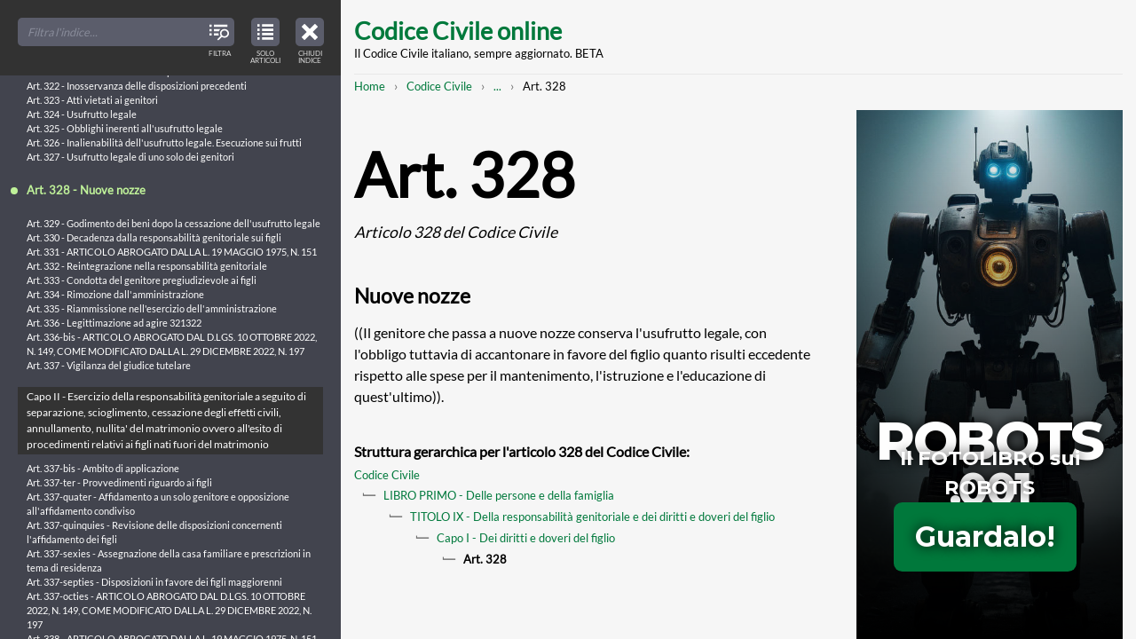

--- FILE ---
content_type: text/html; charset=UTF-8
request_url: https://www.codice-civile-online.it/codice-civile/articolo-328-del-codice-civile
body_size: 104279
content:

<!DOCTYPE html>
<html    lang="it" dir="ltr"
>
<head>
    <meta charset="utf-8" />
<meta name="description" content="((Il genitore che passa a nuove nozze conserva l&#039;usufrutto legale, con l&#039;obbligo tuttavia di accantonare in favore del figlio quanto risulti eccedente rispetto alle spese per il mantenimento, l&#039;istruzione e l&#039;educazione di quest&#039;ultimo))." />
<link rel="canonical" href="https://www.codice-civile-online.it/codice-civile/articolo-328-del-codice-civile" />
<meta name="Generator" content="Drupal 10 (https://www.drupal.org)" />
<meta name="MobileOptimized" content="width" />
<meta name="HandheldFriendly" content="true" />
<meta name="viewport" content="width=device-width, initial-scale=1.0" />
<link rel="icon" href="/core/misc/favicon.ico" type="image/vnd.microsoft.icon" />
<link rel="preconnect" href="https://www.google-analytics.com" crossorigin />

  <title>Art. 328 CC | Articolo 328 del Codice Civile: Nuove nozze | Codice Civile online</title>
  <link rel="stylesheet" media="all" href="/sites/default/files/css/css_QHojf3j8FRj_LT2_qNsB0OaPpV8ozzivHTcxx5MekB8.css?delta=0&amp;language=it&amp;theme=mxt_docu&amp;include=eJwFwYEJwCAMBMCFrBmpvBqEEon4Eez23lVfKm3tCcv4cNI48TavW7p5gT0gNZj4M3RIAfUC_6ITvQ" />
<link rel="stylesheet" media="all" href="/sites/default/files/css/css_zahDAjsZ_ptQTbUqITzGVzyQ8F38vegSoaa7IwLb004.css?delta=1&amp;language=it&amp;theme=mxt_docu&amp;include=eJwFwYEJwCAMBMCFrBmpvBqEEon4Eez23lVfKm3tCcv4cNI48TavW7p5gT0gNZj4M3RIAfUC_6ITvQ" />

  <script type="application/json" data-drupal-selector="drupal-settings-json">{"path":{"baseUrl":"\/","pathPrefix":"","currentPath":"node\/11585","currentPathIsAdmin":false,"isFront":false,"currentLanguage":"it"},"pluralDelimiter":"\u0003","gtag":{"tagId":"","consentMode":false,"otherIds":[],"events":[],"additionalConfigInfo":[]},"suppressDeprecationErrors":true,"ajaxPageState":{"libraries":"eJxVyEEKgDAMRNELRXOkktYwIClZTIR6e9128-F9ZCK8lUHxR7D7tNvWPqfMVe3K8Sgiu8VhpBeFL8undqN_nbwhGA","theme":"mxt_docu","theme_token":null},"ajaxTrustedUrl":[],"gtm":{"tagId":null,"settings":{"data_layer":"dataLayer","include_classes":false,"allowlist_classes":"google\nnonGooglePixels\nnonGoogleScripts\nnonGoogleIframes","blocklist_classes":"customScripts\ncustomPixels","include_environment":false,"environment_id":"","environment_token":""},"tagIds":["GTM-KQSMTTD"]},"user":{"uid":0,"permissionsHash":"f28a842ee893c179f689d8cc3847a8a93213bf5e42a42e86b4a805f06100c8f8"}}</script>
<script src="/sites/default/files/js/js_H1QvU1wCmnhNtYI0_4viKXCMki7YePYKlCdRfowvcGA.js?scope=header&amp;delta=0&amp;language=it&amp;theme=mxt_docu&amp;include=eJxLz89Pz0mNL0lM108HEjrpqHy9xKzEClTBXJ3cipL4lPzkUv30nPykxBzdxOLi1JJiACo5HH0"></script>
<script src="/modules/contrib/google_tag/js/gtag.js?t3hziw"></script>
<script src="/modules/contrib/google_tag/js/gtm.js?t3hziw"></script>

</head>

  <body  class="t-sidebar-off-canvas">

    <noscript><iframe src="https://www.googletagmanager.com/ns.html?id=GTM-KQSMTTD"
                  height="0" width="0" style="display:none;visibility:hidden"></iframe></noscript>

    
  <div class="t-sidebar-off-canvas__main-canvas dialog-off-canvas-main-canvas" data-off-canvas-main-canvas>

  <a class="t-sidebar-off-canvas__sidebar-toggler js-sidebar-toggler a-icon-interface a-icon-interface--index"
      href="#table-of-contents"
      title="Indice del Codice Civile"
      role="button"
      aria-expanded="true"
      aria-controls="table-of-contents"
      aria-label="Close table of contents">
    <span class="a-screen-readers-only">Close table of contents</span>
    <span class="a-icon-interface__label">Chiudi indice</span>
  </a>

  
    <a href="#main-content" class="visually-hidden focusable">
    Skip to main content
  </a>

  <div class="__container">
    <header class="site-header" role="banner">
      <h1 class="site-header__title">
    <a href="/" title="Home" rel="home">Codice Civile online</a>
  </h1>
  <p class="site-header__subtitle">Il Codice Civile italiano, sempre aggiornato. BETA</p>


</header>
    
    

      

    <nav class="m-breadcrumbs" role="navigation" aria-label="You are here:" aria-labelledby="system-breadcrumb"><h2 id="system-breadcrumb" class="visually-hidden">Breadcrumb</h2><ol class="m-breadcrumbs__broken"><li><a href="/">Home</a></li><li><a href="/codice-civile">Codice Civile</a></li><li><a class="js-breadcrumbs-opener"
             href="#breadcrumbs-full"
             title="Mostra l'intero percorso strutturato per raggiungere questa pagina"
             role="button"
             aria-expanded="false"
             aria-controls="breadcrumbs-full"
             aria-label="Mostra l'intero percorso strutturato per raggiungere questa pagina"><span class="a-screen-readers-only">Mostra l'intero percorso strutturato</span>...</a></li><li>Art. 328</li></ol><div id="breadcrumbs-full" class="m-breadcrumbs__full" aria-hidden="true"><a class="m-breadcrumbs__toggler js-breadcrumbs-collapser a-icon-interface a-icon-interface--close"
         href="#breadcrumbs-full"
         title="Chiudi l'intero percorso strutturato e mostra il percorso abbreviato per raggiungere questa pagina"
         role="button"
         aria-expanded="true"
         aria-controls="breadcrumbs-full"
         aria-label="Chiudi l'intero percorso strutturato e mostra il percorso abbreviato per raggiungere questa pagina"><span class="a-screen-readers-only">Chiudi l'intero percorso strutturato</span></a><ol class="list-pseudo-hierarchical"><li><a href="/">Home</a></li><li><a href="/codice-civile">Codice Civile</a></li><li><a href="/codice-civile/libro-primo-delle-persone-e-della-famiglia">LIBRO PRIMO - Delle persone e della famiglia</a></li><li><a href="/codice-civile/libro-primo-delle-persone-e-della-famiglia/titolo-ix-della-responsabilita-genitoriale-e-dei-diritti-e-doveri-del-figlio">TITOLO IX - Della responsabilità genitoriale e dei diritti e doveri del figlio</a></li><li><a href="/codice-civile/libro-primo-delle-persone-e-della-famiglia/titolo-ix-della-responsabilita-genitoriale-e-dei-diritti-e-doveri-del-figlio/capo-i-dei-diritti-e-doveri-del-figlio">Capo I - Dei diritti e doveri del figlio</a></li><li>
                          Art. 328
                      </li></ol></div></nav>



    <div class="site-content">
      <main class="site-content__body" role="main">
        <a id="main-content" tabindex="-1"></a>
          <div data-drupal-messages-fallback class="hidden"></div>

  



  <article class="article-full" role="article">
  <header>
    
    <h1 class="article-full__title">Art. 328 <em>  Articolo 328 del Codice Civile
</em></h1>
    
    <h2>  Nuove nozze
</h2>
  </header>

    <p>((Il genitore che passa a nuove nozze conserva l'usufrutto  legale, con l'obbligo tuttavia di accantonare in  favore  del  figlio  quanto risulti  eccedente  rispetto  alle   spese   per   il   mantenimento, l'istruzione e l'educazione di quest'ultimo)).</p>


  <footer>
    <h6>Struttura gerarchica per l&#039;articolo 328 del Codice Civile:</h6>
      <ol class="list-pseudo-hierarchical"><li><a href="/codice-civile">Codice Civile</a></li><li><a href="/codice-civile/libro-primo-delle-persone-e-della-famiglia">LIBRO PRIMO - Delle persone e della famiglia</a></li><li><a href="/codice-civile/libro-primo-delle-persone-e-della-famiglia/titolo-ix-della-responsabilita-genitoriale-e-dei-diritti-e-doveri-del-figlio">TITOLO IX - Della responsabilità genitoriale e dei diritti e doveri del figlio</a></li><li><a href="/codice-civile/libro-primo-delle-persone-e-della-famiglia/titolo-ix-della-responsabilita-genitoriale-e-dei-diritti-e-doveri-del-figlio/capo-i-dei-diritti-e-doveri-del-figlio">Capo I - Dei diritti e doveri del figlio</a></li><li><strong>Art. 328</strong></li></ol>

  </footer>
</article>




      </main>

      <aside class="site-content__sidebar" role="complementary">
        <iframe class="adv" id="iframe" allowfullscreen="" scrolling="no" src="/adv/adv-robots-001.html" height="600" width="300"></iframe>
      </aside>
    </div>

    <footer class="site-footer" role="contentinfo">
  <p>Copyright © 2017-26 Codice-Civile-Online.it</p>
  <p><a href="/note-legali">Note Legali</a> | <a href="/note-legali#anchor-cookies">Cookies</a></p>
</footer>  </div>

  
</div>



<div class="t-sidebar-off-canvas__sidebar" id="table-of-contents" aria-hidden="false">
  
    

  <nav class="o-toc o-toc--off-canvas">
    <header class="o-toc__header">
    
        
    <div class="o-toc__search a-form a-form--no-borders">
      <div class="a-form__item">
        <input id="toc-off-canvas" type="search" placeholder="Filtra l'indice...">
        <span class="a-form__item-icon">
          <span class="a-icon-interface a-icon-interface--filter">
            <span class="a-screen-readers-only">Filter TOC titles</span>
            <span class="a-icon-interface__label">Filtra</span>
          </span>
        </span>
      </div>
    </div>
  </header>
  <button class="o-toc__viewmode-toggler js-toc-viewmode-toggler a-icon-interface a-icon-interface--articulated"
                    role="button"
          aria-expanded="true"
          aria-controls="table-of-contents-tree"
          aria-label="View table of contents in strucured tree mode">
    <span class="a-screen-readers-only">View only articles in the table of contents</span>
    <span class="a-icon-interface__label">Solo articoli</span>
  </button>
  <div class="o-toc__tree js-toc-tree" role="tree">
    <ul><li><a id="tid-1" class="o-toc__tree-taxonomy" href="/regio-decreto-16-marzo-1942-xx-n-262">REGIO DECRETO 16 marzo 1942-XX, n. 262</a><ul class="o-toc__tree-leaves"><li class="o-toc__tree-leaf"><a href="/regio-decreto-16-marzo-1942-xx-n-262/approvazione-del-testo-del-codice-civile">Approvazione del testo del Codice civile - REGIO DECRETO 16 marzo 1942-XX, n. 262.</a></li></ul></li><li><a id="tid-2" class="o-toc__tree-taxonomy" href="/disposizioni-sulla-legge-in-generale">Disposizioni sulla legge in generale</a><ul><li><a id="tid-4" class="o-toc__tree-taxonomy" href="/disposizioni-sulla-legge-in-generale/capo-i-delle-fonti-del-diritto">CAPO I - Delle fonti del diritto</a><ul class="o-toc__tree-leaves"><li class="o-toc__tree-leaf"><a href="/disposizioni-sulla-legge-in-generale/articolo-1-delle-disposizioni-sulla-legge-in-generale">Art. 1 - Indicazione delle fonti</a></li><li class="o-toc__tree-leaf"><a href="/disposizioni-sulla-legge-in-generale/articolo-2-delle-disposizioni-sulla-legge-in-generale">Art. 2 - Leggi</a></li><li class="o-toc__tree-leaf"><a href="/disposizioni-sulla-legge-in-generale/articolo-3-delle-disposizioni-sulla-legge-in-generale">Art. 3 - Regolamenti</a></li><li class="o-toc__tree-leaf"><a href="/disposizioni-sulla-legge-in-generale/articolo-4-delle-disposizioni-sulla-legge-in-generale">Art. 4 - Limiti della disciplina regolamentare</a></li><li class="o-toc__tree-leaf"><a href="/disposizioni-sulla-legge-in-generale/articolo-5-delle-disposizioni-sulla-legge-in-generale">Art. 5 - Norme corporative</a></li><li class="o-toc__tree-leaf"><a href="/disposizioni-sulla-legge-in-generale/articolo-6-delle-disposizioni-sulla-legge-in-generale">Art. 6 - Formazione ed efficacia delle norme corporative</a></li><li class="o-toc__tree-leaf"><a href="/disposizioni-sulla-legge-in-generale/articolo-7-delle-disposizioni-sulla-legge-in-generale">Art. 7 - Limiti della disciplina corporativa</a></li><li class="o-toc__tree-leaf"><a href="/disposizioni-sulla-legge-in-generale/articolo-8-delle-disposizioni-sulla-legge-in-generale">Art. 8 - Usi</a></li><li class="o-toc__tree-leaf"><a href="/disposizioni-sulla-legge-in-generale/articolo-9-delle-disposizioni-sulla-legge-in-generale">Art. 9 - Raccolte di usi</a></li></ul></li><li><a id="tid-5" class="o-toc__tree-taxonomy" href="/disposizioni-sulla-legge-in-generale/capo-ii-dellapplicazione-della-legge-in-generale">CAPO II - Dell&#039;applicazione della legge in generale</a><ul class="o-toc__tree-leaves"><li class="o-toc__tree-leaf"><a href="/disposizioni-sulla-legge-in-generale/articolo-10-delle-disposizioni-sulla-legge-in-generale">Art. 10 - Inizio dell&#039;obbligatorietà delle leggi e dei regolamenti</a></li><li class="o-toc__tree-leaf"><a href="/disposizioni-sulla-legge-in-generale/articolo-11-delle-disposizioni-sulla-legge-in-generale">Art. 11 - Efficacia della legge nel tempo</a></li><li class="o-toc__tree-leaf"><a href="/disposizioni-sulla-legge-in-generale/articolo-12-delle-disposizioni-sulla-legge-in-generale">Art. 12 - Interpretazione della legge</a></li><li class="o-toc__tree-leaf"><a href="/disposizioni-sulla-legge-in-generale/articolo-13-delle-disposizioni-sulla-legge-in-generale">Art. 13 - Esclusione dell&#039;applicazione analogica delle norme corporative</a></li><li class="o-toc__tree-leaf"><a href="/disposizioni-sulla-legge-in-generale/articolo-14-delle-disposizioni-sulla-legge-in-generale">Art. 14 - Applicazione delle leggi penali ed eccezionali</a></li><li class="o-toc__tree-leaf"><a href="/disposizioni-sulla-legge-in-generale/articolo-15-delle-disposizioni-sulla-legge-in-generale">Art. 15 - Abrogazione delle leggi</a></li><li class="o-toc__tree-leaf"><a href="/disposizioni-sulla-legge-in-generale/articolo-16-delle-disposizioni-sulla-legge-in-generale">Art. 16 - Trattamento dello straniero</a></li><li class="o-toc__tree-leaf"><a href="/disposizioni-sulla-legge-in-generale/articolo-17-delle-disposizioni-sulla-legge-in-generale">Art. 17 - ARTICOLO ABROGATO DALLA L. 31 MAGGIO 1995, N. 218</a></li><li class="o-toc__tree-leaf"><a href="/disposizioni-sulla-legge-in-generale/articolo-18-delle-disposizioni-sulla-legge-in-generale">Art. 18 - ARTICOLO ABROGATO DALLA L. 31 MAGGIO 1995, N. 218</a></li><li class="o-toc__tree-leaf"><a href="/disposizioni-sulla-legge-in-generale/articolo-19-delle-disposizioni-sulla-legge-in-generale">Art. 19 - ARTICOLO ABROGATO DALLA L. 31 MAGGIO 1995, N. 218 167</a></li><li class="o-toc__tree-leaf"><a href="/disposizioni-sulla-legge-in-generale/articolo-20-delle-disposizioni-sulla-legge-in-generale">Art. 20 - ARTICOLO ABROGATO DALLA L. 31 MAGGIO 1995, N. 218</a></li><li class="o-toc__tree-leaf"><a href="/disposizioni-sulla-legge-in-generale/articolo-21-delle-disposizioni-sulla-legge-in-generale">Art. 21 - ARTICOLO ABROGATO DALLA L. 31 MAGGIO 1995, N. 218</a></li><li class="o-toc__tree-leaf"><a href="/disposizioni-sulla-legge-in-generale/articolo-22-delle-disposizioni-sulla-legge-in-generale">Art. 22 - ARTICOLO ABROGATO DALLA L. 31 MAGGIO 1995, N. 218</a></li><li class="o-toc__tree-leaf"><a href="/disposizioni-sulla-legge-in-generale/articolo-23-delle-disposizioni-sulla-legge-in-generale">Art. 23 - ARTICOLO ABROGATO DALLA L. 31 MAGGIO 1995, N. 218</a></li><li class="o-toc__tree-leaf"><a href="/disposizioni-sulla-legge-in-generale/articolo-24-delle-disposizioni-sulla-legge-in-generale">Art. 24 - ARTICOLO ABROGATO DALLA L. 31 MAGGIO 1995, N. 218</a></li><li class="o-toc__tree-leaf"><a href="/disposizioni-sulla-legge-in-generale/articolo-25-delle-disposizioni-sulla-legge-in-generale">Art. 25 - ARTICOLO ABROGATO DALLA L. 31 MAGGIO 1995, N. 218</a></li><li class="o-toc__tree-leaf"><a href="/disposizioni-sulla-legge-in-generale/articolo-26-delle-disposizioni-sulla-legge-in-generale">Art. 26 - ARTICOLO ABROGATO DALLA L. 31 MAGGIO 1995, N. 218</a></li><li class="o-toc__tree-leaf"><a href="/disposizioni-sulla-legge-in-generale/articolo-27-delle-disposizioni-sulla-legge-in-generale">Art. 27 - ARTICOLO ABROGATO DALLA L. 31 MAGGIO 1995, N. 218</a></li><li class="o-toc__tree-leaf"><a href="/disposizioni-sulla-legge-in-generale/articolo-28-delle-disposizioni-sulla-legge-in-generale">Art. 28 - ARTICOLO ABROGATO DALLA L. 31 MAGGIO 1995, N. 218</a></li><li class="o-toc__tree-leaf"><a href="/disposizioni-sulla-legge-in-generale/articolo-29-delle-disposizioni-sulla-legge-in-generale">Art. 29 - ARTICOLO ABROGATO DALLA L. 31 MAGGIO 1995, N. 218</a></li><li class="o-toc__tree-leaf"><a href="/disposizioni-sulla-legge-in-generale/articolo-30-delle-disposizioni-sulla-legge-in-generale">Art. 30 - ARTICOLO ABROGATO DALLA L. 31 MAGGIO 1995, N. 218</a></li><li class="o-toc__tree-leaf"><a href="/disposizioni-sulla-legge-in-generale/articolo-31-delle-disposizioni-sulla-legge-in-generale">Art. 31 - ARTICOLO ABROGATO DALLA L. 31 MAGGIO 1995, N. 218</a></li></ul></li></ul></li><li><a id="tid-3" class="o-toc__tree-taxonomy" href="/codice-civile">Codice Civile</a><ul><li><a id="tid-6" class="o-toc__tree-taxonomy" href="/codice-civile/libro-primo-delle-persone-e-della-famiglia">LIBRO PRIMO - Delle persone e della famiglia</a><ul><li><a id="tid-7" class="o-toc__tree-taxonomy" href="/codice-civile/libro-primo-delle-persone-e-della-famiglia/titolo-i-delle-persone-fisiche">TITOLO I - Delle persone fisiche</a><ul class="o-toc__tree-leaves"><li class="o-toc__tree-leaf"><a href="/codice-civile/articolo-1-del-codice-civile">Art. 1 - Capacità giuridica</a></li><li class="o-toc__tree-leaf"><a href="/codice-civile/articolo-2-del-codice-civile">Art. 2 -  Maggiore età. Capacità di agire</a></li><li class="o-toc__tree-leaf"><a href="/codice-civile/articolo-3-del-codice-civile">Art. 3 - ARTICOLO ABROGATO DALLA L. 8 MARZO 1975, N. 39</a></li><li class="o-toc__tree-leaf"><a href="/codice-civile/articolo-4-del-codice-civile">Art. 4 - Commorienza</a></li><li class="o-toc__tree-leaf"><a href="/codice-civile/articolo-5-del-codice-civile">Art. 5 - Atti di disposizione del proprio corpo</a></li><li class="o-toc__tree-leaf"><a href="/codice-civile/articolo-6-del-codice-civile">Art. 6 - Diritto al nome</a></li><li class="o-toc__tree-leaf"><a href="/codice-civile/articolo-7-del-codice-civile">Art. 7 - Tutela del diritto al nome</a></li><li class="o-toc__tree-leaf"><a href="/codice-civile/articolo-8-del-codice-civile">Art. 8 - Tutela del nome per ragioni familiari</a></li><li class="o-toc__tree-leaf"><a href="/codice-civile/articolo-9-del-codice-civile">Art. 9 - Tutela dello pseudonimo</a></li><li class="o-toc__tree-leaf"><a href="/codice-civile/articolo-10-del-codice-civile">Art. 10 - Abuso dell&#039;immagine altrui</a></li></ul></li><li><a id="tid-8" class="o-toc__tree-taxonomy" href="/codice-civile/libro-primo-delle-persone-e-della-famiglia/titolo-ii-delle-persone-giuridiche">TITOLO II - Delle persone giuridiche</a><ul><li><a id="tid-9" class="o-toc__tree-taxonomy" href="/codice-civile/libro-primo-delle-persone-e-della-famiglia/titolo-ii-delle-persone-giuridiche/capo-i-disposizioni-generali">Capo I - Disposizioni generali</a><ul class="o-toc__tree-leaves"><li class="o-toc__tree-leaf"><a href="/codice-civile/articolo-11-del-codice-civile">Art. 11 - Persone giuridiche pubbliche</a></li><li class="o-toc__tree-leaf"><a href="/codice-civile/articolo-12-del-codice-civile">Art. 12 - ARTICOLO ABROGATO DAL D.P.R. 10 FEBBRAIO 2000, N. 361</a></li><li class="o-toc__tree-leaf"><a href="/codice-civile/articolo-13-del-codice-civile">Art. 13 - Società</a></li></ul></li><li><a id="tid-10" class="o-toc__tree-taxonomy" href="/codice-civile/libro-primo-delle-persone-e-della-famiglia/titolo-ii-delle-persone-giuridiche/capo-ii-delle-associazioni-e-delle-fondazioni">Capo II - Delle associazioni e delle fondazioni</a><ul class="o-toc__tree-leaves"><li class="o-toc__tree-leaf"><a href="/codice-civile/articolo-14-del-codice-civile">Art. 14 - Atto costitutivo</a></li><li class="o-toc__tree-leaf"><a href="/codice-civile/articolo-15-del-codice-civile">Art. 15 - Revoca dell&#039;atto costitutivo della fondazione</a></li><li class="o-toc__tree-leaf"><a href="/codice-civile/articolo-16-del-codice-civile">Art. 16 - Atto costitutivo e statuto. Modificazioni</a></li><li class="o-toc__tree-leaf"><a href="/codice-civile/articolo-17-del-codice-civile">Art. 17 - ARTICOLO ABROGATO DALLA L. 15 MAGGIO 1997, N. 127 108</a></li><li class="o-toc__tree-leaf"><a href="/codice-civile/articolo-18-del-codice-civile">Art. 18 - Responsabilità degli amministratori</a></li><li class="o-toc__tree-leaf"><a href="/codice-civile/articolo-19-del-codice-civile">Art. 19 - Limitazioni del potere di rappresentanza</a></li><li class="o-toc__tree-leaf"><a href="/codice-civile/articolo-20-del-codice-civile">Art. 20 - Convocazione dell&#039;assemblea delle associazioni</a></li><li class="o-toc__tree-leaf"><a href="/codice-civile/articolo-21-del-codice-civile">Art. 21 - Deliberazioni dell&#039;assemblea</a></li><li class="o-toc__tree-leaf"><a href="/codice-civile/articolo-22-del-codice-civile">Art. 22 - Azioni di responsabilità contro gli amministratori</a></li><li class="o-toc__tree-leaf"><a href="/codice-civile/articolo-23-del-codice-civile">Art. 23 - Annullamento e sospensione delle deliberazioni</a></li><li class="o-toc__tree-leaf"><a href="/codice-civile/articolo-24-del-codice-civile">Art. 24 - Recesso ed esclusione degli associati</a></li><li class="o-toc__tree-leaf"><a href="/codice-civile/articolo-25-del-codice-civile">Art. 25 - Controllo sull&#039;amministrazione delle fondazioni</a></li><li class="o-toc__tree-leaf"><a href="/codice-civile/articolo-26-del-codice-civile">Art. 26 - Coordinamento di attività e unificazione di amministrazione</a></li><li class="o-toc__tree-leaf"><a href="/codice-civile/articolo-27-del-codice-civile">Art. 27 - Estinzione della persona giuridica</a></li><li class="o-toc__tree-leaf"><a href="/codice-civile/articolo-28-del-codice-civile">Art. 28 - Trasformazione delle fondazioni</a></li><li class="o-toc__tree-leaf"><a href="/codice-civile/articolo-29-del-codice-civile">Art. 29 - Divieto di nuove operazioni</a></li><li class="o-toc__tree-leaf"><a href="/codice-civile/articolo-30-del-codice-civile">Art. 30 - Liquidazione</a></li><li class="o-toc__tree-leaf"><a href="/codice-civile/articolo-31-del-codice-civile">Art. 31 - Devoluzione dei beni</a></li><li class="o-toc__tree-leaf"><a href="/codice-civile/articolo-32-del-codice-civile">Art. 32 - Devoluzione dei beni con destinazione particolare</a></li><li class="o-toc__tree-leaf"><a href="/codice-civile/articolo-33-del-codice-civile">Art. 33 - ARTICOLO ABROGATO DAL D.P.R. 10 FEBBRAIO 2000, N. 361</a></li><li class="o-toc__tree-leaf"><a href="/codice-civile/articolo-34-del-codice-civile">Art. 34 - ARTICOLO ABROGATO DAL D.P.R. 10 FEBBRAIO 2000, N. 361</a></li><li class="o-toc__tree-leaf"><a href="/codice-civile/articolo-35-del-codice-civile">Art. 35 - Disposizione penale</a></li></ul></li><li><a id="tid-11" class="o-toc__tree-taxonomy" href="/codice-civile/libro-primo-delle-persone-e-della-famiglia/titolo-ii-delle-persone-giuridiche/capo-iii-delle-associazioni-non-riconosciute-e-dei-comitati">Capo III - Delle associazioni non riconosciute e dei comitati</a><ul class="o-toc__tree-leaves"><li class="o-toc__tree-leaf"><a href="/codice-civile/articolo-36-del-codice-civile">Art. 36 - Ordinamento e amministrazione delle associazioni non riconosciute</a></li><li class="o-toc__tree-leaf"><a href="/codice-civile/articolo-37-del-codice-civile">Art. 37 - Fondo comune</a></li><li class="o-toc__tree-leaf"><a href="/codice-civile/articolo-38-del-codice-civile">Art. 38 - Obbligazioni</a></li><li class="o-toc__tree-leaf"><a href="/codice-civile/articolo-39-del-codice-civile">Art. 39 - Comitati</a></li><li class="o-toc__tree-leaf"><a href="/codice-civile/articolo-40-del-codice-civile">Art. 40 - Responsabilità degli organizzatori</a></li><li class="o-toc__tree-leaf"><a href="/codice-civile/articolo-41-del-codice-civile">Art. 41 - Responsabilità dei componenti. Rappresentanza in giudizio</a></li><li class="o-toc__tree-leaf"><a href="/codice-civile/articolo-42-del-codice-civile">Art. 42 - Diversa destinazione dei fondi</a></li><li class="o-toc__tree-leaf"><a href="/codice-civile/articolo-42-bis-del-codice-civile">Art. 42-bis -  Trasformazione, fusione e scissione</a></li></ul></li></ul></li><li><a id="tid-12" class="o-toc__tree-taxonomy" href="/codice-civile/libro-primo-delle-persone-e-della-famiglia/titolo-iii-del-domicilio-e-della-residenza">TITOLO III - Del domicilio e della residenza</a><ul class="o-toc__tree-leaves"><li class="o-toc__tree-leaf"><a href="/codice-civile/articolo-43-del-codice-civile">Art. 43 - Domicilio e residenza</a></li><li class="o-toc__tree-leaf"><a href="/codice-civile/articolo-44-del-codice-civile">Art. 44 - Trasferimento della residenza e del domicilio</a></li><li class="o-toc__tree-leaf"><a href="/codice-civile/articolo-45-del-codice-civile">Art. 45 - Domicilio dei coniugi, del minore e dell&#039;interdetto</a></li><li class="o-toc__tree-leaf"><a href="/codice-civile/articolo-46-del-codice-civile">Art. 46 - Sede delle persone giuridiche</a></li><li class="o-toc__tree-leaf"><a href="/codice-civile/articolo-47-del-codice-civile">Art. 47 - Elezione di domicilio</a></li></ul></li><li><a id="tid-13" class="o-toc__tree-taxonomy" href="/codice-civile/libro-primo-delle-persone-e-della-famiglia/titolo-iv-dellassenza-e-della-dichiarazione-di-morte-presunta">TITOLO IV - Dell’assenza e della dichiarazione di morte presunta</a><ul><li><a id="tid-14" class="o-toc__tree-taxonomy" href="/codice-civile/libro-primo-delle-persone-e-della-famiglia/titolo-iv-dellassenza-e-della-dichiarazione-di-morte-presunta/capo-i-dellassenza">Capo I - Dell’assenza</a><ul class="o-toc__tree-leaves"><li class="o-toc__tree-leaf"><a href="/codice-civile/articolo-48-del-codice-civile">Art. 48 - Curatore dello scomparso</a></li><li class="o-toc__tree-leaf"><a href="/codice-civile/articolo-49-del-codice-civile">Art. 49 - Dichiarazione di assenza</a></li><li class="o-toc__tree-leaf"><a href="/codice-civile/articolo-50-del-codice-civile">Art. 50 - Immissione nel possesso temporaneo dei beni</a></li><li class="o-toc__tree-leaf"><a href="/codice-civile/articolo-51-del-codice-civile">Art. 51 - Assegno alimentare a favore del coniuge dell&#039;assente</a></li><li class="o-toc__tree-leaf"><a href="/codice-civile/articolo-52-del-codice-civile">Art. 52 - Effetti della immissione nel possesso temporaneo</a></li><li class="o-toc__tree-leaf"><a href="/codice-civile/articolo-53-del-codice-civile">Art. 53 - Godimento dei beni</a></li><li class="o-toc__tree-leaf"><a href="/codice-civile/articolo-54-del-codice-civile">Art. 54 - Limiti alla disponibilità dei beni</a></li><li class="o-toc__tree-leaf"><a href="/codice-civile/articolo-55-del-codice-civile">Art. 55 - Immissione di altri nel possesso temporaneo</a></li><li class="o-toc__tree-leaf"><a href="/codice-civile/articolo-56-del-codice-civile">Art. 56 - Ritorno dell&#039;assente o prova della sua esistenza</a></li><li class="o-toc__tree-leaf"><a href="/codice-civile/articolo-57-del-codice-civile">Art. 57 - Prova della morte dell&#039;assente</a></li></ul></li><li><a id="tid-15" class="o-toc__tree-taxonomy" href="/codice-civile/libro-primo-delle-persone-e-della-famiglia/titolo-iv-dellassenza-e-della-dichiarazione-di-morte-presunta/capo-ii-della-dichiarazione-di-morte-presunta">Capo II - Della dichiarazione di morte presunta</a><ul class="o-toc__tree-leaves"><li class="o-toc__tree-leaf"><a href="/codice-civile/articolo-58-del-codice-civile">Art. 58 - Dichiarazione di morte presunta dell&#039;assente</a></li><li class="o-toc__tree-leaf"><a href="/codice-civile/articolo-59-del-codice-civile">Art. 59 - Termine per la rinnovazione dell&#039;istanza</a></li><li class="o-toc__tree-leaf"><a href="/codice-civile/articolo-60-del-codice-civile">Art. 60 - Altri casi di dichiarazione di morte presunta</a></li><li class="o-toc__tree-leaf"><a href="/codice-civile/articolo-61-del-codice-civile">Art. 61 - Data della morte presunta</a></li><li class="o-toc__tree-leaf"><a href="/codice-civile/articolo-62-del-codice-civile">Art. 62 - Condizioni e forme della dichiarazione di morte presunta</a></li><li class="o-toc__tree-leaf"><a href="/codice-civile/articolo-63-del-codice-civile">Art. 63 - Effetti della dichiarazione di morte presunta dell&#039;assente</a></li><li class="o-toc__tree-leaf"><a href="/codice-civile/articolo-64-del-codice-civile">Art. 64 - Immissione nel possesso e inventario</a></li><li class="o-toc__tree-leaf"><a href="/codice-civile/articolo-65-del-codice-civile">Art. 65 - Nuovo matrimonio del coniuge</a></li><li class="o-toc__tree-leaf"><a href="/codice-civile/articolo-66-del-codice-civile">Art. 66 - Prova dell&#039;esistenza della persona di cui  è  stata  dichiarata  la morte presunta</a></li><li class="o-toc__tree-leaf"><a href="/codice-civile/articolo-67-del-codice-civile">Art. 67 - Dichiarazione di esistenza o accertamento della morte</a></li><li class="o-toc__tree-leaf"><a href="/codice-civile/articolo-68-del-codice-civile">Art. 68 - Nullità del nuovo matrimonio</a></li></ul></li><li><a id="tid-16" class="o-toc__tree-taxonomy" href="/codice-civile/libro-primo-delle-persone-e-della-famiglia/titolo-iv-dellassenza-e-della-dichiarazione-di-morte-presunta/capo-iii-delle-ragioni-eventuali-che-competono-alla-persona-di-cui-si-ignora-lesistenza-o-di-cui-e">Capo III - Delle ragioni eventuali che competono alla persona di cui si ignora l’esistenza o di cui è stata dichiarata la morte presunta</a><ul class="o-toc__tree-leaves"><li class="o-toc__tree-leaf"><a href="/codice-civile/articolo-69-del-codice-civile">Art. 69 - Diritti spettanti alla persona di cui si ignora l&#039;esistenza</a></li><li class="o-toc__tree-leaf"><a href="/codice-civile/articolo-70-del-codice-civile">Art. 70 - Successione alla quale sarebbe chiamata la persona di cui si  ignora l&#039;esistenza</a></li><li class="o-toc__tree-leaf"><a href="/codice-civile/articolo-71-del-codice-civile">Art. 71 - Estinzione dei diritti spettanti  alla  persona  di  cui  si  ignora l&#039;esistenza</a></li><li class="o-toc__tree-leaf"><a href="/codice-civile/articolo-72-del-codice-civile">Art. 72 - Successione a cui sarebbe chiamata la persona della quale  è  stata dichiarata la morte presunta</a></li><li class="o-toc__tree-leaf"><a href="/codice-civile/articolo-73-del-codice-civile">Art. 73 - Estinzione dei diritti  spettanti  alla  persona  di  cui  è  stata dichiarata la morte presunta</a></li></ul></li></ul></li><li><a id="tid-17" class="o-toc__tree-taxonomy" href="/codice-civile/libro-primo-delle-persone-e-della-famiglia/titolo-v-della-parentela-e-della-affinita">TITOLO V - Della parentela e della affinità</a><ul class="o-toc__tree-leaves"><li class="o-toc__tree-leaf"><a href="/codice-civile/articolo-74-del-codice-civile">Art. 74 - Parentela</a></li><li class="o-toc__tree-leaf"><a href="/codice-civile/articolo-75-del-codice-civile">Art. 75 - Linee della parentela</a></li><li class="o-toc__tree-leaf"><a href="/codice-civile/articolo-76-del-codice-civile">Art. 76 - Computo dei gradi</a></li><li class="o-toc__tree-leaf"><a href="/codice-civile/articolo-77-del-codice-civile">Art. 77 - Limite della parentela</a></li><li class="o-toc__tree-leaf"><a href="/codice-civile/articolo-78-del-codice-civile">Art. 78 - Affinità</a></li></ul></li><li><a id="tid-18" class="o-toc__tree-taxonomy" href="/codice-civile/libro-primo-delle-persone-e-della-famiglia/titolo-vi-del-matrimonio">TITOLO VI - Del matrimonio</a><ul><li><a id="tid-19" class="o-toc__tree-taxonomy" href="/codice-civile/libro-primo-delle-persone-e-della-famiglia/titolo-vi-del-matrimonio/capo-i-della-promessa-di-matrimonio">Capo I - Della promessa di matrimonio</a><ul class="o-toc__tree-leaves"><li class="o-toc__tree-leaf"><a href="/codice-civile/articolo-79-del-codice-civile">Art. 79 - Effetti</a></li><li class="o-toc__tree-leaf"><a href="/codice-civile/articolo-80-del-codice-civile">Art. 80 - Restituzione dei doni</a></li><li class="o-toc__tree-leaf"><a href="/codice-civile/articolo-81-del-codice-civile">Art. 81 - Risarcimento dei danni</a></li></ul></li><li><a id="tid-20" class="o-toc__tree-taxonomy" href="/codice-civile/libro-primo-delle-persone-e-della-famiglia/titolo-vi-del-matrimonio/capo-ii-del-matrimonio-celebrato-davanti-ministri-del-culto-cattolico-e-del-matrimonio-celebrato">Capo II - Del matrimonio celebrato davanti a ministri del culto cattolico e del matrimonio celebrato davanti a ministri dei culti ammessi nello Stato</a><ul class="o-toc__tree-leaves"><li class="o-toc__tree-leaf"><a href="/codice-civile/articolo-82-del-codice-civile">Art. 82 - Matrimonio celebrato davanti a ministri del culto cattolico</a></li><li class="o-toc__tree-leaf"><a href="/codice-civile/articolo-83-del-codice-civile">Art. 83 - Matrimonio celebrato davanti a  ministri  dei  culti  ammessi  nello Stato</a></li></ul></li><li><a id="tid-21" class="o-toc__tree-taxonomy" href="/codice-civile/libro-primo-delle-persone-e-della-famiglia/titolo-vi-del-matrimonio/capo-iii-del-matrimonio-celebrato-davanti-allufficiale-di-stato-civile">Capo III - Del matrimonio celebrato davanti all’ufficiale di stato civile</a><ul><li><a id="tid-22" class="o-toc__tree-taxonomy" href="/codice-civile/libro-primo-delle-persone-e-della-famiglia/titolo-vi-del-matrimonio/capo-iii-del-matrimonio-celebrato-davanti-allufficiale-di-stato-civile/sezione-i-delle-condizioni-necessarie-contrarre-matrimonio">Sezione I - Delle condizioni necessarie per contrarre matrimonio</a><ul class="o-toc__tree-leaves"><li class="o-toc__tree-leaf"><a href="/codice-civile/articolo-84-del-codice-civile">Art. 84 - Età</a></li><li class="o-toc__tree-leaf"><a href="/codice-civile/articolo-85-del-codice-civile">Art. 85 - Interdizione per infermità di mente</a></li><li class="o-toc__tree-leaf"><a href="/codice-civile/articolo-86-del-codice-civile">Art. 86 - Libertà di stato</a></li><li class="o-toc__tree-leaf"><a href="/codice-civile/articolo-87-del-codice-civile">Art. 87 - Parentela, affinità, adozione</a></li><li class="o-toc__tree-leaf"><a href="/codice-civile/articolo-88-del-codice-civile">Art. 88 - Delitto</a></li><li class="o-toc__tree-leaf"><a href="/codice-civile/articolo-89-del-codice-civile">Art. 89 - Divieto temporaneo di nuove nozze</a></li><li class="o-toc__tree-leaf"><a href="/codice-civile/articolo-90-del-codice-civile">Art. 90 - Assistenza del minore</a></li><li class="o-toc__tree-leaf"><a href="/codice-civile/articolo-91-del-codice-civile">Art. 91 - IL D.LGS. LUOGOTENENZIALE 14 SETTEMBRE 1944, N. 287  HA  CONFERMATO L&#039;ABROGAZIONE DEL PRESENTE ARTICOLO</a></li><li class="o-toc__tree-leaf"><a href="/codice-civile/articolo-92-del-codice-civile">Art. 92 - Matrimonio del Re Imperatore e dei Principi Reali</a></li></ul></li><li><a id="tid-23" class="o-toc__tree-taxonomy" href="/codice-civile/libro-primo-delle-persone-e-della-famiglia/titolo-vi-del-matrimonio/capo-iii-del-matrimonio-celebrato-davanti-allufficiale-di-stato-civile/sezione-ii-delle-formalita-preliminari-del-matrimonio">Sezione II - Delle formalità preliminari del matrimonio</a><ul class="o-toc__tree-leaves"><li class="o-toc__tree-leaf"><a href="/codice-civile/articolo-93-del-codice-civile">Art. 93 - Pubblicazione</a></li><li class="o-toc__tree-leaf"><a href="/codice-civile/articolo-94-del-codice-civile">Art. 94 - Luogo della pubblicazione</a></li><li class="o-toc__tree-leaf"><a href="/codice-civile/articolo-95-del-codice-civile">Art. 95 - ARTICOLO ABROGATO DAL D.P.R. 3 NOVEMBRE 2000, N. 396</a></li><li class="o-toc__tree-leaf"><a href="/codice-civile/articolo-96-del-codice-civile">Art. 96 - Richiesta della pubblicazione</a></li><li class="o-toc__tree-leaf"><a href="/codice-civile/articolo-97-del-codice-civile">Art. 97 - ARTICOLO ABROGATO DAL D.P.R. 3 NOVEMBRE 2000, N. 396</a></li><li class="o-toc__tree-leaf"><a href="/codice-civile/articolo-98-del-codice-civile">Art. 98 - Rifiuto della pubblicazione</a></li><li class="o-toc__tree-leaf"><a href="/codice-civile/articolo-99-del-codice-civile">Art. 99 - Termine per la celebrazione del matrimonio</a></li><li class="o-toc__tree-leaf"><a href="/codice-civile/articolo-100-del-codice-civile">Art. 100 - Riduzione del termine e omissione della pubblicazione</a></li><li class="o-toc__tree-leaf"><a href="/codice-civile/articolo-101-del-codice-civile">Art. 101 - Matrimonio in imminente pericolo di vita</a></li></ul></li><li><a id="tid-24" class="o-toc__tree-taxonomy" href="/codice-civile/libro-primo-delle-persone-e-della-famiglia/titolo-vi-del-matrimonio/capo-iii-del-matrimonio-celebrato-davanti-allufficiale-di-stato-civile/sezione-iii-delle-opposizioni-al-matrimonio">Sezione III - Delle opposizioni al matrimonio</a><ul class="o-toc__tree-leaves"><li class="o-toc__tree-leaf"><a href="/codice-civile/articolo-102-del-codice-civile">Art. 102 - Persone che possono fare opposizione</a></li><li class="o-toc__tree-leaf"><a href="/codice-civile/articolo-103-del-codice-civile">Art. 103 - Atto di opposizione</a></li><li class="o-toc__tree-leaf"><a href="/codice-civile/articolo-104-del-codice-civile">Art. 104 - Effetti dell&#039;opposizione</a></li><li class="o-toc__tree-leaf"><a href="/codice-civile/articolo-105-del-codice-civile">Art. 105 - Matrimonio del Re Imperatore e dei Principi Reali</a></li></ul></li><li><a id="tid-25" class="o-toc__tree-taxonomy" href="/codice-civile/libro-primo-delle-persone-e-della-famiglia/titolo-vi-del-matrimonio/capo-iii-del-matrimonio-celebrato-davanti-allufficiale-di-stato-civile/sezione-iv-della-celebrazione-del-matrimonio">Sezione IV - Della celebrazione del matrimonio</a><ul class="o-toc__tree-leaves"><li class="o-toc__tree-leaf"><a href="/codice-civile/articolo-106-del-codice-civile">Art. 106 - Luogo della celebrazione</a></li><li class="o-toc__tree-leaf"><a href="/codice-civile/articolo-107-del-codice-civile">Art. 107 - Forma della celebrazione</a></li><li class="o-toc__tree-leaf"><a href="/codice-civile/articolo-108-del-codice-civile">Art. 108 - Inapponibilità di termini e condizioni</a></li><li class="o-toc__tree-leaf"><a href="/codice-civile/articolo-109-del-codice-civile">Art. 109 - Celebrazione in un comune diverso</a></li><li class="o-toc__tree-leaf"><a href="/codice-civile/articolo-110-del-codice-civile">Art. 110 - Celebrazione fuori della casa comunale</a></li><li class="o-toc__tree-leaf"><a href="/codice-civile/articolo-111-del-codice-civile">Art. 111 - Celebrazione per procura</a></li><li class="o-toc__tree-leaf"><a href="/codice-civile/articolo-112-del-codice-civile">Art. 112 - Rifiuto della celebrazione</a></li><li class="o-toc__tree-leaf"><a href="/codice-civile/articolo-113-del-codice-civile">Art. 113 - Matrimonio celebrato davanti a un apparente  ufficiale  dello  stato civile</a></li><li class="o-toc__tree-leaf"><a href="/codice-civile/articolo-114-del-codice-civile">Art. 114 - Matrimonio del Re Imperatore e dei Principi Reali</a></li></ul></li><li><a id="tid-26" class="o-toc__tree-taxonomy" href="/codice-civile/libro-primo-delle-persone-e-della-famiglia/titolo-vi-del-matrimonio/capo-iii-del-matrimonio-celebrato-davanti-allufficiale-di-stato-civile/sezione-v-del-matrimonio-dei-cittadini-in-paese-straniero-e-degli-stranieri-nello-stato">Sezione V - Del matrimonio dei cittadini in paese straniero e degli stranieri nello Stato</a><ul class="o-toc__tree-leaves"><li class="o-toc__tree-leaf"><a href="/codice-civile/articolo-115-del-codice-civile">Art. 115 - Matrimonio del cittadino all&#039;estero</a></li><li class="o-toc__tree-leaf"><a href="/codice-civile/articolo-116-del-codice-civile">Art. 116 - Matrimonio dello straniero nel Regno</a></li></ul></li><li><a id="tid-27" class="o-toc__tree-taxonomy" href="/codice-civile/libro-primo-delle-persone-e-della-famiglia/titolo-vi-del-matrimonio/capo-iii-del-matrimonio-celebrato-davanti-allufficiale-di-stato-civile/sezione-vi-della-nullita-del-matrimonio">Sezione VI  - Della nullità del matrimonio</a><ul class="o-toc__tree-leaves"><li class="o-toc__tree-leaf"><a href="/codice-civile/articolo-117-del-codice-civile">Art. 117 - Matrimonio contratto con violazione degli articoli  84,  86,  87  e 88</a></li><li class="o-toc__tree-leaf"><a href="/codice-civile/articolo-118-del-codice-civile">Art. 118 - ARTICOLO ABROGATO DALLA L. 19 MAGGIO 1975, N. 151</a></li><li class="o-toc__tree-leaf"><a href="/codice-civile/articolo-119-del-codice-civile">Art. 119 - Interdizione</a></li><li class="o-toc__tree-leaf"><a href="/codice-civile/articolo-120-del-codice-civile">Art. 120 - Incapacità di intendere o di volere</a></li><li class="o-toc__tree-leaf"><a href="/codice-civile/articolo-121-del-codice-civile">Art. 121 - ARTICOLO ABROGATO DALLA L. 19 MAGGIO 1975, N. 151</a></li><li class="o-toc__tree-leaf"><a href="/codice-civile/articolo-122-del-codice-civile">Art. 122 - Violenza ed errore</a></li><li class="o-toc__tree-leaf"><a href="/codice-civile/articolo-123-del-codice-civile">Art. 123 - Simulazione</a></li><li class="o-toc__tree-leaf"><a href="/codice-civile/articolo-124-del-codice-civile">Art. 124 - Vincolo di precedente matrimonio</a></li><li class="o-toc__tree-leaf"><a href="/codice-civile/articolo-125-del-codice-civile">Art. 125 - Azione del pubblico ministero</a></li><li class="o-toc__tree-leaf"><a href="/codice-civile/articolo-126-del-codice-civile">Art. 126 - Separazione dei coniugi in pendenza del giudizio</a></li><li class="o-toc__tree-leaf"><a href="/codice-civile/articolo-127-del-codice-civile">Art. 127 - Intrasmissibilità dell&#039;azione</a></li><li class="o-toc__tree-leaf"><a href="/codice-civile/articolo-128-del-codice-civile">Art. 128 - Matrimonio putativo</a></li><li class="o-toc__tree-leaf"><a href="/codice-civile/articolo-129-del-codice-civile">Art. 129 - Diritti dei coniugi in buona fede</a></li><li class="o-toc__tree-leaf"><a href="/codice-civile/articolo-129-bis-del-codice-civile">Art. 129-bis - Responsabilità del coniuge in mala fede e del terzo</a></li></ul></li><li><a id="tid-28" class="o-toc__tree-taxonomy" href="/codice-civile/libro-primo-delle-persone-e-della-famiglia/titolo-vi-del-matrimonio/capo-iii-del-matrimonio-celebrato-davanti-allufficiale-di-stato-civile/sezione-vii-delle-prove-della-celebrazione-del-matrimonio">Sezione VII - Delle prove della celebrazione del matrimonio</a><ul class="o-toc__tree-leaves"><li class="o-toc__tree-leaf"><a href="/codice-civile/articolo-130-del-codice-civile">Art. 130 - Atto di celebrazione del matrimonio</a></li><li class="o-toc__tree-leaf"><a href="/codice-civile/articolo-131-del-codice-civile">Art. 131 - Possesso di stato</a></li><li class="o-toc__tree-leaf"><a href="/codice-civile/articolo-132-del-codice-civile">Art. 132 - Mancanza dell&#039;atto di celebrazione</a></li><li class="o-toc__tree-leaf"><a href="/codice-civile/articolo-133-del-codice-civile">Art. 133 - Prova della celebrazione risultante da sentenza penale</a></li></ul></li><li><a id="tid-29" class="o-toc__tree-taxonomy" href="/codice-civile/libro-primo-delle-persone-e-della-famiglia/titolo-vi-del-matrimonio/capo-iii-del-matrimonio-celebrato-davanti-allufficiale-di-stato-civile/sezione-viii-disposizioni-penali">Sezione VIII - Disposizioni penali</a><ul class="o-toc__tree-leaves"><li class="o-toc__tree-leaf"><a href="/codice-civile/articolo-134-del-codice-civile">Art. 134 - Omissione di pubblicazione</a></li><li class="o-toc__tree-leaf"><a href="/codice-civile/articolo-135-del-codice-civile">Art. 135 - Pubblicazione senza richiesta o senza documenti</a></li><li class="o-toc__tree-leaf"><a href="/codice-civile/articolo-136-del-codice-civile">Art. 136 - Impedimenti conosciuti dall&#039;ufficiale dello stato civile</a></li><li class="o-toc__tree-leaf"><a href="/codice-civile/articolo-137-del-codice-civile">Art. 137 - Incompetenza  dell&#039;ufficiale  dello  stato  civile.   Mancanza   dei testimoni</a></li><li class="o-toc__tree-leaf"><a href="/codice-civile/articolo-138-del-codice-civile">Art. 138 - Altre infrazioni</a></li><li class="o-toc__tree-leaf"><a href="/codice-civile/articolo-139-del-codice-civile">Art. 139 - Cause di nullità note a uno dei coniugi</a></li><li class="o-toc__tree-leaf"><a href="/codice-civile/articolo-140-del-codice-civile">Art. 140 - Inosservanza del divieto temporaneo di nuove nozze</a></li><li class="o-toc__tree-leaf"><a href="/codice-civile/articolo-141-del-codice-civile">Art. 141 - Competenza</a></li><li class="o-toc__tree-leaf"><a href="/codice-civile/articolo-142-del-codice-civile">Art. 142 - Limiti d&#039;applicazione delle precedenti disposizioni</a></li></ul></li></ul></li><li><a id="tid-30" class="o-toc__tree-taxonomy" href="/codice-civile/libro-primo-delle-persone-e-della-famiglia/titolo-vi-del-matrimonio/capo-iv-dei-diritti-e-dei-doveri-che-nascono-dal-matrimonio">Capo IV - Dei diritti e dei doveri che nascono dal matrimonio</a><ul class="o-toc__tree-leaves"><li class="o-toc__tree-leaf"><a href="/codice-civile/articolo-143-del-codice-civile">Art. 143 - Diritti e doveri reciproci dei coniugi</a></li><li class="o-toc__tree-leaf"><a href="/codice-civile/articolo-143-bis-del-codice-civile">Art. 143-bis - Cognome della moglie</a></li><li class="o-toc__tree-leaf"><a href="/codice-civile/articolo-143-ter-del-codice-civile">Art. 143-ter - ARTICOLO ABROGATO DALLA L. 5 FEBBRAIO 1992, N. 91</a></li><li class="o-toc__tree-leaf"><a href="/codice-civile/articolo-144-del-codice-civile">Art. 144 - Indirizzo della vita familiare e residenza della famiglia</a></li><li class="o-toc__tree-leaf"><a href="/codice-civile/articolo-145-del-codice-civile">Art. 145 - Intervento del giudice</a></li><li class="o-toc__tree-leaf"><a href="/codice-civile/articolo-146-del-codice-civile">Art. 146 - Allontanamento dalla residenza familiare</a></li><li class="o-toc__tree-leaf"><a href="/codice-civile/articolo-147-del-codice-civile">Art. 147 - Doveri verso i figli</a></li><li class="o-toc__tree-leaf"><a href="/codice-civile/articolo-148-del-codice-civile">Art. 148 - Concorso negli oneri</a></li></ul></li><li><a id="tid-31" class="o-toc__tree-taxonomy" href="/codice-civile/libro-primo-delle-persone-e-della-famiglia/titolo-vi-del-matrimonio/capo-v-dello-scioglimento-del-matrimonio-e-della-separazione-dei-coniugi">Capo V - Dello scioglimento del matrimonio e della separazione dei coniugi</a><ul class="o-toc__tree-leaves"><li class="o-toc__tree-leaf"><a href="/codice-civile/articolo-149-del-codice-civile">Art. 149 - Scioglimento del matrimonio</a></li><li class="o-toc__tree-leaf"><a href="/codice-civile/articolo-150-del-codice-civile">Art. 150 - Separazione personale</a></li><li class="o-toc__tree-leaf"><a href="/codice-civile/articolo-151-del-codice-civile">Art. 151 - Separazione giudiziale</a></li><li class="o-toc__tree-leaf"><a href="/codice-civile/articolo-152-del-codice-civile">Art. 152 - ARTICOLO ABROGATO DALLA L. 19 MAGGIO 1975, N. 151</a></li><li class="o-toc__tree-leaf"><a href="/codice-civile/articolo-153-del-codice-civile">Art. 153 - ARTICOLO ABROGATO DALLA L. 19 MAGGIO 1975, N. 151</a></li><li class="o-toc__tree-leaf"><a href="/codice-civile/articolo-154-del-codice-civile">Art. 154 - Riconciliazione</a></li><li class="o-toc__tree-leaf"><a href="/codice-civile/articolo-155-del-codice-civile">Art. 155 - Provvedimenti riguardo ai figli</a></li><li class="o-toc__tree-leaf"><a href="/codice-civile/articolo-155-bis-del-codice-civile">Art. 155-bis -  ARTICOLO ABROGATO DAL D.LGS. 28 DICEMBRE 2013, N. 154</a></li><li class="o-toc__tree-leaf"><a href="/codice-civile/articolo-155-ter-del-codice-civile">Art. 155-ter -  ARTICOLO ABROGATO DAL D.LGS. 28 DICEMBRE 2013, N. 154</a></li><li class="o-toc__tree-leaf"><a href="/codice-civile/articolo-155-quater-del-codice-civile">Art. 155-quater -  ARTICOLO ABROGATO DAL D.LGS. 28 DICEMBRE 2013, N. 154</a></li><li class="o-toc__tree-leaf"><a href="/codice-civile/articolo-155-quinquies-del-codice-civile">Art. 155-quinquies -  ARTICOLO ABROGATO DAL D.LGS. 28 DICEMBRE 2013, N. 154</a></li><li class="o-toc__tree-leaf"><a href="/codice-civile/articolo-155-sexies-del-codice-civile">Art. 155-sexies -  ARTICOLO ABROGATO DAL D.LGS. 28 DICEMBRE 2013, N. 154</a></li><li class="o-toc__tree-leaf"><a href="/codice-civile/articolo-156-del-codice-civile">Art. 156 - Effetti della separazione sui rapporti patrimoniali tra i coniugi</a></li><li class="o-toc__tree-leaf"><a href="/codice-civile/articolo-156-bis-del-codice-civile">Art. 156-bis - Cognome della moglie</a></li><li class="o-toc__tree-leaf"><a href="/codice-civile/articolo-157-del-codice-civile">Art. 157 - Cessazione degli effetti della separazione</a></li><li class="o-toc__tree-leaf"><a href="/codice-civile/articolo-158-del-codice-civile">Art. 158 - Separazione consensuale</a></li></ul></li><li><a id="tid-32" class="o-toc__tree-taxonomy" href="/codice-civile/libro-primo-delle-persone-e-della-famiglia/titolo-vi-del-matrimonio/capo-vi-del-regime-patrimoniale-della-famiglia">Capo VI - Del regime patrimoniale della famiglia</a><ul><li><a id="tid-33" class="o-toc__tree-taxonomy" href="/codice-civile/libro-primo-delle-persone-e-della-famiglia/titolo-vi-del-matrimonio/capo-vi-del-regime-patrimoniale-della-famiglia/sezione-i-disposizioni-generali">Sezione I - Disposizioni generali</a><ul class="o-toc__tree-leaves"><li class="o-toc__tree-leaf"><a href="/codice-civile/articolo-159-del-codice-civile">Art. 159 - Del regime patrimoniale legale tra i coniugi</a></li><li class="o-toc__tree-leaf"><a href="/codice-civile/articolo-160-del-codice-civile">Art. 160 - Diritti inderogabili</a></li><li class="o-toc__tree-leaf"><a href="/codice-civile/articolo-161-del-codice-civile">Art. 161 - Riferimento generico a leggi o agli usi</a></li><li class="o-toc__tree-leaf"><a href="/codice-civile/articolo-162-del-codice-civile">Art. 162 - Forma delle convenzioni matrimoniali</a></li><li class="o-toc__tree-leaf"><a href="/codice-civile/articolo-163-del-codice-civile">Art. 163 - Modifica delle convenzioni</a></li><li class="o-toc__tree-leaf"><a href="/codice-civile/articolo-164-del-codice-civile">Art. 164 - Simulazione delle convenzioni matrimoniali</a></li><li class="o-toc__tree-leaf"><a href="/codice-civile/articolo-165-del-codice-civile">Art. 165 - Capacità del minore</a></li><li class="o-toc__tree-leaf"><a href="/codice-civile/articolo-166-del-codice-civile">Art. 166 - Capacità dell&#039;inabilitato</a></li><li class="o-toc__tree-leaf"><a href="/codice-civile/articolo-166-bis-del-codice-civile">Art. 166-bis - Divieto di costituzione di dote</a></li></ul></li><li><a id="tid-34" class="o-toc__tree-taxonomy" href="/codice-civile/libro-primo-delle-persone-e-della-famiglia/titolo-vi-del-matrimonio/capo-vi-del-regime-patrimoniale-della-famiglia/sezione-ii-del-fondo-patrimoniale">Sezione II - Del fondo patrimoniale</a><ul class="o-toc__tree-leaves"><li class="o-toc__tree-leaf"><a href="/codice-civile/articolo-167-del-codice-civile">Art. 167 - Costituzione del fondo patrimoniale</a></li><li class="o-toc__tree-leaf"><a href="/codice-civile/articolo-168-del-codice-civile">Art. 168 - Impiego ed amministrazione del fondo</a></li><li class="o-toc__tree-leaf"><a href="/codice-civile/articolo-169-del-codice-civile">Art. 169 - Alienazione dei beni del fondo</a></li><li class="o-toc__tree-leaf"><a href="/codice-civile/articolo-170-del-codice-civile">Art. 170 - Esecuzione sui beni e sui frutti</a></li><li class="o-toc__tree-leaf"><a href="/codice-civile/articolo-171-del-codice-civile">Art. 171 - Cessazione del fondo</a></li><li class="o-toc__tree-leaf"><a href="/codice-civile/articolo-172-del-codice-civile">Art. 172 - ARTICOLO ABROGATO DALLA L. 19 MAGGIO 1975, N. 151</a></li><li class="o-toc__tree-leaf"><a href="/codice-civile/articolo-173-del-codice-civile">Art. 173 - ARTICOLO ABROGATO DALLA L. 19 MAGGIO 1975, N. 151</a></li><li class="o-toc__tree-leaf"><a href="/codice-civile/articolo-174-del-codice-civile">Art. 174 - ARTICOLO ABROGATO DALLA L. 19 MAGGIO 1975, N. 151</a></li><li class="o-toc__tree-leaf"><a href="/codice-civile/articolo-175-del-codice-civile">Art. 175 - ARTICOLO ABROGATO DALLA L. 19 MAGGIO 1975, N. 151</a></li><li class="o-toc__tree-leaf"><a href="/codice-civile/articolo-176-del-codice-civile">Art. 176 - ARTICOLO ABROGATO DALLA L. 19 MAGGIO 1975, N. 151</a></li></ul></li><li><a id="tid-35" class="o-toc__tree-taxonomy" href="/codice-civile/libro-primo-delle-persone-e-della-famiglia/titolo-vi-del-matrimonio/capo-vi-del-regime-patrimoniale-della-famiglia/sezione-iii-della-comunione-legale">Sezione III - Della comunione legale</a><ul class="o-toc__tree-leaves"><li class="o-toc__tree-leaf"><a href="/codice-civile/articolo-177-del-codice-civile">Art. 177 - Oggetto della comunione</a></li><li class="o-toc__tree-leaf"><a href="/codice-civile/articolo-178-del-codice-civile">Art. 178 - Beni destinati all&#039;esercizio di impresa</a></li><li class="o-toc__tree-leaf"><a href="/codice-civile/articolo-179-del-codice-civile">Art. 179 - Beni personali</a></li><li class="o-toc__tree-leaf"><a href="/codice-civile/articolo-180-del-codice-civile">Art. 180 - Amministrazione dei beni della comunione</a></li><li class="o-toc__tree-leaf"><a href="/codice-civile/articolo-181-del-codice-civile">Art. 181 - Rifiuto di consenso</a></li><li class="o-toc__tree-leaf"><a href="/codice-civile/articolo-182-del-codice-civile">Art. 182 - Amministrazione affidata ad uno solo dei coniugi</a></li><li class="o-toc__tree-leaf"><a href="/codice-civile/articolo-183-del-codice-civile">Art. 183 - Esclusione dall&#039;amministrazione</a></li><li class="o-toc__tree-leaf"><a href="/codice-civile/articolo-184-del-codice-civile">Art. 184 - Atti compiuti senza il necessario consenso</a></li><li class="o-toc__tree-leaf"><a href="/codice-civile/articolo-185-del-codice-civile">Art. 185 - Amministrazione dei beni personali del coniuge</a></li><li class="o-toc__tree-leaf"><a href="/codice-civile/articolo-186-del-codice-civile">Art. 186 - Obblighi gravanti sui beni della comunione</a></li><li class="o-toc__tree-leaf"><a href="/codice-civile/articolo-187-del-codice-civile">Art. 187 - Obbligazioni contratte dai coniugi prima del matrimonio</a></li><li class="o-toc__tree-leaf"><a href="/codice-civile/articolo-188-del-codice-civile">Art. 188 - Obbligazioni derivanti da donazioni o successioni</a></li><li class="o-toc__tree-leaf"><a href="/codice-civile/articolo-189-del-codice-civile">Art. 189 - Obbligazioni contratte separatamente dai coniugi</a></li><li class="o-toc__tree-leaf"><a href="/codice-civile/articolo-190-del-codice-civile">Art. 190 - Responsabilità sussidiaria dei beni personali</a></li><li class="o-toc__tree-leaf"><a href="/codice-civile/articolo-191-del-codice-civile">Art. 191 - Scioglimento della comunione</a></li><li class="o-toc__tree-leaf"><a href="/codice-civile/articolo-192-del-codice-civile">Art. 192 - Rimborsi e restituzioni</a></li><li class="o-toc__tree-leaf"><a href="/codice-civile/articolo-193-del-codice-civile">Art. 193 - Separazione giudiziale dei beni</a></li><li class="o-toc__tree-leaf"><a href="/codice-civile/articolo-194-del-codice-civile">Art. 194 - Divisione dei beni della comunione</a></li><li class="o-toc__tree-leaf"><a href="/codice-civile/articolo-195-del-codice-civile">Art. 195 - Prelevamento dei beni mobili</a></li><li class="o-toc__tree-leaf"><a href="/codice-civile/articolo-196-del-codice-civile">Art. 196 - Ripetizione  del  valore  in  caso  di  mancanza  delle   cose   da prelevare</a></li><li class="o-toc__tree-leaf"><a href="/codice-civile/articolo-197-del-codice-civile">Art. 197 - Limiti al prelevamento nei riguardi dei terzi</a></li><li class="o-toc__tree-leaf"><a href="/codice-civile/articolo-198-del-codice-civile">Art. 198 - ARTICOLO ABROGATO DALLA L. 19 MAGGIO 1975, N. 151</a></li><li class="o-toc__tree-leaf"><a href="/codice-civile/articolo-199-del-codice-civile">Art. 199 - ARTICOLO ABROGATO DALLA L. 19 MAGGIO 1975, N. 151</a></li><li class="o-toc__tree-leaf"><a href="/codice-civile/articolo-200-del-codice-civile">Art. 200 - ARTICOLO ABROGATO DALLA L. 19 MAGGIO 1975, N. 151</a></li><li class="o-toc__tree-leaf"><a href="/codice-civile/articolo-201-del-codice-civile">Art. 201 - ARTICOLO ABROGATO DALLA L. 19 MAGGIO 1975, N. 151</a></li><li class="o-toc__tree-leaf"><a href="/codice-civile/articolo-202-del-codice-civile">Art. 202 - ARTICOLO ABROGATO DALLA L. 19 MAGGIO 1975, N. 151 65</a></li><li class="o-toc__tree-leaf"><a href="/codice-civile/articolo-203-del-codice-civile">Art. 203 - ARTICOLO ABROGATO DALLA L. 19 MAGGIO 1975, N. 151</a></li><li class="o-toc__tree-leaf"><a href="/codice-civile/articolo-204-del-codice-civile">Art. 204 - ARTICOLO ABROGATO DALLA L. 19 MAGGIO 1975, N. 151</a></li><li class="o-toc__tree-leaf"><a href="/codice-civile/articolo-205-del-codice-civile">Art. 205 - ARTICOLO ABROGATO DALLA L. 19 MAGGIO 1975, N. 151</a></li><li class="o-toc__tree-leaf"><a href="/codice-civile/articolo-206-del-codice-civile">Art. 206 - ARTICOLO ABROGATO DALLA L. 19 MAGGIO 1975, N. 151</a></li><li class="o-toc__tree-leaf"><a href="/codice-civile/articolo-207-del-codice-civile">Art. 207 - ARTICOLO ABROGATO DALLA L. 19 MAGGIO 1975, N. 151</a></li><li class="o-toc__tree-leaf"><a href="/codice-civile/articolo-208-del-codice-civile">Art. 208 - ARTICOLO ABROGATO DALLA L. 19 MAGGIO 1975, N. 151</a></li><li class="o-toc__tree-leaf"><a href="/codice-civile/articolo-209-del-codice-civile">Art. 209 - ARTICOLO ABROGATO DALLA L. 19 MAGGIO 1975, N. 151</a></li></ul></li><li><a id="tid-36" class="o-toc__tree-taxonomy" href="/codice-civile/libro-primo-delle-persone-e-della-famiglia/titolo-vi-del-matrimonio/capo-vi-del-regime-patrimoniale-della-famiglia/sezione-iv-della-comunione-convenzionale">Sezione IV - Della comunione convenzionale</a><ul class="o-toc__tree-leaves"><li class="o-toc__tree-leaf"><a href="/codice-civile/articolo-210-del-codice-civile">Art. 210 - Modifiche convenzionali alla comunione legale dei beni</a></li><li class="o-toc__tree-leaf"><a href="/codice-civile/articolo-211-del-codice-civile">Art. 211 - Obbligazioni dei coniugi contratte prima del matrimonio</a></li><li class="o-toc__tree-leaf"><a href="/codice-civile/articolo-212-del-codice-civile">Art. 212 - ARTICOLO ABROGATO DALLA L. 19 MAGGIO 1975, N. 151</a></li><li class="o-toc__tree-leaf"><a href="/codice-civile/articolo-213-del-codice-civile">Art. 213 - ARTICOLO ABROGATO DALLA L. 19 MAGGIO 1975, N. 151</a></li><li class="o-toc__tree-leaf"><a href="/codice-civile/articolo-214-del-codice-civile">Art. 214 - ARTICOLO ABROGATO DALLA L. 19 MAGGIO 1975, N. 151</a></li></ul></li><li><a id="tid-37" class="o-toc__tree-taxonomy" href="/codice-civile/libro-primo-delle-persone-e-della-famiglia/titolo-vi-del-matrimonio/capo-vi-del-regime-patrimoniale-della-famiglia/sezione-v-del-regime-di-separazione-dei-beni">Sezione V - Del regime di separazione dei beni</a><ul class="o-toc__tree-leaves"><li class="o-toc__tree-leaf"><a href="/codice-civile/articolo-215-del-codice-civile">Art. 215 - Separazione dei beni</a></li><li class="o-toc__tree-leaf"><a href="/codice-civile/articolo-216-del-codice-civile">Art. 216 - ARTICOLO ABROGATO DALLA L. 19 MAGGIO 1975, N. 151</a></li><li class="o-toc__tree-leaf"><a href="/codice-civile/articolo-217-del-codice-civile">Art. 217 - Amministrazione e godimento dei beni</a></li><li class="o-toc__tree-leaf"><a href="/codice-civile/articolo-218-del-codice-civile">Art. 218 - Obbligazioni del coniuge che gode dei beni dell&#039;altro coniuge</a></li><li class="o-toc__tree-leaf"><a href="/codice-civile/articolo-219-del-codice-civile">Art. 219 - Prova della proprietà dei beni</a></li><li class="o-toc__tree-leaf"><a href="/codice-civile/articolo-220-del-codice-civile">Art. 220 - ARTICOLO ABROGATO DALLA L. 19 MAGGIO 1975, N. 151</a></li><li class="o-toc__tree-leaf"><a href="/codice-civile/articolo-221-del-codice-civile">Art. 221 - ARTICOLO ABROGATO DALLA L. 19 MAGGIO 1975, N. 151</a></li><li class="o-toc__tree-leaf"><a href="/codice-civile/articolo-222-del-codice-civile">Art. 222 - ARTICOLO ABROGATO DALLA L. 19 MAGGIO 1975, N. 151</a></li><li class="o-toc__tree-leaf"><a href="/codice-civile/articolo-223-del-codice-civile">Art. 223 - ARTICOLO ABROGATO DALLA L. 19 MAGGIO 1975, N. 151</a></li><li class="o-toc__tree-leaf"><a href="/codice-civile/articolo-224-del-codice-civile">Art. 224 - ARTICOLO ABROGATO DALLA L. 19 MAGGIO 1975, N. 151</a></li><li class="o-toc__tree-leaf"><a href="/codice-civile/articolo-225-del-codice-civile">Art. 225 - ARTICOLO ABROGATO DALLA L. 19 MAGGIO 1975, N. 151</a></li><li class="o-toc__tree-leaf"><a href="/codice-civile/articolo-226-del-codice-civile">Art. 226 - ARTICOLO ABROGATO DALLA L. 19 MAGGIO 1975, N. 151</a></li><li class="o-toc__tree-leaf"><a href="/codice-civile/articolo-227-del-codice-civile">Art. 227 - ARTICOLO ABROGATO DALLA L. 19 MAGGIO 1975, N. 151</a></li><li class="o-toc__tree-leaf"><a href="/codice-civile/articolo-228-del-codice-civile">Art. 228 - ARTICOLO ABROGATO DALLA L. 19 MAGGIO 1975, N. 151</a></li><li class="o-toc__tree-leaf"><a href="/codice-civile/articolo-229-del-codice-civile">Art. 229 - ARTICOLO ABROGATO DALLA L. 19 MAGGIO 1975, N. 151</a></li><li class="o-toc__tree-leaf"><a href="/codice-civile/articolo-230-del-codice-civile">Art. 230 - ARTICOLO ABROGATO DALLA L. 19 MAGGIO 1975, N. 151</a></li></ul></li><li><a id="tid-38" class="o-toc__tree-taxonomy" href="/codice-civile/libro-primo-delle-persone-e-della-famiglia/titolo-vi-del-matrimonio/capo-vi-del-regime-patrimoniale-della-famiglia/sezione-vi-dellimpresa-familiare">Sezione VI - Dell’impresa familiare</a><ul class="o-toc__tree-leaves"><li class="o-toc__tree-leaf"><a href="/codice-civile/articolo-230-bis-del-codice-civile">Art. 230-bis - Impresa familiare</a></li><li class="o-toc__tree-leaf"><a href="/codice-civile/articolo-230-ter-del-codice-civile">Art. 230-ter - Diritti del convivente</a></li></ul></li></ul></li></ul></li><li><a id="tid-39" class="o-toc__tree-taxonomy" href="/codice-civile/libro-primo-delle-persone-e-della-famiglia/titolo-vii-dello-stato-di-figlio">TITOLO VII - Dello stato di figlio</a><ul><li><a id="tid-40" class="o-toc__tree-taxonomy" href="/codice-civile/libro-primo-delle-persone-e-della-famiglia/titolo-vii-dello-stato-di-figlio/capo-i-della-presunzione-di-paternita">Capo I - Della presunzione di paternità</a><ul class="o-toc__tree-leaves"><li class="o-toc__tree-leaf"><a href="/codice-civile/articolo-231-del-codice-civile">Art. 231 - Paternità del marito</a></li><li class="o-toc__tree-leaf"><a href="/codice-civile/articolo-232-del-codice-civile">Art. 232 - Presunzione di concepimento durante il matrimonio</a></li><li class="o-toc__tree-leaf"><a href="/codice-civile/articolo-233-del-codice-civile">Art. 233 - ARTICOLO ABROGATO DAL D.LGS. 28 DICEMBRE 2013, N. 154</a></li><li class="o-toc__tree-leaf"><a href="/codice-civile/articolo-234-del-codice-civile">Art. 234 - Nascita del figlio dopo i trecento giorni</a></li><li class="o-toc__tree-leaf"><a href="/codice-civile/articolo-235-del-codice-civile">Art. 235 - ARTICOLO ABROGATO DAL D.LGS. 28 DICEMBRE 2013, N. 154</a></li></ul></li><li><a id="tid-42" class="o-toc__tree-taxonomy" href="/codice-civile/libro-primo-delle-persone-e-della-famiglia/titolo-vii-dello-stato-di-figlio/capo-ii-delle-prove-della-filiazione">Capo II - Delle prove della filiazione</a><ul class="o-toc__tree-leaves"><li class="o-toc__tree-leaf"><a href="/codice-civile/articolo-236-del-codice-civile">Art. 236 - Atto di nascita e possesso di stato</a></li><li class="o-toc__tree-leaf"><a href="/codice-civile/articolo-237-del-codice-civile">Art. 237 - Fatti costitutivi del possesso di stato</a></li><li class="o-toc__tree-leaf"><a href="/codice-civile/articolo-238-del-codice-civile">Art. 238 - Irreclamabilità  di  uno  stato  di  figlio  contrario  a   quello attribuito dall&#039;atto di nascita</a></li><li class="o-toc__tree-leaf"><a href="/codice-civile/articolo-239-del-codice-civile">Art. 239 - Reclamo dello stato di figlio</a></li><li class="o-toc__tree-leaf"><a href="/codice-civile/articolo-240-del-codice-civile">Art. 240 - Contestazione dello stato di figlio</a></li><li class="o-toc__tree-leaf"><a href="/codice-civile/articolo-241-del-codice-civile">Art. 241 - Prova in giudizio</a></li><li class="o-toc__tree-leaf"><a href="/codice-civile/articolo-242-del-codice-civile">Art. 242 - ARTICOLO ABROGATO DAL D.LGS. 28 DICEMBRE 2013, N. 154</a></li><li class="o-toc__tree-leaf"><a href="/codice-civile/articolo-243-del-codice-civile">Art. 243 - ARTICOLO ABROGATO DAL D.LGS. 28 DICEMBRE 2013, N. 154</a></li><li class="o-toc__tree-leaf"><a href="/codice-civile/articolo-243-bis-del-codice-civile">Art. 243-bis - Disconoscimento di paternità</a></li></ul></li><li><a id="tid-43" class="o-toc__tree-taxonomy" href="/codice-civile/libro-primo-delle-persone-e-della-famiglia/titolo-vii-dello-stato-di-figlio/capo-iii-dellazione-di-disconoscimento-e-delle-azioni-di-contestazione-e-di-reclamo-dello-stato-di">Capo III - Dell&#039;azione di disconoscimento e delle azioni di contestazione e di reclamo dello stato di figlio</a><ul class="o-toc__tree-leaves"><li class="o-toc__tree-leaf"><a href="/codice-civile/articolo-244-del-codice-civile">Art. 244 - Termini dell&#039;azione di disconoscimento</a></li><li class="o-toc__tree-leaf"><a href="/codice-civile/articolo-245-del-codice-civile">Art. 245 - Sospensione del termine</a></li><li class="o-toc__tree-leaf"><a href="/codice-civile/articolo-246-del-codice-civile">Art. 246 - Trasmissibilità dell&#039;azione</a></li><li class="o-toc__tree-leaf"><a href="/codice-civile/articolo-247-del-codice-civile">Art. 247 - Legittimazione passiva</a></li><li class="o-toc__tree-leaf"><a href="/codice-civile/articolo-248-del-codice-civile">Art. 248 - Legittimazione all&#039;azione di contestazione dello stato di figlio</a></li><li class="o-toc__tree-leaf"><a href="/codice-civile/articolo-249-del-codice-civile">Art. 249 - Legittimazione all&#039;azione di reclamo dello stato di figlio</a></li></ul></li><li><a id="tid-46" class="o-toc__tree-taxonomy" href="/codice-civile/libro-primo-delle-persone-e-della-famiglia/titolo-vii-dello-stato-di-figlio/capo-iv-del-riconoscimento-dei-figli-nati-fuori-dal-matrimonio">Capo IV - Del riconoscimento dei figli nati fuori dal matrimonio</a><ul class="o-toc__tree-leaves"><li class="o-toc__tree-leaf"><a href="/codice-civile/articolo-250-del-codice-civile">Art. 250 - Riconoscimento</a></li><li class="o-toc__tree-leaf"><a href="/codice-civile/articolo-251-del-codice-civile">Art. 251 - Autorizzazione al riconoscimento</a></li><li class="o-toc__tree-leaf"><a href="/codice-civile/articolo-252-del-codice-civile">Art. 252 - Affidamento del figlio nato fuori del matrimonio e suo  inserimento nella famiglia del genitore</a></li><li class="o-toc__tree-leaf"><a href="/codice-civile/articolo-253-del-codice-civile">Art. 253 - Inammissibilità del riconoscimento</a></li><li class="o-toc__tree-leaf"><a href="/codice-civile/articolo-254-del-codice-civile">Art. 254 - Forma del riconoscimento</a></li><li class="o-toc__tree-leaf"><a href="/codice-civile/articolo-255-del-codice-civile">Art. 255 - Riconoscimento di un figlio premorto</a></li><li class="o-toc__tree-leaf"><a href="/codice-civile/articolo-256-del-codice-civile">Art. 256 - Irrevocabilità del riconoscimento</a></li><li class="o-toc__tree-leaf"><a href="/codice-civile/articolo-257-del-codice-civile">Art. 257 - Clausole limitatrici</a></li><li class="o-toc__tree-leaf"><a href="/codice-civile/articolo-258-del-codice-civile">Art. 258 - Effetti del riconoscimento</a></li><li class="o-toc__tree-leaf"><a href="/codice-civile/articolo-259-del-codice-civile">Art. 259 - ARTICOLO ABROGATO DALLA L. 19 MAGGIO 1975, N. 151</a></li><li class="o-toc__tree-leaf"><a href="/codice-civile/articolo-260-del-codice-civile">Art. 260 - ARTICOLO ABROGATO DALLA L. 19 MAGGIO 1975, N. 151</a></li><li class="o-toc__tree-leaf"><a href="/codice-civile/articolo-261-del-codice-civile">Art. 261 - ARTICOLO ABROGATO DAL D.LGS. 28 DICEMBRE 2013, N. 154</a></li><li class="o-toc__tree-leaf"><a href="/codice-civile/articolo-262-del-codice-civile">Art. 262 - Cognome del figlio nato fuori del matrimonio</a></li><li class="o-toc__tree-leaf"><a href="/codice-civile/articolo-263-del-codice-civile">Art. 263 - Impugnazione del riconoscimento per difetto di veridicità</a></li><li class="o-toc__tree-leaf"><a href="/codice-civile/articolo-264-del-codice-civile">Art. 264 - Impugnazione da parte del figlio minore</a></li><li class="o-toc__tree-leaf"><a href="/codice-civile/articolo-265-del-codice-civile">Art. 265 - Impugnazione per violenza</a></li><li class="o-toc__tree-leaf"><a href="/codice-civile/articolo-266-del-codice-civile">Art. 266 - Impugnazione  del  riconoscimento  per   effetto   di   interdizione giudiziale</a></li><li class="o-toc__tree-leaf"><a href="/codice-civile/articolo-267-del-codice-civile">Art. 267 - Trasmissibilità dell&#039;azione</a></li><li class="o-toc__tree-leaf"><a href="/codice-civile/articolo-268-del-codice-civile">Art. 268 - Provvedimenti in pendenza del giudizio</a></li></ul></li><li><a id="tid-47" class="o-toc__tree-taxonomy" href="/codice-civile/libro-primo-delle-persone-e-della-famiglia/titolo-vii-dello-stato-di-figlio/capo-v-della-dichiarazione-giudiziale-della-paternita-e-della-maternita">Capo V - Della dichiarazione giudiziale della paternità e della maternità</a><ul class="o-toc__tree-leaves"><li class="o-toc__tree-leaf"><a href="/codice-civile/articolo-269-del-codice-civile">Art. 269 - Dichiarazione giudiziale di paternità e maternità</a></li><li class="o-toc__tree-leaf"><a href="/codice-civile/articolo-270-del-codice-civile">Art. 270 - Legittimazione attiva e termine</a></li><li class="o-toc__tree-leaf"><a href="/codice-civile/articolo-271-del-codice-civile">Art. 271 - ARTICOLO ABROGATO DALLA L. 19 MAGGIO 1975, N. 151</a></li><li class="o-toc__tree-leaf"><a href="/codice-civile/articolo-272-del-codice-civile">Art. 272 - ARTICOLO ABROGATO DALLA L. 19 MAGGIO 1975, N. 151</a></li><li class="o-toc__tree-leaf"><a href="/codice-civile/articolo-273-del-codice-civile">Art. 273 - Azione nell&#039;interesse del minore o dell&#039;interdetto</a></li><li class="o-toc__tree-leaf"><a href="/codice-civile/articolo-274-del-codice-civile">Art. 274 - Ammissibilità dell&#039;azione</a></li><li class="o-toc__tree-leaf"><a href="/codice-civile/articolo-275-del-codice-civile">Art. 275 - ARTICOLO ABROGATO DALLA L. 19 MAGGIO 1975, N. 151</a></li><li class="o-toc__tree-leaf"><a href="/codice-civile/articolo-276-del-codice-civile">Art. 276 - Legittimazione passiva</a></li><li class="o-toc__tree-leaf"><a href="/codice-civile/articolo-277-del-codice-civile">Art. 277 - Effetti della sentenza</a></li><li class="o-toc__tree-leaf"><a href="/codice-civile/articolo-278-del-codice-civile">Art. 278 - Autorizzazione all&#039;azione</a></li><li class="o-toc__tree-leaf"><a href="/codice-civile/articolo-279-del-codice-civile">Art. 279 - Responsabilità per il mantenimento e l&#039;educazione</a></li><li class="o-toc__tree-leaf"><a href="/codice-civile/articolo-280-del-codice-civile">Art. 280 - ARTICOLO ABROGATO DALLA L. 10 DICEMBRE 2012, N. 219</a></li><li class="o-toc__tree-leaf"><a href="/codice-civile/articolo-281-del-codice-civile">Art. 281 - ARTICOLO ABROGATO DALLA L. 10 DICEMBRE 2012, N. 219</a></li><li class="o-toc__tree-leaf"><a href="/codice-civile/articolo-282-del-codice-civile">Art. 282 - ARTICOLO ABROGATO DALLA L. 10 DICEMBRE 2012, N. 219</a></li><li class="o-toc__tree-leaf"><a href="/codice-civile/articolo-283-del-codice-civile">Art. 283 - ARTICOLO ABROGATO DALLA L. 10 DICEMBRE 2012, N. 219</a></li><li class="o-toc__tree-leaf"><a href="/codice-civile/articolo-284-del-codice-civile">Art. 284 - ARTICOLO ABROGATO DALLA L. 10 DICEMBRE 2012, N. 219</a></li><li class="o-toc__tree-leaf"><a href="/codice-civile/articolo-285-del-codice-civile">Art. 285 - ARTICOLO ABROGATO DALLA L. 10 DICEMBRE 2012, N. 219</a></li><li class="o-toc__tree-leaf"><a href="/codice-civile/articolo-286-del-codice-civile">Art. 286 - ARTICOLO ABROGATO DALLA L. 10 DICEMBRE 2012, N. 219</a></li><li class="o-toc__tree-leaf"><a href="/codice-civile/articolo-287-del-codice-civile">Art. 287 - ARTICOLO ABROGATO DALLA L. 10 DICEMBRE 2012, N. 219</a></li><li class="o-toc__tree-leaf"><a href="/codice-civile/articolo-288-del-codice-civile">Art. 288 - ARTICOLO ABROGATO DALLA L. 10 DICEMBRE 2012, N. 219</a></li><li class="o-toc__tree-leaf"><a href="/codice-civile/articolo-289-del-codice-civile">Art. 289 - ARTICOLO ABROGATO DALLA L. 10 DICEMBRE 2012, N. 219</a></li><li class="o-toc__tree-leaf"><a href="/codice-civile/articolo-290-del-codice-civile">Art. 290 - ARTICOLO ABROGATO DALLA L. 10 DICEMBRE 2012, N. 219</a></li></ul></li></ul></li><li><a id="tid-48" class="o-toc__tree-taxonomy" href="/codice-civile/libro-primo-delle-persone-e-della-famiglia/titolo-viii-delladozione-di-persone-maggiori-di-eta">TITOLO VIII - Dell’adozione di persone maggiori di età</a><ul><li><a id="tid-49" class="o-toc__tree-taxonomy" href="/codice-civile/libro-primo-delle-persone-e-della-famiglia/titolo-viii-delladozione-di-persone-maggiori-di-eta/capo-i-delladozione-di-persone-maggiori-di-eta-e-dei-suoi-effetti">Capo I - Dell’adozione di persone maggiori di età e dei suoi effetti</a><ul class="o-toc__tree-leaves"><li class="o-toc__tree-leaf"><a href="/codice-civile/articolo-291-del-codice-civile">Art. 291 - Condizioni</a></li><li class="o-toc__tree-leaf"><a href="/codice-civile/articolo-292-del-codice-civile">Art. 292 - IL D.LGS. LUOGOTENENZIALE 14 SETTEMBRE 1944, N. 287  HA  CONFERMATO L&#039;ABROGAZIONE DEL PRESENTE ARTICOLO</a></li><li class="o-toc__tree-leaf"><a href="/codice-civile/articolo-293-del-codice-civile">Art. 293 - Divieto d&#039;adozione di figli</a></li><li class="o-toc__tree-leaf"><a href="/codice-civile/articolo-294-del-codice-civile">Art. 294 - Pluralità di adottati o di adottanti</a></li><li class="o-toc__tree-leaf"><a href="/codice-civile/articolo-295-del-codice-civile">Art. 295 - Adozione da parte del tutore</a></li><li class="o-toc__tree-leaf"><a href="/codice-civile/articolo-296-del-codice-civile">Art. 296 - Consenso per l&#039;adozione</a></li><li class="o-toc__tree-leaf"><a href="/codice-civile/articolo-297-del-codice-civile">Art. 297 - Assenso del coniuge o dei genitori</a></li><li class="o-toc__tree-leaf"><a href="/codice-civile/articolo-298-del-codice-civile">Art. 298 - Decorrenza degli effetti dell&#039;adozione</a></li><li class="o-toc__tree-leaf"><a href="/codice-civile/articolo-299-del-codice-civile">Art. 299 - Cognome dell&#039;adottato</a></li><li class="o-toc__tree-leaf"><a href="/codice-civile/articolo-300-del-codice-civile">Art. 300 - Diritti e dovevi dell&#039;adottato</a></li><li class="o-toc__tree-leaf"><a href="/codice-civile/articolo-301-del-codice-civile">Art. 301 - ARTICOLO ABROGATO DALLA L. 4 MAGGIO 1983, N. 184</a></li><li class="o-toc__tree-leaf"><a href="/codice-civile/articolo-302-del-codice-civile">Art. 302 - ARTICOLO ABROGATO DALLA L. 4 MAGGIO 1983, N. 184</a></li><li class="o-toc__tree-leaf"><a href="/codice-civile/articolo-303-del-codice-civile">Art. 303 - ARTICOLO ABROGATO DALLA L. 4 MAGGIO 1983, N. 184</a></li><li class="o-toc__tree-leaf"><a href="/codice-civile/articolo-304-del-codice-civile">Art. 304 - Diritti di successione</a></li><li class="o-toc__tree-leaf"><a href="/codice-civile/articolo-305-del-codice-civile">Art. 305 - Revoca dell&#039;adozione</a></li><li class="o-toc__tree-leaf"><a href="/codice-civile/articolo-306-del-codice-civile">Art. 306 - Revoca per indegnità dell&#039;adottato</a></li><li class="o-toc__tree-leaf"><a href="/codice-civile/articolo-307-del-codice-civile">Art. 307 - Revoca per indegnità dell&#039;adottante</a></li><li class="o-toc__tree-leaf"><a href="/codice-civile/articolo-308-del-codice-civile">Art. 308 - ARTICOLO ABROGATO DALLA L. 4 MAGGIO 1983, N. 184</a></li><li class="o-toc__tree-leaf"><a href="/codice-civile/articolo-309-del-codice-civile">Art. 309 - Decorrenza degli effetti della revoca</a></li><li class="o-toc__tree-leaf"><a href="/codice-civile/articolo-310-del-codice-civile">Art. 310 - ARTICOLO ABROGATO DALLA L. 4 MAGGIO 1983, N. 184</a></li></ul></li><li><a id="tid-50" class="o-toc__tree-taxonomy" href="/codice-civile/libro-primo-delle-persone-e-della-famiglia/titolo-viii-delladozione-di-persone-maggiori-di-eta/capo-ii-delle-forme-delladozione-di-persone-di-maggiore-eta">Capo II - Delle forme dell’adozione di persone di maggiore età</a><ul class="o-toc__tree-leaves"><li class="o-toc__tree-leaf"><a href="/codice-civile/articolo-311-del-codice-civile">Art. 311 - Manifestazione del consenso</a></li><li class="o-toc__tree-leaf"><a href="/codice-civile/articolo-312-del-codice-civile">Art. 312 - Accertamenti del tribunale</a></li><li class="o-toc__tree-leaf"><a href="/codice-civile/articolo-313-del-codice-civile">Art. 313 -  Provvedimento del tribunale</a></li><li class="o-toc__tree-leaf"><a href="/codice-civile/articolo-314-del-codice-civile">Art. 314 -  Pubblicità</a></li><li class="o-toc__tree-leaf"><a href="/codice-civile/articolo-3142-del-codice-civile">Art. 314/2 - ARTICOLO ABROGATO DALLA L. 4 MAGGIO 1983, N. 184</a></li><li class="o-toc__tree-leaf"><a href="/codice-civile/articolo-3143-del-codice-civile">Art. 314/3 - ARTICOLO ABROGATO DALLA L. 4 MAGGIO 1983, N. 184</a></li><li class="o-toc__tree-leaf"><a href="/codice-civile/articolo-3144-del-codice-civile">Art. 314/4 - ARTICOLO ABROGATO DALLA L. 4 MAGGIO 1983, N. 184</a></li><li class="o-toc__tree-leaf"><a href="/codice-civile/articolo-3145-del-codice-civile">Art. 314/5 - ARTICOLO ABROGATO DALLA L. 4 MAGGIO 1983, N. 184</a></li><li class="o-toc__tree-leaf"><a href="/codice-civile/articolo-3146-del-codice-civile">Art. 314/6 - ARTICOLO ABROGATO DALLA L. 4 MAGGIO 1983, N. 184</a></li><li class="o-toc__tree-leaf"><a href="/codice-civile/articolo-3147-del-codice-civile">Art. 314/7 - ARTICOLO ABROGATO DALLA L. 4 MAGGIO 1983, N. 184</a></li><li class="o-toc__tree-leaf"><a href="/codice-civile/articolo-3148-del-codice-civile">Art. 314/8 - ARTICOLO ABROGATO DALLA L. 4 MAGGIO 1983, N. 184</a></li><li class="o-toc__tree-leaf"><a href="/codice-civile/articolo-3149-del-codice-civile">Art. 314/9 - ARTICOLO ABROGATO DALLA L. 4 MAGGIO 1983, N. 184</a></li><li class="o-toc__tree-leaf"><a href="/codice-civile/articolo-31410-del-codice-civile">Art. 314/10 - ARTICOLO ABROGATO DALLA L. 4 MAGGIO 1983, N. 184</a></li><li class="o-toc__tree-leaf"><a href="/codice-civile/articolo-31411-del-codice-civile">Art. 314/11 - ARTICOLO ABROGATO DALLA L. 4 MAGGIO 1983, N. 184</a></li><li class="o-toc__tree-leaf"><a href="/codice-civile/articolo-31412-del-codice-civile">Art. 314/12 - ARTICOLO ABROGATO DALLA L. 4 MAGGIO 1983, N. 184</a></li><li class="o-toc__tree-leaf"><a href="/codice-civile/articolo-31413-del-codice-civile">Art. 314/13 - ARTICOLO ABROGATO DALLA L. 4 MAGGIO 1983, N. 184</a></li><li class="o-toc__tree-leaf"><a href="/codice-civile/articolo-31414-del-codice-civile">Art. 314/14 - ARTICOLO ABROGATO DALLA L. 4 MAGGIO 1983, N. 184</a></li><li class="o-toc__tree-leaf"><a href="/codice-civile/articolo-31415-del-codice-civile">Art. 314/15 - ARTICOLO ABROGATO DALLA L. 4 MAGGIO 1983, N. 184</a></li><li class="o-toc__tree-leaf"><a href="/codice-civile/articolo-31416-del-codice-civile">Art. 314/16 - ARTICOLO ABROGATO DALLA L. 4 MAGGIO 1983, N. 184</a></li><li class="o-toc__tree-leaf"><a href="/codice-civile/articolo-31417-del-codice-civile">Art. 314/17 - ARTICOLO ABROGATO DALLA L. 4 MAGGIO 1983, N. 184</a></li><li class="o-toc__tree-leaf"><a href="/codice-civile/articolo-31418-del-codice-civile">Art. 314/18 - ARTICOLO ABROGATO DALLA L. 4 MAGGIO 1983, N. 184</a></li><li class="o-toc__tree-leaf"><a href="/codice-civile/articolo-31419-del-codice-civile">Art. 314/19 - ARTICOLO ABROGATO DALLA L. 4 MAGGIO 1983, N. 184</a></li><li class="o-toc__tree-leaf"><a href="/codice-civile/articolo-31420-del-codice-civile">Art. 314/20 - ARTICOLO ABROGATO DALLA L. 4 MAGGIO 1983, N. 184</a></li><li class="o-toc__tree-leaf"><a href="/codice-civile/articolo-31421-del-codice-civile">Art. 314/21 - ARTICOLO ABROGATO DALLA L. 4 MAGGIO 1983, N. 184</a></li><li class="o-toc__tree-leaf"><a href="/codice-civile/articolo-31422-del-codice-civile">Art. 314/22 - ARTICOLO ABROGATO DALLA L. 4 MAGGIO 1983, N. 184</a></li><li class="o-toc__tree-leaf"><a href="/codice-civile/articolo-31423-del-codice-civile">Art. 314/23 - ARTICOLO ABROGATO DALLA L. 4 MAGGIO 1983, N. 184</a></li><li class="o-toc__tree-leaf"><a href="/codice-civile/articolo-31424-del-codice-civile">Art. 314/24 - ARTICOLO ABROGATO DALLA L. 4 MAGGIO 1983, N. 184</a></li><li class="o-toc__tree-leaf"><a href="/codice-civile/articolo-31425-del-codice-civile">Art. 314/25 - ARTICOLO ABROGATO DALLA L. 4 MAGGIO 1983, N. 184</a></li><li class="o-toc__tree-leaf"><a href="/codice-civile/articolo-31426-del-codice-civile">Art. 314/26 - ARTICOLO ABROGATO DALLA L. 4 MAGGIO 1983, N. 184</a></li><li class="o-toc__tree-leaf"><a href="/codice-civile/articolo-31427-del-codice-civile">Art. 314/27 - ARTICOLO ABROGATO DALLA L. 4 MAGGIO 1983, N. 184</a></li><li class="o-toc__tree-leaf"><a href="/codice-civile/articolo-31428-del-codice-civile">Art. 314/28 - ARTICOLO ABROGATO DALLA L. 4 MAGGIO 1983, N. 184</a></li></ul></li></ul></li><li><a id="tid-51" class="o-toc__tree-taxonomy" href="/codice-civile/libro-primo-delle-persone-e-della-famiglia/titolo-ix-della-responsabilita-genitoriale-e-dei-diritti-e-doveri-del-figlio">TITOLO IX - Della responsabilità genitoriale e dei diritti e doveri del figlio</a><ul><li><a id="tid-52" class="o-toc__tree-taxonomy" href="/codice-civile/libro-primo-delle-persone-e-della-famiglia/titolo-ix-della-responsabilita-genitoriale-e-dei-diritti-e-doveri-del-figlio/capo-i-dei-diritti-e-doveri-del-figlio">Capo I - Dei diritti e doveri del figlio</a><ul class="o-toc__tree-leaves"><li class="o-toc__tree-leaf"><a href="/codice-civile/articolo-315-del-codice-civile">Art. 315 -  Stato giuridico della filiazione</a></li><li class="o-toc__tree-leaf"><a href="/codice-civile/articolo-315-bis-del-codice-civile">Art. 315-bis -  Diritti e doveri del figlio</a></li><li class="o-toc__tree-leaf"><a href="/codice-civile/articolo-316-del-codice-civile">Art. 316 - Responsabilità genitoriale</a></li><li class="o-toc__tree-leaf"><a href="/codice-civile/articolo-316-bis-del-codice-civile">Art. 316-bis - Concorso nel mantenimento </a></li><li class="o-toc__tree-leaf"><a href="/codice-civile/articolo-317-del-codice-civile">Art. 317 - Impedimento di uno dei genitori</a></li><li class="o-toc__tree-leaf"><a href="/codice-civile/articolo-317-bis-del-codice-civile">Art. 317-bis -  Rapporti con gli ascendenti</a></li><li class="o-toc__tree-leaf"><a href="/codice-civile/articolo-318-del-codice-civile">Art. 318 - Abbandono della casa del genitore</a></li><li class="o-toc__tree-leaf"><a href="/codice-civile/articolo-319-del-codice-civile">Art. 319 - ARTICOLO ABROGATO DALLA L. 19 MAGGIO 1975, N. 151</a></li><li class="o-toc__tree-leaf"><a href="/codice-civile/articolo-320-del-codice-civile">Art. 320 - Rappresentanza e amministrazione</a></li><li class="o-toc__tree-leaf"><a href="/codice-civile/articolo-321-del-codice-civile">Art. 321 - Nomina di un curatore speciale</a></li><li class="o-toc__tree-leaf"><a href="/codice-civile/articolo-322-del-codice-civile">Art. 322 - Inosservanza delle disposizioni precedenti</a></li><li class="o-toc__tree-leaf"><a href="/codice-civile/articolo-323-del-codice-civile">Art. 323 - Atti vietati ai genitori</a></li><li class="o-toc__tree-leaf"><a href="/codice-civile/articolo-324-del-codice-civile">Art. 324 - Usufrutto legale</a></li><li class="o-toc__tree-leaf"><a href="/codice-civile/articolo-325-del-codice-civile">Art. 325 - Obblighi inerenti all&#039;usufrutto legale</a></li><li class="o-toc__tree-leaf"><a href="/codice-civile/articolo-326-del-codice-civile">Art. 326 - Inalienabilità dell&#039;usufrutto legale. Esecuzione sui frutti</a></li><li class="o-toc__tree-leaf"><a href="/codice-civile/articolo-327-del-codice-civile">Art. 327 - Usufrutto legale di uno solo dei genitori</a></li><li class="o-toc__tree-leaf"><a href="/codice-civile/articolo-328-del-codice-civile">Art. 328 - Nuove nozze</a></li><li class="o-toc__tree-leaf"><a href="/codice-civile/articolo-329-del-codice-civile">Art. 329 - Godimento dei beni dopo la cessazione dell&#039;usufrutto legale</a></li><li class="o-toc__tree-leaf"><a href="/codice-civile/articolo-330-del-codice-civile">Art. 330 - Decadenza dalla responsabilità genitoriale sui figli</a></li><li class="o-toc__tree-leaf"><a href="/codice-civile/articolo-331-del-codice-civile">Art. 331 - ARTICOLO ABROGATO DALLA L. 19 MAGGIO 1975, N. 151</a></li><li class="o-toc__tree-leaf"><a href="/codice-civile/articolo-332-del-codice-civile">Art. 332 - Reintegrazione nella responsabilità genitoriale</a></li><li class="o-toc__tree-leaf"><a href="/codice-civile/articolo-333-del-codice-civile">Art. 333 - Condotta del genitore pregiudizievole ai figli</a></li><li class="o-toc__tree-leaf"><a href="/codice-civile/articolo-334-del-codice-civile">Art. 334 - Rimozione dall&#039;amministrazione</a></li><li class="o-toc__tree-leaf"><a href="/codice-civile/articolo-335-del-codice-civile">Art. 335 - Riammissione nell&#039;esercizio dell&#039;amministrazione</a></li><li class="o-toc__tree-leaf"><a href="/codice-civile/articolo-336-del-codice-civile">Art. 336 - Legittimazione ad agire 321322</a></li><li class="o-toc__tree-leaf"><a href="/codice-civile/articolo-336-bis-del-codice-civile">Art. 336-bis - ARTICOLO  ABROGATO  DAL  D.LGS.  10  OTTOBRE  2022,  N.  149,  COME MODIFICATO DALLA L. 29 DICEMBRE 2022, N. 197</a></li><li class="o-toc__tree-leaf"><a href="/codice-civile/articolo-337-del-codice-civile">Art. 337 - Vigilanza del giudice tutelare</a></li></ul></li><li><a id="tid-53" class="o-toc__tree-taxonomy" href="/codice-civile/libro-primo-delle-persone-e-della-famiglia/titolo-ix-della-responsabilita-genitoriale-e-dei-diritti-e-doveri-del-figlio/capo-ii-esercizio-della-responsabilita-genitoriale-seguito-di-separazione-scioglimento-cessazione">Capo II - Esercizio della responsabilità genitoriale a seguito di separazione, scioglimento, cessazione degli effetti civili, annullamento, nullita&#039; del matrimonio ovvero all&#039;esito di procedimenti relativi ai figli nati fuori del matrimonio</a><ul class="o-toc__tree-leaves"><li class="o-toc__tree-leaf"><a href="/codice-civile/articolo-337-bis-del-codice-civile">Art. 337-bis - Ambito di applicazione</a></li><li class="o-toc__tree-leaf"><a href="/codice-civile/articolo-337-ter-del-codice-civile">Art. 337-ter - Provvedimenti riguardo ai figli</a></li><li class="o-toc__tree-leaf"><a href="/codice-civile/articolo-337-quater-del-codice-civile">Art. 337-quater - Affidamento  a  un  solo  genitore  e  opposizione  all&#039;affidamento condiviso</a></li><li class="o-toc__tree-leaf"><a href="/codice-civile/articolo-337-quinquies-del-codice-civile">Art. 337-quinquies - Revisione delle disposizioni concernenti l&#039;affidamento dei figli</a></li><li class="o-toc__tree-leaf"><a href="/codice-civile/articolo-337-sexies-del-codice-civile">Art. 337-sexies - Assegnazione  della  casa  familiare  e  prescrizioni  in  tema  di residenza</a></li><li class="o-toc__tree-leaf"><a href="/codice-civile/articolo-337-septies-del-codice-civile">Art. 337-septies - Disposizioni in favore dei figli maggiorenni</a></li><li class="o-toc__tree-leaf"><a href="/codice-civile/articolo-337-octies-del-codice-civile">Art. 337-octies - ARTICOLO  ABROGATO  DAL  D.LGS.  10  OTTOBRE  2022,  N.  149,  COME MODIFICATO DALLA L. 29 DICEMBRE 2022, N. 197</a></li><li class="o-toc__tree-leaf"><a href="/codice-civile/articolo-338-del-codice-civile">Art. 338 - ARTICOLO ABROGATO DALLA L. 19 MAGGIO 1975, N. 151 40 223</a></li><li class="o-toc__tree-leaf"><a href="/codice-civile/articolo-339-del-codice-civile">Art. 339 - ARTICOLO ABROGATO DALLA L. 19 MAGGIO 1975, N. 151 223</a></li><li class="o-toc__tree-leaf"><a href="/codice-civile/articolo-340-del-codice-civile">Art. 340 - ARTICOLO ABROGATO DALLA L. 19 MAGGIO 1975, N. 151 40 223</a></li><li class="o-toc__tree-leaf"><a href="/codice-civile/articolo-341-del-codice-civile">Art. 341 - ARTICOLO ABROGATO DALLA L. 19 MAGGIO 1975, N. 151 223</a></li><li class="o-toc__tree-leaf"><a href="/codice-civile/articolo-342-del-codice-civile">Art. 342 - IL D.LGS. LUOGOTENENZIALE 14 SETTEMBRE 1944,  N.  287  HA  CONFERMATO L&#039;ABROGAZIONE DEL PRESENTE ARTICOLO 223</a></li></ul></li></ul></li><li><a id="tid-54" class="o-toc__tree-taxonomy" href="/codice-civile/libro-primo-delle-persone-e-della-famiglia/titolo-ix-bis-ordini-di-protezione-contro-gli-abusi-familiari-titolo-abrogato-dal-dlgs-31-ottobre">TITOLO IX bis - Ordini di protezione contro gli abusi familiari (TITOLO ABROGATO DAL D.LGS. 31 OTTOBRE 2024. N. 164)</a><ul class="o-toc__tree-leaves"><li class="o-toc__tree-leaf"><a href="/codice-civile/articolo-342-bis-del-codice-civile">Art. 342-bis - ARTICOLO ABROGATO DAL D.LGS. 31 OTTOBRE 2024, N. 164</a></li><li class="o-toc__tree-leaf"><a href="/codice-civile/articolo-342-ter-del-codice-civile">Art. 342-ter - ARTICOLO ABROGATO DAL D.LGS. 31 OTTOBRE 2024, N. 164</a></li></ul></li><li><a id="tid-55" class="o-toc__tree-taxonomy" href="/codice-civile/libro-primo-delle-persone-e-della-famiglia/titolo-x-della-tutela-e-dellemancipazione">TITOLO X - Della tutela e dell’emancipazione</a><ul><li><a id="tid-56" class="o-toc__tree-taxonomy" href="/codice-civile/libro-primo-delle-persone-e-della-famiglia/titolo-x-della-tutela-e-dellemancipazione/capo-i-della-tutela-dei-minori">Capo I - Della tutela dei minori</a><ul class="o-toc__tree-leaves"><li class="o-toc__tree-leaf"><a href="/codice-civile/articolo-343-del-codice-civile">Art. 343 - Apertura della tutela</a></li></ul><ul><li><a id="tid-57" class="o-toc__tree-taxonomy" href="/codice-civile/libro-primo-delle-persone-e-della-famiglia/titolo-x-della-tutela-e-dellemancipazione/capo-i-della-tutela-dei-minori/sezione-i-del-giudice-tutelare">Sezione I - Del giudice tutelare</a><ul class="o-toc__tree-leaves"><li class="o-toc__tree-leaf"><a href="/codice-civile/articolo-344-del-codice-civile">Art. 344 - Funzioni del giudice tutelare</a></li></ul></li><li><a id="tid-58" class="o-toc__tree-taxonomy" href="/codice-civile/libro-primo-delle-persone-e-della-famiglia/titolo-x-della-tutela-e-dellemancipazione/capo-i-della-tutela-dei-minori/sezione-ii-del-tutore-e-del-protutore">Sezione II - Del tutore e del protutore</a><ul class="o-toc__tree-leaves"><li class="o-toc__tree-leaf"><a href="/codice-civile/articolo-345-del-codice-civile">Art. 345 - Denunzie al giudice tutelare</a></li><li class="o-toc__tree-leaf"><a href="/codice-civile/articolo-346-del-codice-civile">Art. 346 - Nomina del tutore e del protutore</a></li><li class="o-toc__tree-leaf"><a href="/codice-civile/articolo-347-del-codice-civile">Art. 347 - Tutela di più fratelli</a></li><li class="o-toc__tree-leaf"><a href="/codice-civile/articolo-348-del-codice-civile">Art. 348 - Scelta del tutore</a></li><li class="o-toc__tree-leaf"><a href="/codice-civile/articolo-349-del-codice-civile">Art. 349 - Giuramento del tutore</a></li><li class="o-toc__tree-leaf"><a href="/codice-civile/articolo-350-del-codice-civile">Art. 350 - Incapacità all&#039;ufficio tutelare</a></li><li class="o-toc__tree-leaf"><a href="/codice-civile/articolo-351-del-codice-civile">Art. 351 - Dispensa dall&#039;ufficio tutelare</a></li><li class="o-toc__tree-leaf"><a href="/codice-civile/articolo-352-del-codice-civile">Art. 352 - Dispensa su domanda</a></li><li class="o-toc__tree-leaf"><a href="/codice-civile/articolo-353-del-codice-civile">Art. 353 - Domanda di dispensa</a></li><li class="o-toc__tree-leaf"><a href="/codice-civile/articolo-354-del-codice-civile">Art. 354 - Tutela affidata a enti di assistenza</a></li><li class="o-toc__tree-leaf"><a href="/codice-civile/articolo-355-del-codice-civile">Art. 355 - Protutore</a></li><li class="o-toc__tree-leaf"><a href="/codice-civile/articolo-356-del-codice-civile">Art. 356 - Donazione o disposizione testamentaria a favore del minore</a></li></ul></li><li><a id="tid-59" class="o-toc__tree-taxonomy" href="/codice-civile/libro-primo-delle-persone-e-della-famiglia/titolo-x-della-tutela-e-dellemancipazione/capo-i-della-tutela-dei-minori/sezione-iii-dellesercizio-della-tutela">Sezione III - Dell’esercizio della tutela</a><ul class="o-toc__tree-leaves"><li class="o-toc__tree-leaf"><a href="/codice-civile/articolo-357-del-codice-civile">Art. 357 - Funzioni del tutore</a></li><li class="o-toc__tree-leaf"><a href="/codice-civile/articolo-358-del-codice-civile">Art. 358 - Doveri del minore</a></li><li class="o-toc__tree-leaf"><a href="/codice-civile/articolo-359-del-codice-civile">Art. 359 - ARTICOLO ABROGATO DALLA L. 19 MAGGIO 1975, N. 151</a></li><li class="o-toc__tree-leaf"><a href="/codice-civile/articolo-360-del-codice-civile">Art. 360 - Funzioni del protutore</a></li><li class="o-toc__tree-leaf"><a href="/codice-civile/articolo-361-del-codice-civile">Art. 361 - Provvedimenti urgenti</a></li><li class="o-toc__tree-leaf"><a href="/codice-civile/articolo-362-del-codice-civile">Art. 362 - Inventario</a></li><li class="o-toc__tree-leaf"><a href="/codice-civile/articolo-363-del-codice-civile">Art. 363 - Formazione dell&#039;inventario</a></li><li class="o-toc__tree-leaf"><a href="/codice-civile/articolo-364-del-codice-civile">Art. 364 - Contenuto dell&#039;inventario</a></li><li class="o-toc__tree-leaf"><a href="/codice-civile/articolo-365-del-codice-civile">Art. 365 - Inventario di aziende</a></li><li class="o-toc__tree-leaf"><a href="/codice-civile/articolo-366-del-codice-civile">Art. 366 - Beni amministrati da curatore speciale</a></li><li class="o-toc__tree-leaf"><a href="/codice-civile/articolo-367-del-codice-civile">Art. 367 - Dichiarazione di debiti o crediti del tutore</a></li><li class="o-toc__tree-leaf"><a href="/codice-civile/articolo-368-del-codice-civile">Art. 368 - Omissione della dichiarazione</a></li><li class="o-toc__tree-leaf"><a href="/codice-civile/articolo-369-del-codice-civile">Art. 369 - Deposito di titoli e valori</a></li><li class="o-toc__tree-leaf"><a href="/codice-civile/articolo-370-del-codice-civile">Art. 370 - Amministrazione prima dell&#039;inventario</a></li><li class="o-toc__tree-leaf"><a href="/codice-civile/articolo-371-del-codice-civile">Art. 371 - Provvedimenti circa l&#039;educazione e l&#039;amministrazione</a></li><li class="o-toc__tree-leaf"><a href="/codice-civile/articolo-372-del-codice-civile">Art. 372 - Investimento di capitali</a></li><li class="o-toc__tree-leaf"><a href="/codice-civile/articolo-373-del-codice-civile">Art. 373 - Titoli al portatore</a></li><li class="o-toc__tree-leaf"><a href="/codice-civile/articolo-374-del-codice-civile">Art. 374 - Autorizzazione del giudice tutelare</a></li><li class="o-toc__tree-leaf"><a href="/codice-civile/articolo-375-del-codice-civile">Art. 375 - ARTICOLO  ABROGATO  DAL  D.LGS.  10  OTTOBRE  2022,  N.  149,  COME MODIFICATO DALLA L. 29 DICEMBRE 2022, N. 197</a></li><li class="o-toc__tree-leaf"><a href="/codice-civile/articolo-376-del-codice-civile">Art. 376 - Vendita di beni</a></li><li class="o-toc__tree-leaf"><a href="/codice-civile/articolo-377-del-codice-civile">Art. 377 - Atti  compiuti  senza  l&#039;osservanza  delle  norme   dei   precedenti articoli</a></li><li class="o-toc__tree-leaf"><a href="/codice-civile/articolo-378-del-codice-civile">Art. 378 - Atti vietati al tutore e al protutore</a></li><li class="o-toc__tree-leaf"><a href="/codice-civile/articolo-379-del-codice-civile">Art. 379 - Gratuità della tutela</a></li><li class="o-toc__tree-leaf"><a href="/codice-civile/articolo-380-del-codice-civile">Art. 380 - Contabilità dell&#039;amministrazione</a></li><li class="o-toc__tree-leaf"><a href="/codice-civile/articolo-381-del-codice-civile">Art. 381 - Cauzione</a></li><li class="o-toc__tree-leaf"><a href="/codice-civile/articolo-382-del-codice-civile">Art. 382 - Responsabilità del tutore e del protutore</a></li></ul></li><li><a id="tid-60" class="o-toc__tree-taxonomy" href="/codice-civile/libro-primo-delle-persone-e-della-famiglia/titolo-x-della-tutela-e-dellemancipazione/capo-i-della-tutela-dei-minori/sezione-iv-della-cessazione-del-tutore-dallufficio">Sezione IV - Della cessazione del tutore dall’ufficio</a><ul class="o-toc__tree-leaves"><li class="o-toc__tree-leaf"><a href="/codice-civile/articolo-383-del-codice-civile">Art. 383 - Esonero dall&#039;ufficio</a></li><li class="o-toc__tree-leaf"><a href="/codice-civile/articolo-384-del-codice-civile">Art. 384 - Rimozione e sospensione del tutore</a></li></ul></li><li><a id="tid-61" class="o-toc__tree-taxonomy" href="/codice-civile/libro-primo-delle-persone-e-della-famiglia/titolo-x-della-tutela-e-dellemancipazione/capo-i-della-tutela-dei-minori/sezione-v-del-rendimento-del-conto-finale">Sezione V - Del rendimento del conto finale</a><ul class="o-toc__tree-leaves"><li class="o-toc__tree-leaf"><a href="/codice-civile/articolo-385-del-codice-civile">Art. 385 - Conto finale</a></li><li class="o-toc__tree-leaf"><a href="/codice-civile/articolo-386-del-codice-civile">Art. 386 - Approvazione del conto</a></li><li class="o-toc__tree-leaf"><a href="/codice-civile/articolo-387-del-codice-civile">Art. 387 - Prescrizione delle azioni relative alla tutela</a></li><li class="o-toc__tree-leaf"><a href="/codice-civile/articolo-388-del-codice-civile">Art. 388 - Divieto  di  convenzioni   prima   che   sia   decorso   un   anno dall&#039;approvazione del conto</a></li><li class="o-toc__tree-leaf"><a href="/codice-civile/articolo-389-del-codice-civile">Art. 389 - Registro delle tutele</a></li></ul></li></ul></li><li><a id="tid-62" class="o-toc__tree-taxonomy" href="/codice-civile/libro-primo-delle-persone-e-della-famiglia/titolo-x-della-tutela-e-dellemancipazione/capo-ii-dellemancipazione">Capo II - Dell’emancipazione</a><ul class="o-toc__tree-leaves"><li class="o-toc__tree-leaf"><a href="/codice-civile/articolo-390-del-codice-civile">Art. 390 - Emancipazione di diritto</a></li><li class="o-toc__tree-leaf"><a href="/codice-civile/articolo-391-del-codice-civile">Art. 391 - ARTICOLO ABROGATO DALLA L. 8 MARZO 1975, N. 39</a></li><li class="o-toc__tree-leaf"><a href="/codice-civile/articolo-392-del-codice-civile">Art. 392 -  Curatore dell&#039;emancipato</a></li><li class="o-toc__tree-leaf"><a href="/codice-civile/articolo-393-del-codice-civile">Art. 393 - Incapacità o rimozione del curatore</a></li><li class="o-toc__tree-leaf"><a href="/codice-civile/articolo-394-del-codice-civile">Art. 394 - Capacità dell&#039;emancipato</a></li><li class="o-toc__tree-leaf"><a href="/codice-civile/articolo-395-del-codice-civile">Art. 395 - Rifiuto del consenso da parte del curatore</a></li><li class="o-toc__tree-leaf"><a href="/codice-civile/articolo-396-del-codice-civile">Art. 396 - Inosservanza delle precedenti norme</a></li><li class="o-toc__tree-leaf"><a href="/codice-civile/articolo-397-del-codice-civile">Art. 397 - Emancipato autorizzato all&#039;esercizio di un&#039;impresa commerciale</a></li><li class="o-toc__tree-leaf"><a href="/codice-civile/articolo-398-del-codice-civile">Art. 398 - ARTICOLO ABROGATO DALLA L. 8 MARZO 1975, N. 39</a></li><li class="o-toc__tree-leaf"><a href="/codice-civile/articolo-399-del-codice-civile">Art. 399 - ARTICOLO ABROGATO DALLA L. 8 MARZO 1975, N. 39</a></li></ul></li></ul></li><li><a id="tid-63" class="o-toc__tree-taxonomy" href="/codice-civile/libro-primo-delle-persone-e-della-famiglia/titolo-xi-dellaffiliazione-e-dellaffidamento">TITOLO XI - Dell’affiliazione e dell’affidamento</a><ul class="o-toc__tree-leaves"><li class="o-toc__tree-leaf"><a href="/codice-civile/articolo-400-del-codice-civile">Art. 400 - Norme regolatrici dell&#039;assistenza dei minori</a></li><li class="o-toc__tree-leaf"><a href="/codice-civile/articolo-401-del-codice-civile">Art. 401 - Limiti di applicazione delle norme</a></li><li class="o-toc__tree-leaf"><a href="/codice-civile/articolo-402-del-codice-civile">Art. 402 - Poteri tutelali spettanti agli istituti di assistenza</a></li><li class="o-toc__tree-leaf"><a href="/codice-civile/articolo-403-del-codice-civile">Art. 403 - Intervento della pubblica autorità a favore dei minori</a></li></ul></li><li><a id="tid-64" class="o-toc__tree-taxonomy" href="/codice-civile/libro-primo-delle-persone-e-della-famiglia/titolo-xii-delle-misure-di-protezione-delle-persone-prive-in-tutto-od-in-parte-di-autonomia">TITOLO XII - Delle misure di protezione delle persone prive in tutto od in parte di autonomia</a><ul><li><a id="tid-65" class="o-toc__tree-taxonomy" href="/codice-civile/libro-primo-delle-persone-e-della-famiglia/titolo-xii-delle-misure-di-protezione-delle-persone-prive-in-tutto-od-in-parte-di-autonomia/capo-i-dellamministrazione-di-sostegno">Capo I - Dell’amministrazione di sostegno</a><ul class="o-toc__tree-leaves"><li class="o-toc__tree-leaf"><a href="/codice-civile/articolo-404-del-codice-civile">Art. 404 -  Amministrazione di sostegno</a></li><li class="o-toc__tree-leaf"><a href="/codice-civile/articolo-405-del-codice-civile">Art. 405 -   Decreto  di  nomina  dell&#039;amministratore  di  sostegno.   Durata dell&#039;incarico e relativa pubblicità</a></li><li class="o-toc__tree-leaf"><a href="/codice-civile/articolo-406-del-codice-civile">Art. 406 -  Soggetti</a></li><li class="o-toc__tree-leaf"><a href="/codice-civile/articolo-407-del-codice-civile">Art. 407 -  Procedimento</a></li><li class="o-toc__tree-leaf"><a href="/codice-civile/articolo-408-del-codice-civile">Art. 408 -  Scelta dell&#039;amministratore di sostegno</a></li><li class="o-toc__tree-leaf"><a href="/codice-civile/articolo-409-del-codice-civile">Art. 409 -  Effetti dell&#039;amministrazione di sostegno</a></li><li class="o-toc__tree-leaf"><a href="/codice-civile/articolo-410-del-codice-civile">Art. 410 -  Doveri dell&#039;amministratore di sostegno</a></li><li class="o-toc__tree-leaf"><a href="/codice-civile/articolo-411-del-codice-civile">Art. 411 - Norme applicabili all&#039;amministrazione di sostegno</a></li><li class="o-toc__tree-leaf"><a href="/codice-civile/articolo-412-del-codice-civile">Art. 412 - Procedimento per la revoca e l&#039;estinzione</a></li><li class="o-toc__tree-leaf"><a href="/codice-civile/articolo-413-del-codice-civile">Art. 413 -  Revoca dell&#039;amministrazione di sostegno</a></li></ul></li><li><a id="tid-66" class="o-toc__tree-taxonomy" href="/codice-civile/libro-primo-delle-persone-e-della-famiglia/titolo-xii-delle-misure-di-protezione-delle-persone-prive-in-tutto-od-in-parte-di-autonomia/capo-ii-della-interdizione-della-inabilitazione-e-della-incapacita-naturale">Capo II - Della interdizione, della inabilitazione e della incapacità naturale</a><ul class="o-toc__tree-leaves"><li class="o-toc__tree-leaf"><a href="/codice-civile/articolo-414-del-codice-civile">Art. 414 -  Persone che possono essere interdette</a></li><li class="o-toc__tree-leaf"><a href="/codice-civile/articolo-415-del-codice-civile">Art. 415 - Persone che possono essere inabilitate</a></li><li class="o-toc__tree-leaf"><a href="/codice-civile/articolo-416-del-codice-civile">Art. 416 - Interdizione e inabilitazione nell&#039;ultimo anno di minore età</a></li><li class="o-toc__tree-leaf"><a href="/codice-civile/articolo-417-del-codice-civile">Art. 417 - Istanza d&#039;interdizione o d&#039;inabilitazione</a></li><li class="o-toc__tree-leaf"><a href="/codice-civile/articolo-418-del-codice-civile">Art. 418 - Poteri dell&#039;autorità giudiziaria</a></li><li class="o-toc__tree-leaf"><a href="/codice-civile/articolo-419-del-codice-civile">Art. 419 - Mezzi istruttori e provvedimenti provvisori</a></li><li class="o-toc__tree-leaf"><a href="/codice-civile/articolo-420-del-codice-civile">Art. 420 - ARTICOLO ABROGATO DALLA L. 13 MAGGIO 1978, N. 180 146</a></li><li class="o-toc__tree-leaf"><a href="/codice-civile/articolo-421-del-codice-civile">Art. 421 - Decorrenza degli effetti dell&#039;interdizione e dell&#039;inabilitazione</a></li><li class="o-toc__tree-leaf"><a href="/codice-civile/articolo-422-del-codice-civile">Art. 422 - Cessazione del tutore e del curatore provvisorio</a></li><li class="o-toc__tree-leaf"><a href="/codice-civile/articolo-423-del-codice-civile">Art. 423 - Pubblicità</a></li><li class="o-toc__tree-leaf"><a href="/codice-civile/articolo-424-del-codice-civile">Art. 424 - Tutela dell&#039;interdetto e curatela dell&#039;inabilitato</a></li><li class="o-toc__tree-leaf"><a href="/codice-civile/articolo-425-del-codice-civile">Art. 425 - Esercizio dell&#039;impresa commerciale da parte dell&#039;inabilitato</a></li><li class="o-toc__tree-leaf"><a href="/codice-civile/articolo-426-del-codice-civile">Art. 426 - Durata dell&#039;ufficio</a></li><li class="o-toc__tree-leaf"><a href="/codice-civile/articolo-427-del-codice-civile">Art. 427 - Atti compiuti dall&#039;interdetto e dall&#039;inabilitato</a></li><li class="o-toc__tree-leaf"><a href="/codice-civile/articolo-428-del-codice-civile">Art. 428 - Atti compiuti da persona incapace d&#039;intendere o di volere</a></li><li class="o-toc__tree-leaf"><a href="/codice-civile/articolo-429-del-codice-civile">Art. 429 - Revoca dell&#039;interdizione e dell&#039;inabilitazione</a></li><li class="o-toc__tree-leaf"><a href="/codice-civile/articolo-430-del-codice-civile">Art. 430 - Pubblicità</a></li><li class="o-toc__tree-leaf"><a href="/codice-civile/articolo-431-del-codice-civile">Art. 431 - Decorrenza degli effetti della sentenza di revoca</a></li><li class="o-toc__tree-leaf"><a href="/codice-civile/articolo-432-del-codice-civile">Art. 432 - Inabilitazione nel giudizio di revoca dell&#039;interdizione</a></li></ul></li></ul></li><li><a id="tid-67" class="o-toc__tree-taxonomy" href="/codice-civile/libro-primo-delle-persone-e-della-famiglia/titolo-xiii-degli-alimenti">TITOLO XIII - Degli alimenti</a><ul class="o-toc__tree-leaves"><li class="o-toc__tree-leaf"><a href="/codice-civile/articolo-433-del-codice-civile">Art. 433 - Persone obbligate</a></li><li class="o-toc__tree-leaf"><a href="/codice-civile/articolo-434-del-codice-civile">Art. 434 - Cessazione dell&#039;obbligo tra affini</a></li><li class="o-toc__tree-leaf"><a href="/codice-civile/articolo-435-del-codice-civile">Art. 435 - ARTICOLO ABROGATO DALLA L. 19 MAGGIO 1975, N. 151</a></li><li class="o-toc__tree-leaf"><a href="/codice-civile/articolo-436-del-codice-civile">Art. 436 - Obbligo tra adottante e adottato</a></li><li class="o-toc__tree-leaf"><a href="/codice-civile/articolo-437-del-codice-civile">Art. 437 - Obbligo del donatario</a></li><li class="o-toc__tree-leaf"><a href="/codice-civile/articolo-438-del-codice-civile">Art. 438 - Misura degli alimenti</a></li><li class="o-toc__tree-leaf"><a href="/codice-civile/articolo-439-del-codice-civile">Art. 439 - Misura degli alimenti tra fratelli e sorelle</a></li><li class="o-toc__tree-leaf"><a href="/codice-civile/articolo-440-del-codice-civile">Art. 440 - Cessazione, riduzione e aumento</a></li><li class="o-toc__tree-leaf"><a href="/codice-civile/articolo-441-del-codice-civile">Art. 441 - Concorso di obbligati</a></li><li class="o-toc__tree-leaf"><a href="/codice-civile/articolo-442-del-codice-civile">Art. 442 - Concorso di aventi diritto</a></li><li class="o-toc__tree-leaf"><a href="/codice-civile/articolo-443-del-codice-civile">Art. 443 - Modo di somministrazione degli alimenti</a></li><li class="o-toc__tree-leaf"><a href="/codice-civile/articolo-444-del-codice-civile">Art. 444 - Adempimento della prestazione alimentare</a></li><li class="o-toc__tree-leaf"><a href="/codice-civile/articolo-445-del-codice-civile">Art. 445 - Decorrenza degli alimenti</a></li><li class="o-toc__tree-leaf"><a href="/codice-civile/articolo-446-del-codice-civile">Art. 446 - Assegno provvisorio</a></li><li class="o-toc__tree-leaf"><a href="/codice-civile/articolo-447-del-codice-civile">Art. 447 - Inammissibilità di cessione e di compensazione</a></li><li class="o-toc__tree-leaf"><a href="/codice-civile/articolo-448-del-codice-civile">Art. 448 - Cessazione per morte dell&#039;obbligato</a></li><li class="o-toc__tree-leaf"><a href="/codice-civile/articolo-448-bis-del-codice-civile">Art. 448-bis - Cessazione per decadenza dell&#039;avente diritto dalla responsabilità genitoriale sui figli</a></li></ul></li><li><a id="tid-68" class="o-toc__tree-taxonomy" href="/codice-civile/libro-primo-delle-persone-e-della-famiglia/titolo-xiv-degli-atti-dello-stato-civile">TITOLO XIV - Degli atti dello stato civile</a><ul class="o-toc__tree-leaves"><li class="o-toc__tree-leaf"><a href="/codice-civile/articolo-449-del-codice-civile">Art. 449 - Registri dello stato civile</a></li><li class="o-toc__tree-leaf"><a href="/codice-civile/articolo-450-del-codice-civile">Art. 450 - Pubblicità dei registri dello stato civile</a></li><li class="o-toc__tree-leaf"><a href="/codice-civile/articolo-451-del-codice-civile">Art. 451 - Forza probatoria degli atti</a></li><li class="o-toc__tree-leaf"><a href="/codice-civile/articolo-452-del-codice-civile">Art. 452 - Mancanza, distruzione o smarrimento di registri</a></li><li class="o-toc__tree-leaf"><a href="/codice-civile/articolo-453-del-codice-civile">Art. 453 - Annotazioni</a></li><li class="o-toc__tree-leaf"><a href="/codice-civile/articolo-454-del-codice-civile">Art. 454 - ARTICOLO ABROGATO DAL D.P.R. 3 NOVEMBRE 2000, N. 396</a></li><li class="o-toc__tree-leaf"><a href="/codice-civile/articolo-455-del-codice-civile">Art. 455 - Efficacia della sentenza di rettificazione</a></li></ul></li></ul></li><li><a id="tid-69" class="o-toc__tree-taxonomy" href="/codice-civile/libro-secondo-delle-successioni">LIBRO SECONDO - Delle successioni</a><ul><li><a id="tid-70" class="o-toc__tree-taxonomy" href="/codice-civile/libro-secondo-delle-successioni/titolo-i-disposizioni-generali-sulle-successioni">TITOLO I - Disposizioni generali sulle successioni</a><ul><li><a id="tid-71" class="o-toc__tree-taxonomy" href="/codice-civile/libro-secondo-delle-successioni/titolo-i-disposizioni-generali-sulle-successioni/capo-i-dellapertura-della-successione-della-delazione-e-dellacquisto-delleredita">Capo I - Dell’apertura della successione, della delazione e dell’acquisto dell’eredità</a><ul class="o-toc__tree-leaves"><li class="o-toc__tree-leaf"><a href="/codice-civile/articolo-456-del-codice-civile">Art. 456 - Apertura della successione</a></li><li class="o-toc__tree-leaf"><a href="/codice-civile/articolo-457-del-codice-civile">Art. 457 - Delazione dell&#039;eredità</a></li><li class="o-toc__tree-leaf"><a href="/codice-civile/articolo-458-del-codice-civile">Art. 458 - Divieto di patti successori</a></li><li class="o-toc__tree-leaf"><a href="/codice-civile/articolo-459-del-codice-civile">Art. 459 - Acquisto dell&#039;eredità</a></li><li class="o-toc__tree-leaf"><a href="/codice-civile/articolo-460-del-codice-civile">Art. 460 - Poteri del chiamato prima dell&#039;accettazione</a></li><li class="o-toc__tree-leaf"><a href="/codice-civile/articolo-461-del-codice-civile">Art. 461 - Rimborso delle spese sostenute dal chiamato</a></li></ul></li><li><a id="tid-72" class="o-toc__tree-taxonomy" href="/codice-civile/libro-secondo-delle-successioni/titolo-i-disposizioni-generali-sulle-successioni/capo-ii-della-capacita-di-succedere">Capo II - Della capacità di succedere</a><ul class="o-toc__tree-leaves"><li class="o-toc__tree-leaf"><a href="/codice-civile/articolo-462-del-codice-civile">Art. 462 - Capacità delle persone fisiche</a></li></ul></li><li><a id="tid-73" class="o-toc__tree-taxonomy" href="/codice-civile/libro-secondo-delle-successioni/titolo-i-disposizioni-generali-sulle-successioni/capo-iii-dellindegnita">Capo III - Dell’indegnità</a><ul class="o-toc__tree-leaves"><li class="o-toc__tree-leaf"><a href="/codice-civile/articolo-463-del-codice-civile">Art. 463 - Casi d&#039;indegnità</a></li><li class="o-toc__tree-leaf"><a href="/codice-civile/articolo-463-bis-del-codice-civile">Art. 463-bis -  Sospensione dalla successione</a></li><li class="o-toc__tree-leaf"><a href="/codice-civile/articolo-464-del-codice-civile">Art. 464 - Restituzione dei frutti</a></li><li class="o-toc__tree-leaf"><a href="/codice-civile/articolo-465-del-codice-civile">Art. 465 - Indegnità del genitore</a></li><li class="o-toc__tree-leaf"><a href="/codice-civile/articolo-466-del-codice-civile">Art. 466 - Riabilitazione dell&#039;indegno</a></li></ul></li><li><a id="tid-74" class="o-toc__tree-taxonomy" href="/codice-civile/libro-secondo-delle-successioni/titolo-i-disposizioni-generali-sulle-successioni/capo-iv-della-rappresentazione">Capo IV - Della rappresentazione</a><ul class="o-toc__tree-leaves"><li class="o-toc__tree-leaf"><a href="/codice-civile/articolo-467-del-codice-civile">Art. 467 - Nozione</a></li><li class="o-toc__tree-leaf"><a href="/codice-civile/articolo-468-del-codice-civile">Art. 468 - Soggetti</a></li><li class="o-toc__tree-leaf"><a href="/codice-civile/articolo-469-del-codice-civile">Art. 469 - Estensione del diritto di rappresentazione. Divisione</a></li></ul></li><li><a id="tid-75" class="o-toc__tree-taxonomy" href="/codice-civile/libro-secondo-delle-successioni/titolo-i-disposizioni-generali-sulle-successioni/capo-v-dellaccettazione-delleredita">Capo V - Dell’accettazione dell’eredità</a><ul><li><a id="tid-76" class="o-toc__tree-taxonomy" href="/codice-civile/libro-secondo-delle-successioni/titolo-i-disposizioni-generali-sulle-successioni/capo-v-dellaccettazione-delleredita/sezione-i-disposizioni-generali">Sezione I - Disposizioni generali</a><ul class="o-toc__tree-leaves"><li class="o-toc__tree-leaf"><a href="/codice-civile/articolo-470-del-codice-civile">Art. 470 - Accettazione  pura  e  semplice   e   accettazione   col   beneficio d&#039;inventario</a></li><li class="o-toc__tree-leaf"><a href="/codice-civile/articolo-471-del-codice-civile">Art. 471 - Eredità devolute a minori o interdetti</a></li><li class="o-toc__tree-leaf"><a href="/codice-civile/articolo-472-del-codice-civile">Art. 472 - Eredità devolute a minori emancipati o a inabilitati</a></li><li class="o-toc__tree-leaf"><a href="/codice-civile/articolo-473-del-codice-civile">Art. 473 -   Eredità  devolute  a  persone  giuridiche  o  ad  associazioni, fondazioni ed enti non riconosciuti</a></li><li class="o-toc__tree-leaf"><a href="/codice-civile/articolo-474-del-codice-civile">Art. 474 - Modi di accettazione</a></li><li class="o-toc__tree-leaf"><a href="/codice-civile/articolo-475-del-codice-civile">Art. 475 - Accettazione espressa</a></li><li class="o-toc__tree-leaf"><a href="/codice-civile/articolo-476-del-codice-civile">Art. 476 - Accettazione tacita</a></li><li class="o-toc__tree-leaf"><a href="/codice-civile/articolo-477-del-codice-civile">Art. 477 - Donazione, vendita e cessione dei diritti di successione</a></li><li class="o-toc__tree-leaf"><a href="/codice-civile/articolo-478-del-codice-civile">Art. 478 - Rinunzia che importa accettazione</a></li><li class="o-toc__tree-leaf"><a href="/codice-civile/articolo-479-del-codice-civile">Art. 479 - Trasmissione del diritto di accettazione</a></li><li class="o-toc__tree-leaf"><a href="/codice-civile/articolo-480-del-codice-civile">Art. 480 - Prescrizione</a></li><li class="o-toc__tree-leaf"><a href="/codice-civile/articolo-481-del-codice-civile">Art. 481 - Fissazione di un termine per l&#039;accettazione</a></li><li class="o-toc__tree-leaf"><a href="/codice-civile/articolo-482-del-codice-civile">Art. 482 - Impugnazione per violenza o dolo</a></li><li class="o-toc__tree-leaf"><a href="/codice-civile/articolo-483-del-codice-civile">Art. 483 - Impugnazione per errore</a></li></ul></li><li><a id="tid-77" class="o-toc__tree-taxonomy" href="/codice-civile/libro-secondo-delle-successioni/titolo-i-disposizioni-generali-sulle-successioni/capo-v-dellaccettazione-delleredita/sezione-ii-del-beneficio-dinventario">Sezione II - Del beneficio d’inventario</a><ul class="o-toc__tree-leaves"><li class="o-toc__tree-leaf"><a href="/codice-civile/articolo-484-del-codice-civile">Art. 484 - Accettazione col beneficio d&#039;inventario</a></li><li class="o-toc__tree-leaf"><a href="/codice-civile/articolo-485-del-codice-civile">Art. 485 - Chiamato all&#039;eredità che è nel possesso di beni</a></li><li class="o-toc__tree-leaf"><a href="/codice-civile/articolo-486-del-codice-civile">Art. 486 - Poteri</a></li><li class="o-toc__tree-leaf"><a href="/codice-civile/articolo-487-del-codice-civile">Art. 487 - Chiamato all&#039;eredità che non è nel possesso di beni</a></li><li class="o-toc__tree-leaf"><a href="/codice-civile/articolo-488-del-codice-civile">Art. 488 - Dichiarazione   in   caso   di   termine   fissato    dall&#039;autorità giudiziaria</a></li><li class="o-toc__tree-leaf"><a href="/codice-civile/articolo-489-del-codice-civile">Art. 489 - Incapaci</a></li><li class="o-toc__tree-leaf"><a href="/codice-civile/articolo-490-del-codice-civile">Art. 490 - Effetti del beneficio d&#039;inventario</a></li><li class="o-toc__tree-leaf"><a href="/codice-civile/articolo-491-del-codice-civile">Art. 491 - Responsabilità dell&#039;erede nell&#039;amministrazione</a></li><li class="o-toc__tree-leaf"><a href="/codice-civile/articolo-492-del-codice-civile">Art. 492 - Garanzia</a></li><li class="o-toc__tree-leaf"><a href="/codice-civile/articolo-493-del-codice-civile">Art. 493 - Alienazioni dei beni ereditari senza autorizzazione</a></li><li class="o-toc__tree-leaf"><a href="/codice-civile/articolo-494-del-codice-civile">Art. 494 - Omissioni o infedeltà nell&#039;inventario</a></li><li class="o-toc__tree-leaf"><a href="/codice-civile/articolo-495-del-codice-civile">Art. 495 - Pagamento dei creditori e legatari</a></li><li class="o-toc__tree-leaf"><a href="/codice-civile/articolo-496-del-codice-civile">Art. 496 - Rendimento del conto</a></li><li class="o-toc__tree-leaf"><a href="/codice-civile/articolo-497-del-codice-civile">Art. 497 - Mora nel rendimento del conto</a></li><li class="o-toc__tree-leaf"><a href="/codice-civile/articolo-498-del-codice-civile">Art. 498 - Liquidazione dell&#039;eredità in caso di opposizione</a></li><li class="o-toc__tree-leaf"><a href="/codice-civile/articolo-499-del-codice-civile">Art. 499 - Procedura di liquidazione</a></li><li class="o-toc__tree-leaf"><a href="/codice-civile/articolo-500-del-codice-civile">Art. 500 - Termine per la liquidazione</a></li><li class="o-toc__tree-leaf"><a href="/codice-civile/articolo-501-del-codice-civile">Art. 501 - Reclami</a></li><li class="o-toc__tree-leaf"><a href="/codice-civile/articolo-502-del-codice-civile">Art. 502 - Pagamento dei creditori e dei legatari</a></li><li class="o-toc__tree-leaf"><a href="/codice-civile/articolo-503-del-codice-civile">Art. 503 - Liquidazione promossa dall&#039;erede</a></li><li class="o-toc__tree-leaf"><a href="/codice-civile/articolo-504-del-codice-civile">Art. 504 - Liquidazione nel caso di più eredi</a></li><li class="o-toc__tree-leaf"><a href="/codice-civile/articolo-505-del-codice-civile">Art. 505 - Decadenza dal beneficio</a></li><li class="o-toc__tree-leaf"><a href="/codice-civile/articolo-506-del-codice-civile">Art. 506 - Procedure individuali</a></li><li class="o-toc__tree-leaf"><a href="/codice-civile/articolo-507-del-codice-civile">Art. 507 - Rilascio dei beni ai creditori e ai legatari</a></li><li class="o-toc__tree-leaf"><a href="/codice-civile/articolo-508-del-codice-civile">Art. 508 - Nomina del curatore</a></li><li class="o-toc__tree-leaf"><a href="/codice-civile/articolo-509-del-codice-civile">Art. 509 - Liquidazione proseguita su istanza dei creditori o legatari</a></li><li class="o-toc__tree-leaf"><a href="/codice-civile/articolo-510-del-codice-civile">Art. 510 - Accettazione o inventario fatti da uno dei chiamati</a></li><li class="o-toc__tree-leaf"><a href="/codice-civile/articolo-511-del-codice-civile">Art. 511 - Spese</a></li></ul></li></ul></li><li><a id="tid-78" class="o-toc__tree-taxonomy" href="/codice-civile/libro-secondo-delle-successioni/titolo-i-disposizioni-generali-sulle-successioni/capo-vi-della-separazione-dei-beni-del-defunto-da-quelli-dellerede">Capo VI - Della separazione dei beni del defunto da quelli dell’erede</a><ul class="o-toc__tree-leaves"><li class="o-toc__tree-leaf"><a href="/codice-civile/articolo-512-del-codice-civile">Art. 512 - Oggetto della separazione</a></li><li class="o-toc__tree-leaf"><a href="/codice-civile/articolo-513-del-codice-civile">Art. 513 - Separazione contro i legatari di specie</a></li><li class="o-toc__tree-leaf"><a href="/codice-civile/articolo-514-del-codice-civile">Art. 514 - Rapporti tra creditori separatisti e non separatisti</a></li><li class="o-toc__tree-leaf"><a href="/codice-civile/articolo-515-del-codice-civile">Art. 515 - Cessazione della separazione</a></li><li class="o-toc__tree-leaf"><a href="/codice-civile/articolo-516-del-codice-civile">Art. 516 - Termine per l&#039;esercizio del diritto alla separazione</a></li><li class="o-toc__tree-leaf"><a href="/codice-civile/articolo-517-del-codice-civile">Art. 517 - Separazione riguardo ai mobili</a></li><li class="o-toc__tree-leaf"><a href="/codice-civile/articolo-518-del-codice-civile">Art. 518 - Separazione riguardo agli immobili</a></li></ul></li><li><a id="tid-79" class="o-toc__tree-taxonomy" href="/codice-civile/libro-secondo-delle-successioni/titolo-i-disposizioni-generali-sulle-successioni/capo-vii-della-rinunzia-alleredita">Capo VII - Della rinunzia all’eredità</a><ul class="o-toc__tree-leaves"><li class="o-toc__tree-leaf"><a href="/codice-civile/articolo-519-del-codice-civile">Art. 519 - Dichiarazione di rinunzia</a></li><li class="o-toc__tree-leaf"><a href="/codice-civile/articolo-520-del-codice-civile">Art. 520 - Rinunzia condizionata, a termine o parziale</a></li><li class="o-toc__tree-leaf"><a href="/codice-civile/articolo-521-del-codice-civile">Art. 521 - Retroattività della rinunzia</a></li><li class="o-toc__tree-leaf"><a href="/codice-civile/articolo-522-del-codice-civile">Art. 522 - Devoluzione nelle successioni legittime</a></li><li class="o-toc__tree-leaf"><a href="/codice-civile/articolo-523-del-codice-civile">Art. 523 - Devoluzione nelle successioni testamentarie</a></li><li class="o-toc__tree-leaf"><a href="/codice-civile/articolo-524-del-codice-civile">Art. 524 - Impugnazione della rinunzia da parte dei creditori</a></li><li class="o-toc__tree-leaf"><a href="/codice-civile/articolo-525-del-codice-civile">Art. 525 - Revoca della rinunzia</a></li><li class="o-toc__tree-leaf"><a href="/codice-civile/articolo-526-del-codice-civile">Art. 526 - Impugnazione per violenza o dolo</a></li><li class="o-toc__tree-leaf"><a href="/codice-civile/articolo-527-del-codice-civile">Art. 527 - Sottrazione di beni ereditari</a></li></ul></li><li><a id="tid-80" class="o-toc__tree-taxonomy" href="/codice-civile/libro-secondo-delle-successioni/titolo-i-disposizioni-generali-sulle-successioni/capo-viii-delleredita-giacente">Capo VIII - Dell’eredità giacente</a><ul class="o-toc__tree-leaves"><li class="o-toc__tree-leaf"><a href="/codice-civile/articolo-528-del-codice-civile">Art. 528 - Nomina del curatore</a></li><li class="o-toc__tree-leaf"><a href="/codice-civile/articolo-529-del-codice-civile">Art. 529 - Obblighi del curatore</a></li><li class="o-toc__tree-leaf"><a href="/codice-civile/articolo-530-del-codice-civile">Art. 530 - Pagamento dei debiti ereditari</a></li><li class="o-toc__tree-leaf"><a href="/codice-civile/articolo-531-del-codice-civile">Art. 531 - Inventario, amministrazione e rendimento dei conti</a></li><li class="o-toc__tree-leaf"><a href="/codice-civile/articolo-532-del-codice-civile">Art. 532 - Cessazione della curatela per accettazione dell&#039;eredità</a></li></ul></li><li><a id="tid-81" class="o-toc__tree-taxonomy" href="/codice-civile/libro-secondo-delle-successioni/titolo-i-disposizioni-generali-sulle-successioni/capo-ix-della-petizione-di-eredita">Capo IX - Della petizione di eredità</a><ul class="o-toc__tree-leaves"><li class="o-toc__tree-leaf"><a href="/codice-civile/articolo-533-del-codice-civile">Art. 533 - Nozione</a></li><li class="o-toc__tree-leaf"><a href="/codice-civile/articolo-534-del-codice-civile">Art. 534 - Diritti dei terzi</a></li><li class="o-toc__tree-leaf"><a href="/codice-civile/articolo-535-del-codice-civile">Art. 535 - Possessore di beni ereditari</a></li></ul></li><li><a id="tid-82" class="o-toc__tree-taxonomy" href="/codice-civile/libro-secondo-delle-successioni/titolo-i-disposizioni-generali-sulle-successioni/capo-x-dei-legittimari">Capo X - Dei legittimari</a><ul><li><a id="tid-83" class="o-toc__tree-taxonomy" href="/codice-civile/libro-secondo-delle-successioni/titolo-i-disposizioni-generali-sulle-successioni/capo-x-dei-legittimari/sezione-i-dei-diritti-riservati-ai-legittimari">Sezione I - Dei diritti riservati ai legittimari</a><ul class="o-toc__tree-leaves"><li class="o-toc__tree-leaf"><a href="/codice-civile/articolo-536-del-codice-civile">Art. 536 - Legittimari</a></li><li class="o-toc__tree-leaf"><a href="/codice-civile/articolo-537-del-codice-civile">Art. 537 - Riserva a favore dei figli</a></li><li class="o-toc__tree-leaf"><a href="/codice-civile/articolo-538-del-codice-civile">Art. 538 - Riserva a favore degli ascendenti</a></li><li class="o-toc__tree-leaf"><a href="/codice-civile/articolo-539-del-codice-civile">Art. 539 - ARTICOLO ABROGATO DALLA L. 19 MAGGIO 1975, N. 151</a></li><li class="o-toc__tree-leaf"><a href="/codice-civile/articolo-540-del-codice-civile">Art. 540 - Riserva a favore del coniuge</a></li><li class="o-toc__tree-leaf"><a href="/codice-civile/articolo-541-del-codice-civile">Art. 541 - ARTICOLO ABROGATO DALLA L. 19 MAGGIO 1975, N. 151</a></li><li class="o-toc__tree-leaf"><a href="/codice-civile/articolo-542-del-codice-civile">Art. 542 - Concorso di coniuge e figli</a></li><li class="o-toc__tree-leaf"><a href="/codice-civile/articolo-543-del-codice-civile">Art. 543 - ARTICOLO ABROGATO DALLA L. 19 MAGGIO 1975, N. 151</a></li><li class="o-toc__tree-leaf"><a href="/codice-civile/articolo-544-del-codice-civile">Art. 544 - Concorso di ascendenti  e coniuge</a></li><li class="o-toc__tree-leaf"><a href="/codice-civile/articolo-545-del-codice-civile">Art. 545 - ARTICOLO ABROGATO DALLA L. 19 MAGGIO 1975, N. 151</a></li><li class="o-toc__tree-leaf"><a href="/codice-civile/articolo-546-del-codice-civile">Art. 546 - ARTICOLO ABROGATO DALLA L. 19 MAGGIO 1975, N. 151</a></li><li class="o-toc__tree-leaf"><a href="/codice-civile/articolo-547-del-codice-civile">Art. 547 - ARTICOLO ABROGATO DALLA L. 19 MAGGIO 1975, N. 151</a></li><li class="o-toc__tree-leaf"><a href="/codice-civile/articolo-548-del-codice-civile">Art. 548 - Riserva a favore del coniuge separato</a></li><li class="o-toc__tree-leaf"><a href="/codice-civile/articolo-549-del-codice-civile">Art. 549 - Divieto di pesi o condizioni sulla quota dei legittimari</a></li><li class="o-toc__tree-leaf"><a href="/codice-civile/articolo-550-del-codice-civile">Art. 550 - Lascito eccedente la porzione disponibile</a></li><li class="o-toc__tree-leaf"><a href="/codice-civile/articolo-551-del-codice-civile">Art. 551 - Legato in sostituzione di legittima</a></li><li class="o-toc__tree-leaf"><a href="/codice-civile/articolo-552-del-codice-civile">Art. 552 - Donazioni e legati in conto di legittima</a></li></ul></li><li><a id="tid-84" class="o-toc__tree-taxonomy" href="/codice-civile/libro-secondo-delle-successioni/titolo-i-disposizioni-generali-sulle-successioni/capo-x-dei-legittimari/sezione-ii-della-reintegrazione-della-quota-riservata-ai-legittimari">Sezione II - Della reintegrazione della quota riservata ai legittimari</a><ul class="o-toc__tree-leaves"><li class="o-toc__tree-leaf"><a href="/codice-civile/articolo-553-del-codice-civile">Art. 553 - Riduzione delle porzioni  degli  eredi  legittimi  in  concorso  con legittimari</a></li><li class="o-toc__tree-leaf"><a href="/codice-civile/articolo-554-del-codice-civile">Art. 554 - Riduzione delle disposizioni testamentarie</a></li><li class="o-toc__tree-leaf"><a href="/codice-civile/articolo-555-del-codice-civile">Art. 555 - Riduzione delle donazioni</a></li><li class="o-toc__tree-leaf"><a href="/codice-civile/articolo-556-del-codice-civile">Art. 556 - Determinazione della porzione disponibile</a></li><li class="o-toc__tree-leaf"><a href="/codice-civile/articolo-557-del-codice-civile">Art. 557 - Soggetti che possono chiedere la riduzione</a></li><li class="o-toc__tree-leaf"><a href="/codice-civile/articolo-558-del-codice-civile">Art. 558 - Modo di ridurre le disposizioni testamentarie</a></li><li class="o-toc__tree-leaf"><a href="/codice-civile/articolo-559-del-codice-civile">Art. 559 - Modo di ridurre le donazioni</a></li><li class="o-toc__tree-leaf"><a href="/codice-civile/articolo-560-del-codice-civile">Art. 560 - Riduzione del legato o della donazione d&#039;immobili</a></li><li class="o-toc__tree-leaf"><a href="/codice-civile/articolo-561-del-codice-civile">Art. 561 - Restituzione degli immobili</a></li><li class="o-toc__tree-leaf"><a href="/codice-civile/articolo-562-del-codice-civile">Art. 562 - Insolvenza del donatario soggetto a riduzione</a></li><li class="o-toc__tree-leaf"><a href="/codice-civile/articolo-563-del-codice-civile">Art. 563 - Azione contro gli aventi causa dai donatari soggetti a riduzione</a></li><li class="o-toc__tree-leaf"><a href="/codice-civile/articolo-564-del-codice-civile">Art. 564 - Condizioni per l&#039;esercizio dell&#039;azione di riduzione</a></li></ul></li></ul></li></ul></li><li><a id="tid-85" class="o-toc__tree-taxonomy" href="/codice-civile/libro-secondo-delle-successioni/titolo-ii-delle-successioni-legittime">TITOLO II - Delle successioni legittime</a><ul class="o-toc__tree-leaves"><li class="o-toc__tree-leaf"><a href="/codice-civile/articolo-565-del-codice-civile">Art. 565 - Categorie dei successibili</a></li></ul><ul><li><a id="tid-86" class="o-toc__tree-taxonomy" href="/codice-civile/libro-secondo-delle-successioni/titolo-ii-delle-successioni-legittime/capo-i-della-successione-dei-parenti">Capo I - Della successione dei parenti</a><ul class="o-toc__tree-leaves"><li class="o-toc__tree-leaf"><a href="/codice-civile/articolo-566-del-codice-civile">Art. 566 -  Successione dei figli</a></li><li class="o-toc__tree-leaf"><a href="/codice-civile/articolo-567-del-codice-civile">Art. 567 -  Successione dei figli adottivi</a></li><li class="o-toc__tree-leaf"><a href="/codice-civile/articolo-568-del-codice-civile">Art. 568 - Successione dei genitori</a></li><li class="o-toc__tree-leaf"><a href="/codice-civile/articolo-569-del-codice-civile">Art. 569 - Successione degli ascendenti</a></li><li class="o-toc__tree-leaf"><a href="/codice-civile/articolo-570-del-codice-civile">Art. 570 - Successione dei fratelli e delle sorelle</a></li><li class="o-toc__tree-leaf"><a href="/codice-civile/articolo-571-del-codice-civile">Art. 571 - Concorso di genitori o ascendenti con fratelli e sorelle</a></li><li class="o-toc__tree-leaf"><a href="/codice-civile/articolo-572-del-codice-civile">Art. 572 - Successione di altri parenti</a></li><li class="o-toc__tree-leaf"><a href="/codice-civile/articolo-573-del-codice-civile">Art. 573 - Successione dei figli</a></li><li class="o-toc__tree-leaf"><a href="/codice-civile/articolo-574-del-codice-civile">Art. 574 - ARTICOLO ABROGATO DALLA L. 19 MAGGIO 1975, N. 151</a></li><li class="o-toc__tree-leaf"><a href="/codice-civile/articolo-575-del-codice-civile">Art. 575 - ARTICOLO ABROGATO DALLA L. 19 MAGGIO 1975, N. 151</a></li><li class="o-toc__tree-leaf"><a href="/codice-civile/articolo-576-del-codice-civile">Art. 576 - ARTICOLO ABROGATO DALLA L. 19 MAGGIO 1975, N. 151</a></li><li class="o-toc__tree-leaf"><a href="/codice-civile/articolo-577-del-codice-civile">Art. 577 - Successione del figlio naturale all&#039;ascendente  legittimo  immediato del suo genitore</a></li><li class="o-toc__tree-leaf"><a href="/codice-civile/articolo-578-del-codice-civile">Art. 578 - ARTICOLO ABROGATO DAL D.LGS. 28 DICEMBRE 2013, N. 154</a></li><li class="o-toc__tree-leaf"><a href="/codice-civile/articolo-579-del-codice-civile">Art. 579 - ARTICOLO ABROGATO DAL D.LGS. 28 DICEMBRE 2013, N. 154</a></li><li class="o-toc__tree-leaf"><a href="/codice-civile/articolo-580-del-codice-civile">Art. 580 - Diritti dei figli non riconoscibili</a></li></ul></li><li><a id="tid-87" class="o-toc__tree-taxonomy" href="/codice-civile/libro-secondo-delle-successioni/titolo-ii-delle-successioni-legittime/capo-ii-della-successione-del-coniuge">Capo II - Della successione del coniuge</a><ul class="o-toc__tree-leaves"><li class="o-toc__tree-leaf"><a href="/codice-civile/articolo-581-del-codice-civile">Art. 581 - Concorso del coniuge con i figli</a></li><li class="o-toc__tree-leaf"><a href="/codice-civile/articolo-582-del-codice-civile">Art. 582 - Concorso del coniuge con ascendenti , fratelli e sorelle</a></li><li class="o-toc__tree-leaf"><a href="/codice-civile/articolo-583-del-codice-civile">Art. 583 - Successione del solo coniuge</a></li><li class="o-toc__tree-leaf"><a href="/codice-civile/articolo-584-del-codice-civile">Art. 584 - Successione del coniuge putativo</a></li><li class="o-toc__tree-leaf"><a href="/codice-civile/articolo-585-del-codice-civile">Art. 585 - Successione del coniuge separato</a></li></ul></li><li><a id="tid-88" class="o-toc__tree-taxonomy" href="/codice-civile/libro-secondo-delle-successioni/titolo-ii-delle-successioni-legittime/capo-iii-della-successione-dello-stato">Capo III - Della successione dello Stato</a><ul class="o-toc__tree-leaves"><li class="o-toc__tree-leaf"><a href="/codice-civile/articolo-586-del-codice-civile">Art. 586 - Acquisto dei beni da parte dello Stato</a></li></ul></li></ul></li><li><a id="tid-89" class="o-toc__tree-taxonomy" href="/codice-civile/libro-secondo-delle-successioni/titolo-iii-delle-successioni-testamentarie">TITOLO III - Delle successioni testamentarie</a><ul><li><a id="tid-90" class="o-toc__tree-taxonomy" href="/codice-civile/libro-secondo-delle-successioni/titolo-iii-delle-successioni-testamentarie/capo-i-disposizioni-generali">Capo I - Disposizioni generali</a><ul class="o-toc__tree-leaves"><li class="o-toc__tree-leaf"><a href="/codice-civile/articolo-587-del-codice-civile">Art. 587 - Testamento</a></li><li class="o-toc__tree-leaf"><a href="/codice-civile/articolo-588-del-codice-civile">Art. 588 - Disposizioni a titolo universale e a titolo particolare</a></li><li class="o-toc__tree-leaf"><a href="/codice-civile/articolo-589-del-codice-civile">Art. 589 - Testamento congiuntivo o reciproco</a></li><li class="o-toc__tree-leaf"><a href="/codice-civile/articolo-590-del-codice-civile">Art. 590 - Conferma ed  esecuzione  volontaria  di  disposizioni  testamentarie nulle</a></li></ul></li><li><a id="tid-91" class="o-toc__tree-taxonomy" href="/codice-civile/libro-secondo-delle-successioni/titolo-iii-delle-successioni-testamentarie/capo-ii-della-capacita-di-disporre-testamento">Capo II - Della capacità di disporre per testamento</a><ul class="o-toc__tree-leaves"><li class="o-toc__tree-leaf"><a href="/codice-civile/articolo-591-del-codice-civile">Art. 591 - Casi d&#039;incapacità</a></li></ul></li><li><a id="tid-92" class="o-toc__tree-taxonomy" href="/codice-civile/libro-secondo-delle-successioni/titolo-iii-delle-successioni-testamentarie/capo-iii-della-capacita-di-ricevere-testamento">Capo III - Della capacità di ricevere per testamento</a><ul class="o-toc__tree-leaves"><li class="o-toc__tree-leaf"><a href="/codice-civile/articolo-592-del-codice-civile">Art. 592 -  Figli riconosciuti o riconoscibili</a></li><li class="o-toc__tree-leaf"><a href="/codice-civile/articolo-593-del-codice-civile">Art. 593 - ARTICOLO ABROGATO DALLA L. 19 MAGGIO 1975, N. 151</a></li><li class="o-toc__tree-leaf"><a href="/codice-civile/articolo-594-del-codice-civile">Art. 594 - Assegno ai figli non riconoscibili</a></li><li class="o-toc__tree-leaf"><a href="/codice-civile/articolo-595-del-codice-civile">Art. 595 - ARTICOLO ABROGATO DALLA L. 19 MAGGIO 1975, N. 151 49</a></li><li class="o-toc__tree-leaf"><a href="/codice-civile/articolo-596-del-codice-civile">Art. 596 - Incapacità del tutore e del protutore</a></li><li class="o-toc__tree-leaf"><a href="/codice-civile/articolo-597-del-codice-civile">Art. 597 - Incapacità del notaio, dei testimoni e dell&#039;interprete</a></li><li class="o-toc__tree-leaf"><a href="/codice-civile/articolo-598-del-codice-civile">Art. 598 - Incapacità di chi ha scritto o ricevuto il testamento segreto</a></li><li class="o-toc__tree-leaf"><a href="/codice-civile/articolo-599-del-codice-civile">Art. 599 - Persone interposte</a></li><li class="o-toc__tree-leaf"><a href="/codice-civile/articolo-600-del-codice-civile">Art. 600 - ARTICOLO ABROGATO DALLA L. 15 MAGGIO 1997, N. 127, COME  MODIFICATA DALLA L. 22 GIUGNO 2000, N. 192123</a></li></ul></li><li><a id="tid-93" class="o-toc__tree-taxonomy" href="/codice-civile/libro-secondo-delle-successioni/titolo-iii-delle-successioni-testamentarie/capo-iv-della-forma-dei-testamenti">Capo IV - Della forma dei testamenti</a><ul><li><a id="tid-94" class="o-toc__tree-taxonomy" href="/codice-civile/libro-secondo-delle-successioni/titolo-iii-delle-successioni-testamentarie/capo-iv-della-forma-dei-testamenti/sezione-i-dei-testamenti-ordinari">Sezione I - Dei testamenti ordinari</a><ul class="o-toc__tree-leaves"><li class="o-toc__tree-leaf"><a href="/codice-civile/articolo-601-del-codice-civile">Art. 601 - Forme</a></li><li class="o-toc__tree-leaf"><a href="/codice-civile/articolo-602-del-codice-civile">Art. 602 - Testamento olografo</a></li><li class="o-toc__tree-leaf"><a href="/codice-civile/articolo-603-del-codice-civile">Art. 603 - Testamento pubblico</a></li><li class="o-toc__tree-leaf"><a href="/codice-civile/articolo-604-del-codice-civile">Art. 604 - Testamento segreto</a></li><li class="o-toc__tree-leaf"><a href="/codice-civile/articolo-605-del-codice-civile">Art. 605 - Formalità del testamento segreto</a></li><li class="o-toc__tree-leaf"><a href="/codice-civile/articolo-606-del-codice-civile">Art. 606 - Nullità del testamento per difetto di forma</a></li><li class="o-toc__tree-leaf"><a href="/codice-civile/articolo-607-del-codice-civile">Art. 607 - Validità del testamento segreto come olografo</a></li><li class="o-toc__tree-leaf"><a href="/codice-civile/articolo-608-del-codice-civile">Art. 608 - Ritiro di testamento segreto od olografo</a></li></ul></li><li><a id="tid-95" class="o-toc__tree-taxonomy" href="/codice-civile/libro-secondo-delle-successioni/titolo-iii-delle-successioni-testamentarie/capo-iv-della-forma-dei-testamenti/sezione-ii-dei-testamenti-speciali">Sezione II - Dei testamenti speciali</a><ul class="o-toc__tree-leaves"><li class="o-toc__tree-leaf"><a href="/codice-civile/articolo-609-del-codice-civile">Art. 609 - Malattie contagiose, calamità pubbliche o infortuni</a></li><li class="o-toc__tree-leaf"><a href="/codice-civile/articolo-610-del-codice-civile">Art. 610 - Termine di efficacia</a></li><li class="o-toc__tree-leaf"><a href="/codice-civile/articolo-611-del-codice-civile">Art. 611 - Testamento a bordo di nave</a></li><li class="o-toc__tree-leaf"><a href="/codice-civile/articolo-612-del-codice-civile">Art. 612 - Forme</a></li><li class="o-toc__tree-leaf"><a href="/codice-civile/articolo-613-del-codice-civile">Art. 613 - Consegna</a></li><li class="o-toc__tree-leaf"><a href="/codice-civile/articolo-614-del-codice-civile">Art. 614 - Verbale di consegna</a></li><li class="o-toc__tree-leaf"><a href="/codice-civile/articolo-615-del-codice-civile">Art. 615 - Termine di efficacia</a></li><li class="o-toc__tree-leaf"><a href="/codice-civile/articolo-616-del-codice-civile">Art. 616 - Testamento a bordo di aeromobile</a></li><li class="o-toc__tree-leaf"><a href="/codice-civile/articolo-617-del-codice-civile">Art. 617 - Testamento dei militari e assimilati</a></li><li class="o-toc__tree-leaf"><a href="/codice-civile/articolo-618-del-codice-civile">Art. 618 - Casi e termini d&#039;efficacia</a></li><li class="o-toc__tree-leaf"><a href="/codice-civile/articolo-619-del-codice-civile">Art. 619 - Nullità</a></li></ul></li><li><a id="tid-96" class="o-toc__tree-taxonomy" href="/codice-civile/libro-secondo-delle-successioni/titolo-iii-delle-successioni-testamentarie/capo-iv-della-forma-dei-testamenti/sezione-iii-della-pubblicazione-dei-testamenti-olografi-e-dei-testamenti-segreti">Sezione III - Della pubblicazione dei testamenti olografi e dei testamenti segreti</a><ul class="o-toc__tree-leaves"><li class="o-toc__tree-leaf"><a href="/codice-civile/articolo-620-del-codice-civile">Art. 620 - Pubblicazione del testamento olografo</a></li><li class="o-toc__tree-leaf"><a href="/codice-civile/articolo-621-del-codice-civile">Art. 621 - Pubblicazione del testamento segreto</a></li><li class="o-toc__tree-leaf"><a href="/codice-civile/articolo-622-del-codice-civile">Art. 622 - Comunicazione dei testamenti alla pretura</a></li><li class="o-toc__tree-leaf"><a href="/codice-civile/articolo-623-del-codice-civile">Art. 623 - Comunicazioni agli eredi e legatari</a></li></ul></li></ul></li><li><a id="tid-97" class="o-toc__tree-taxonomy" href="/codice-civile/libro-secondo-delle-successioni/titolo-iii-delle-successioni-testamentarie/capo-v-dellistituzione-di-erede-e-dei-legati">Capo V - Dell’istituzione di erede e dei legati</a><ul><li><a id="tid-98" class="o-toc__tree-taxonomy" href="/codice-civile/libro-secondo-delle-successioni/titolo-iii-delle-successioni-testamentarie/capo-v-dellistituzione-di-erede-e-dei-legati/sezione-i-disposizioni-generali">Sezione I - Disposizioni generali</a><ul class="o-toc__tree-leaves"><li class="o-toc__tree-leaf"><a href="/codice-civile/articolo-624-del-codice-civile">Art. 624 - Violenza, dolo, errore</a></li><li class="o-toc__tree-leaf"><a href="/codice-civile/articolo-625-del-codice-civile">Art. 625 - Erronea indicazione dell&#039;erede o del  legatario  o  della  cosa  che forma oggetto della disposizione</a></li><li class="o-toc__tree-leaf"><a href="/codice-civile/articolo-626-del-codice-civile">Art. 626 - Motivo illecito</a></li><li class="o-toc__tree-leaf"><a href="/codice-civile/articolo-627-del-codice-civile">Art. 627 - Disposizione fiduciaria</a></li><li class="o-toc__tree-leaf"><a href="/codice-civile/articolo-628-del-codice-civile">Art. 628 - Disposizione a favore di persona incerta</a></li><li class="o-toc__tree-leaf"><a href="/codice-civile/articolo-629-del-codice-civile">Art. 629 - Disposizioni a favore dell&#039;anima</a></li><li class="o-toc__tree-leaf"><a href="/codice-civile/articolo-630-del-codice-civile">Art. 630 - Disposizioni a favore dei poveri</a></li><li class="o-toc__tree-leaf"><a href="/codice-civile/articolo-631-del-codice-civile">Art. 631 - Disposizioni rimesse all&#039;arbitrio del terzo</a></li><li class="o-toc__tree-leaf"><a href="/codice-civile/articolo-632-del-codice-civile">Art. 632 - Determinazione di legato per arbitrio altrui</a></li></ul></li><li><a id="tid-99" class="o-toc__tree-taxonomy" href="/codice-civile/libro-secondo-delle-successioni/titolo-iii-delle-successioni-testamentarie/capo-v-dellistituzione-di-erede-e-dei-legati/sezione-ii-delle-disposizioni-condizionali-termine-e-modali">Sezione II - Delle disposizioni condizionali, a termine e modali</a><ul class="o-toc__tree-leaves"><li class="o-toc__tree-leaf"><a href="/codice-civile/articolo-633-del-codice-civile">Art. 633 - Condizione sospensiva o risolutiva</a></li><li class="o-toc__tree-leaf"><a href="/codice-civile/articolo-634-del-codice-civile">Art. 634 - Condizioni impossibili o illecite</a></li><li class="o-toc__tree-leaf"><a href="/codice-civile/articolo-635-del-codice-civile">Art. 635 - Condizione di reciprocità</a></li><li class="o-toc__tree-leaf"><a href="/codice-civile/articolo-636-del-codice-civile">Art. 636 - Divieto di nozze</a></li><li class="o-toc__tree-leaf"><a href="/codice-civile/articolo-637-del-codice-civile">Art. 637 - Termine</a></li><li class="o-toc__tree-leaf"><a href="/codice-civile/articolo-638-del-codice-civile">Art. 638 - Condizione di non fare o di non dare</a></li><li class="o-toc__tree-leaf"><a href="/codice-civile/articolo-639-del-codice-civile">Art. 639 - Garanzia in caso di condizione risolutiva</a></li><li class="o-toc__tree-leaf"><a href="/codice-civile/articolo-640-del-codice-civile">Art. 640 - Garanzia in caso di legato sottoposto a condizione  sospensiva  o  a termine</a></li><li class="o-toc__tree-leaf"><a href="/codice-civile/articolo-641-del-codice-civile">Art. 641 - Amministrazione in  caso  di  condizione  sospensiva  o  di  mancata prestazione di garanzia</a></li><li class="o-toc__tree-leaf"><a href="/codice-civile/articolo-642-del-codice-civile">Art. 642 - Persone a cui spetta l&#039;amministrazione</a></li><li class="o-toc__tree-leaf"><a href="/codice-civile/articolo-643-del-codice-civile">Art. 643 - Amministrazione in caso di eredi nascituri</a></li><li class="o-toc__tree-leaf"><a href="/codice-civile/articolo-644-del-codice-civile">Art. 644 - Obblighi e facoltà degli amministratori</a></li><li class="o-toc__tree-leaf"><a href="/codice-civile/articolo-645-del-codice-civile">Art. 645 - Condizione sospensiva potestativa senza termine</a></li><li class="o-toc__tree-leaf"><a href="/codice-civile/articolo-646-del-codice-civile">Art. 646 - Retroattività della condizione</a></li><li class="o-toc__tree-leaf"><a href="/codice-civile/articolo-647-del-codice-civile">Art. 647 - Onere</a></li><li class="o-toc__tree-leaf"><a href="/codice-civile/articolo-648-del-codice-civile">Art. 648 - Adempimento dell&#039;onere</a></li></ul></li><li><a id="tid-100" class="o-toc__tree-taxonomy" href="/codice-civile/libro-secondo-delle-successioni/titolo-iii-delle-successioni-testamentarie/capo-v-dellistituzione-di-erede-e-dei-legati/sezione-iii-dei-legati">Sezione III - Dei legati</a><ul class="o-toc__tree-leaves"><li class="o-toc__tree-leaf"><a href="/codice-civile/articolo-649-del-codice-civile">Art. 649 - Acquisto del legato</a></li><li class="o-toc__tree-leaf"><a href="/codice-civile/articolo-650-del-codice-civile">Art. 650 - Fissazione di un termine per la rinunzia</a></li><li class="o-toc__tree-leaf"><a href="/codice-civile/articolo-651-del-codice-civile">Art. 651 - Legato di cosa dell&#039;onerato o di un terzo</a></li><li class="o-toc__tree-leaf"><a href="/codice-civile/articolo-652-del-codice-civile">Art. 652 - Legato di cosa solo in parte del testatore</a></li><li class="o-toc__tree-leaf"><a href="/codice-civile/articolo-653-del-codice-civile">Art. 653 - Legato di cosa genericamente determinata</a></li><li class="o-toc__tree-leaf"><a href="/codice-civile/articolo-654-del-codice-civile">Art. 654 - Legato di cosa non esistente nell&#039;asse</a></li><li class="o-toc__tree-leaf"><a href="/codice-civile/articolo-655-del-codice-civile">Art. 655 - Legato di cosa da prendersi da certo luogo</a></li><li class="o-toc__tree-leaf"><a href="/codice-civile/articolo-656-del-codice-civile">Art. 656 - Legato di cosa del legatario</a></li><li class="o-toc__tree-leaf"><a href="/codice-civile/articolo-657-del-codice-civile">Art. 657 - Legato di cosa acquistata dal legatario</a></li><li class="o-toc__tree-leaf"><a href="/codice-civile/articolo-658-del-codice-civile">Art. 658 - Legato di credito o di liberazione da debito</a></li><li class="o-toc__tree-leaf"><a href="/codice-civile/articolo-659-del-codice-civile">Art. 659 - Legato a favore del creditore</a></li><li class="o-toc__tree-leaf"><a href="/codice-civile/articolo-660-del-codice-civile">Art. 660 - Legato di alimenti</a></li><li class="o-toc__tree-leaf"><a href="/codice-civile/articolo-661-del-codice-civile">Art. 661 - Prelegato</a></li><li class="o-toc__tree-leaf"><a href="/codice-civile/articolo-662-del-codice-civile">Art. 662 - Onere della prestazione del legato</a></li><li class="o-toc__tree-leaf"><a href="/codice-civile/articolo-663-del-codice-civile">Art. 663 - Legato imposto a un solo erede</a></li><li class="o-toc__tree-leaf"><a href="/codice-civile/articolo-664-del-codice-civile">Art. 664 - Adempimento del legato di genere</a></li><li class="o-toc__tree-leaf"><a href="/codice-civile/articolo-665-del-codice-civile">Art. 665 - Scelta nel legato alternativo</a></li><li class="o-toc__tree-leaf"><a href="/codice-civile/articolo-666-del-codice-civile">Art. 666 - Trasmissione all&#039;erede della facoltà di scelta</a></li><li class="o-toc__tree-leaf"><a href="/codice-civile/articolo-667-del-codice-civile">Art. 667 - Accessioni della cosa legata</a></li><li class="o-toc__tree-leaf"><a href="/codice-civile/articolo-668-del-codice-civile">Art. 668 - Adempimento del legato</a></li><li class="o-toc__tree-leaf"><a href="/codice-civile/articolo-669-del-codice-civile">Art. 669 - Frutti della cosa legata</a></li><li class="o-toc__tree-leaf"><a href="/codice-civile/articolo-670-del-codice-civile">Art. 670 - Legato di prestazioni periodiche</a></li><li class="o-toc__tree-leaf"><a href="/codice-civile/articolo-671-del-codice-civile">Art. 671 - Legati e oneri a carico del legatario</a></li><li class="o-toc__tree-leaf"><a href="/codice-civile/articolo-672-del-codice-civile">Art. 672 - Spese per la prestazione del legato</a></li><li class="o-toc__tree-leaf"><a href="/codice-civile/articolo-673-del-codice-civile">Art. 673 - Perimento della cosa legata. Impossibilità della prestazione</a></li></ul></li><li><a id="tid-101" class="o-toc__tree-taxonomy" href="/codice-civile/libro-secondo-delle-successioni/titolo-iii-delle-successioni-testamentarie/capo-v-dellistituzione-di-erede-e-dei-legati/sezione-iv-del-diritto-di-accrescimento">Sezione IV - Del diritto di accrescimento</a><ul class="o-toc__tree-leaves"><li class="o-toc__tree-leaf"><a href="/codice-civile/articolo-674-del-codice-civile">Art. 674 - Accrescimento tra coeredi</a></li><li class="o-toc__tree-leaf"><a href="/codice-civile/articolo-675-del-codice-civile">Art. 675 - Accrescimento tra collegatari</a></li><li class="o-toc__tree-leaf"><a href="/codice-civile/articolo-676-del-codice-civile">Art. 676 - Effetti dell&#039;accrescimento</a></li><li class="o-toc__tree-leaf"><a href="/codice-civile/articolo-677-del-codice-civile">Art. 677 - Mancanza di accrescimento</a></li><li class="o-toc__tree-leaf"><a href="/codice-civile/articolo-678-del-codice-civile">Art. 678 - Accrescimento nel legato di usufrutto</a></li></ul></li><li><a id="tid-102" class="o-toc__tree-taxonomy" href="/codice-civile/libro-secondo-delle-successioni/titolo-iii-delle-successioni-testamentarie/capo-v-dellistituzione-di-erede-e-dei-legati/sezione-v-della-revocazione-delle-disposizioni-testamentarie">Sezione V - Della revocazione delle disposizioni testamentarie</a><ul class="o-toc__tree-leaves"><li class="o-toc__tree-leaf"><a href="/codice-civile/articolo-679-del-codice-civile">Art. 679 - Revocabilità del testamento</a></li><li class="o-toc__tree-leaf"><a href="/codice-civile/articolo-680-del-codice-civile">Art. 680 - Revocazione espressa</a></li><li class="o-toc__tree-leaf"><a href="/codice-civile/articolo-681-del-codice-civile">Art. 681 - Revocazione della revocazione</a></li><li class="o-toc__tree-leaf"><a href="/codice-civile/articolo-682-del-codice-civile">Art. 682 - Testamento posteriore</a></li><li class="o-toc__tree-leaf"><a href="/codice-civile/articolo-683-del-codice-civile">Art. 683 - Testamento posteriore inefficace</a></li><li class="o-toc__tree-leaf"><a href="/codice-civile/articolo-684-del-codice-civile">Art. 684 - Distruzione del testamento olografo</a></li><li class="o-toc__tree-leaf"><a href="/codice-civile/articolo-685-del-codice-civile">Art. 685 - Effetti del ritiro del testamento segreto</a></li><li class="o-toc__tree-leaf"><a href="/codice-civile/articolo-686-del-codice-civile">Art. 686 - Alienazione e trasformazione della cosa legata</a></li><li class="o-toc__tree-leaf"><a href="/codice-civile/articolo-687-del-codice-civile">Art. 687 - Revocazione per sopravvenienza di figli</a></li></ul></li></ul></li><li><a id="tid-103" class="o-toc__tree-taxonomy" href="/codice-civile/libro-secondo-delle-successioni/titolo-iii-delle-successioni-testamentarie/capo-vi-delle-sostituzioni">Capo VI - Delle sostituzioni</a><ul><li><a id="tid-104" class="o-toc__tree-taxonomy" href="/codice-civile/libro-secondo-delle-successioni/titolo-iii-delle-successioni-testamentarie/capo-vi-delle-sostituzioni/sezione-i-della-sostituzione-ordinaria">Sezione I - Della sostituzione ordinaria</a><ul class="o-toc__tree-leaves"><li class="o-toc__tree-leaf"><a href="/codice-civile/articolo-688-del-codice-civile">Art. 688 - Casi di sostituzione ordinaria</a></li><li class="o-toc__tree-leaf"><a href="/codice-civile/articolo-689-del-codice-civile">Art. 689 - Sostituzione plurima. Sostituzione reciproca</a></li><li class="o-toc__tree-leaf"><a href="/codice-civile/articolo-690-del-codice-civile">Art. 690 - Obblighi dei sostituiti</a></li><li class="o-toc__tree-leaf"><a href="/codice-civile/articolo-691-del-codice-civile">Art. 691 - Sostituzione ordinaria nei legati</a></li></ul></li><li><a id="tid-105" class="o-toc__tree-taxonomy" href="/codice-civile/libro-secondo-delle-successioni/titolo-iii-delle-successioni-testamentarie/capo-vi-delle-sostituzioni/sezione-ii-della-sostituzione-fedecommissaria">Sezione II - Della sostituzione fedecommissaria</a><ul class="o-toc__tree-leaves"><li class="o-toc__tree-leaf"><a href="/codice-civile/articolo-692-del-codice-civile">Art. 692 -  Sostituzione fedecommissaria</a></li><li class="o-toc__tree-leaf"><a href="/codice-civile/articolo-693-del-codice-civile">Art. 693 - Diritti e obblighi dell&#039;istituito</a></li><li class="o-toc__tree-leaf"><a href="/codice-civile/articolo-694-del-codice-civile">Art. 694 - Alienazione dei beni</a></li><li class="o-toc__tree-leaf"><a href="/codice-civile/articolo-695-del-codice-civile">Art. 695 - Diritti dei creditori personali dell&#039;istituito</a></li><li class="o-toc__tree-leaf"><a href="/codice-civile/articolo-696-del-codice-civile">Art. 696 -  Devoluzione al sostituito</a></li><li class="o-toc__tree-leaf"><a href="/codice-civile/articolo-697-del-codice-civile">Art. 697 - Sostituzione fedecommissaria nei legati</a></li><li class="o-toc__tree-leaf"><a href="/codice-civile/articolo-698-del-codice-civile">Art. 698 - Usufrutto successivo</a></li><li class="o-toc__tree-leaf"><a href="/codice-civile/articolo-699-del-codice-civile">Art. 699 - Premi di nuzialità, opere di assistenza e simili</a></li></ul></li></ul></li><li><a id="tid-106" class="o-toc__tree-taxonomy" href="/codice-civile/libro-secondo-delle-successioni/titolo-iii-delle-successioni-testamentarie/capo-vii-degli-esecutori-testamentari">Capo VII - Degli esecutori testamentari</a><ul class="o-toc__tree-leaves"><li class="o-toc__tree-leaf"><a href="/codice-civile/articolo-700-del-codice-civile">Art. 700 - Facoltà di nomina e di sostituzione</a></li><li class="o-toc__tree-leaf"><a href="/codice-civile/articolo-701-del-codice-civile">Art. 701 - Persone capaci di essere nominate</a></li><li class="o-toc__tree-leaf"><a href="/codice-civile/articolo-702-del-codice-civile">Art. 702 - Accettazione e rinunzia alla nomina</a></li><li class="o-toc__tree-leaf"><a href="/codice-civile/articolo-703-del-codice-civile">Art. 703 - Funzioni dell&#039;esecutore testamentario</a></li><li class="o-toc__tree-leaf"><a href="/codice-civile/articolo-704-del-codice-civile">Art. 704 - Rappresentanza processuale</a></li><li class="o-toc__tree-leaf"><a href="/codice-civile/articolo-705-del-codice-civile">Art. 705 - Apposizione di sigilli e inventario</a></li><li class="o-toc__tree-leaf"><a href="/codice-civile/articolo-706-del-codice-civile">Art. 706 - Divisione da compiersi dall&#039;esecutore testamentario</a></li><li class="o-toc__tree-leaf"><a href="/codice-civile/articolo-707-del-codice-civile">Art. 707 - Consegna dei beni all&#039;erede</a></li><li class="o-toc__tree-leaf"><a href="/codice-civile/articolo-708-del-codice-civile">Art. 708 - Disaccordo tra più esecutori testamentari</a></li><li class="o-toc__tree-leaf"><a href="/codice-civile/articolo-709-del-codice-civile">Art. 709 - Conto della gestione</a></li><li class="o-toc__tree-leaf"><a href="/codice-civile/articolo-710-del-codice-civile">Art. 710 - Esonero dell&#039;esecutore testamentario</a></li><li class="o-toc__tree-leaf"><a href="/codice-civile/articolo-711-del-codice-civile">Art. 711 - Retribuzione</a></li><li class="o-toc__tree-leaf"><a href="/codice-civile/articolo-712-del-codice-civile">Art. 712 - Spese</a></li></ul></li></ul></li><li><a id="tid-107" class="o-toc__tree-taxonomy" href="/codice-civile/libro-secondo-delle-successioni/titolo-iv-della-divisione">TITOLO IV - Della divisione</a><ul><li><a id="tid-108" class="o-toc__tree-taxonomy" href="/codice-civile/libro-secondo-delle-successioni/titolo-iv-della-divisione/capo-i-disposizioni-generali">Capo I - Disposizioni generali</a><ul class="o-toc__tree-leaves"><li class="o-toc__tree-leaf"><a href="/codice-civile/articolo-713-del-codice-civile">Art. 713 - Facoltà di domandare la divisione</a></li><li class="o-toc__tree-leaf"><a href="/codice-civile/articolo-714-del-codice-civile">Art. 714 - Godimento separato di parte dei beni</a></li><li class="o-toc__tree-leaf"><a href="/codice-civile/articolo-715-del-codice-civile">Art. 715 - Casi d&#039;impedimento alla divisione</a></li><li class="o-toc__tree-leaf"><a href="/codice-civile/articolo-716-del-codice-civile">Art. 716 - ARTICOLO ABROGATO DALLA L. 19 MAGGIO 1975, N. 151</a></li><li class="o-toc__tree-leaf"><a href="/codice-civile/articolo-717-del-codice-civile">Art. 717 - Sospensione della divisione per ordine del giudice</a></li><li class="o-toc__tree-leaf"><a href="/codice-civile/articolo-718-del-codice-civile">Art. 718 - Diritto ai beni in natura</a></li><li class="o-toc__tree-leaf"><a href="/codice-civile/articolo-719-del-codice-civile">Art. 719 - Vendita dei beni per il pagamento dei debiti ereditari</a></li><li class="o-toc__tree-leaf"><a href="/codice-civile/articolo-720-del-codice-civile">Art. 720 - Immobili non divisibili</a></li><li class="o-toc__tree-leaf"><a href="/codice-civile/articolo-721-del-codice-civile">Art. 721 - Vendita degli immobili</a></li><li class="o-toc__tree-leaf"><a href="/codice-civile/articolo-722-del-codice-civile">Art. 722 - Beni indivisibili nell&#039;interesse della produzione nazionale</a></li><li class="o-toc__tree-leaf"><a href="/codice-civile/articolo-723-del-codice-civile">Art. 723 - Resa dei conti</a></li><li class="o-toc__tree-leaf"><a href="/codice-civile/articolo-724-del-codice-civile">Art. 724 - Collazione e imputazione</a></li><li class="o-toc__tree-leaf"><a href="/codice-civile/articolo-725-del-codice-civile">Art. 725 - Prelevamenti</a></li><li class="o-toc__tree-leaf"><a href="/codice-civile/articolo-726-del-codice-civile">Art. 726 - Stima e formazione delle parti</a></li><li class="o-toc__tree-leaf"><a href="/codice-civile/articolo-727-del-codice-civile">Art. 727 - Norme per la formazione delle porzioni</a></li><li class="o-toc__tree-leaf"><a href="/codice-civile/articolo-728-del-codice-civile">Art. 728 - Conguagli in danaro</a></li><li class="o-toc__tree-leaf"><a href="/codice-civile/articolo-729-del-codice-civile">Art. 729 - Assegnazione o attribuzione delle porzioni</a></li><li class="o-toc__tree-leaf"><a href="/codice-civile/articolo-730-del-codice-civile">Art. 730 - Deferimento delle operazioni a un notaio</a></li><li class="o-toc__tree-leaf"><a href="/codice-civile/articolo-731-del-codice-civile">Art. 731 - Suddivisioni tra stirpi</a></li><li class="o-toc__tree-leaf"><a href="/codice-civile/articolo-732-del-codice-civile">Art. 732 - Diritto di prelazione</a></li><li class="o-toc__tree-leaf"><a href="/codice-civile/articolo-733-del-codice-civile">Art. 733 - Norme date dal testatore per la divisione</a></li><li class="o-toc__tree-leaf"><a href="/codice-civile/articolo-734-del-codice-civile">Art. 734 - Divisione fatta dal testatore</a></li><li class="o-toc__tree-leaf"><a href="/codice-civile/articolo-735-del-codice-civile">Art. 735 - Preterizione di eredi e lesione di legittima</a></li><li class="o-toc__tree-leaf"><a href="/codice-civile/articolo-736-del-codice-civile">Art. 736 - Consegna dei documenti</a></li></ul></li><li><a id="tid-109" class="o-toc__tree-taxonomy" href="/codice-civile/libro-secondo-delle-successioni/titolo-iv-della-divisione/capo-ii-della-collazione">Capo II - Della collazione</a><ul class="o-toc__tree-leaves"><li class="o-toc__tree-leaf"><a href="/codice-civile/articolo-737-del-codice-civile">Art. 737 - Soggetti tenuti alla collazione</a></li><li class="o-toc__tree-leaf"><a href="/codice-civile/articolo-738-del-codice-civile">Art. 738 -  Limiti della collazione per il coniuge</a></li><li class="o-toc__tree-leaf"><a href="/codice-civile/articolo-739-del-codice-civile">Art. 739 - Donazioni ai  discendenti  o  al  coniuge  dell&#039;erede.  Donazioni  a coniugi</a></li><li class="o-toc__tree-leaf"><a href="/codice-civile/articolo-740-del-codice-civile">Art. 740 -  Donazioni fatte all&#039;ascendente dell&#039;erede</a></li><li class="o-toc__tree-leaf"><a href="/codice-civile/articolo-741-del-codice-civile">Art. 741 -  Collazione di assegnazioni varie</a></li><li class="o-toc__tree-leaf"><a href="/codice-civile/articolo-742-del-codice-civile">Art. 742 - Spese non soggette a collazione</a></li><li class="o-toc__tree-leaf"><a href="/codice-civile/articolo-743-del-codice-civile">Art. 743 - Società contratta con l&#039;erede</a></li><li class="o-toc__tree-leaf"><a href="/codice-civile/articolo-744-del-codice-civile">Art. 744 - Perimento della cosa donata</a></li><li class="o-toc__tree-leaf"><a href="/codice-civile/articolo-745-del-codice-civile">Art. 745 - Frutti e interessi</a></li><li class="o-toc__tree-leaf"><a href="/codice-civile/articolo-746-del-codice-civile">Art. 746 - Collazione d&#039;immobili</a></li><li class="o-toc__tree-leaf"><a href="/codice-civile/articolo-747-del-codice-civile">Art. 747 - Collazione per imputazione</a></li><li class="o-toc__tree-leaf"><a href="/codice-civile/articolo-748-del-codice-civile">Art. 748 - Miglioramenti, spese e deterioramenti</a></li><li class="o-toc__tree-leaf"><a href="/codice-civile/articolo-749-del-codice-civile">Art. 749 - Miglioramenti e deterioramenti dell&#039;immobile alienato</a></li><li class="o-toc__tree-leaf"><a href="/codice-civile/articolo-750-del-codice-civile">Art. 750 - Collazione di mobili</a></li><li class="o-toc__tree-leaf"><a href="/codice-civile/articolo-751-del-codice-civile">Art. 751 - Collazione del danaro</a></li></ul></li><li><a id="tid-110" class="o-toc__tree-taxonomy" href="/codice-civile/libro-secondo-delle-successioni/titolo-iv-della-divisione/capo-iii-del-pagamento-dei-debiti">Capo III - Del pagamento dei debiti</a><ul class="o-toc__tree-leaves"><li class="o-toc__tree-leaf"><a href="/codice-civile/articolo-752-del-codice-civile">Art. 752 - Ripartizione dei debiti ereditari tra gli eredi</a></li><li class="o-toc__tree-leaf"><a href="/codice-civile/articolo-753-del-codice-civile">Art. 753 - Immobili gravati da rendita redimibile</a></li><li class="o-toc__tree-leaf"><a href="/codice-civile/articolo-754-del-codice-civile">Art. 754 - Pagamento dei debiti e rivalsa</a></li><li class="o-toc__tree-leaf"><a href="/codice-civile/articolo-755-del-codice-civile">Art. 755 - Quota di debito ipotecario non pagata da un coerede</a></li><li class="o-toc__tree-leaf"><a href="/codice-civile/articolo-756-del-codice-civile">Art. 756 - Esenzione del legatario dal pagamento dei debiti</a></li></ul></li><li><a id="tid-111" class="o-toc__tree-taxonomy" href="/codice-civile/libro-secondo-delle-successioni/titolo-iv-della-divisione/capo-iv-degli-effetti-della-divisione-e-della-garanzia-delle-quote">Capo IV - Degli effetti della divisione e della garanzia delle quote</a><ul class="o-toc__tree-leaves"><li class="o-toc__tree-leaf"><a href="/codice-civile/articolo-757-del-codice-civile">Art. 757 - Diritto dell&#039;erede sulla propria quota</a></li><li class="o-toc__tree-leaf"><a href="/codice-civile/articolo-758-del-codice-civile">Art. 758 - Garanzia tra coeredi</a></li><li class="o-toc__tree-leaf"><a href="/codice-civile/articolo-759-del-codice-civile">Art. 759 - Evizione subita da un coerede</a></li><li class="o-toc__tree-leaf"><a href="/codice-civile/articolo-760-del-codice-civile">Art. 760 - Inesigibilità di crediti</a></li></ul></li><li><a id="tid-112" class="o-toc__tree-taxonomy" href="/codice-civile/libro-secondo-delle-successioni/titolo-iv-della-divisione/capo-v-dellannullamento-e-della-rescissione-in-materia-di-divisione">Capo V - Dell’annullamento e della rescissione in materia di divisione</a><ul class="o-toc__tree-leaves"><li class="o-toc__tree-leaf"><a href="/codice-civile/articolo-761-del-codice-civile">Art. 761 - Annullamento per violenza o dolo</a></li><li class="o-toc__tree-leaf"><a href="/codice-civile/articolo-762-del-codice-civile">Art. 762 - Omissione di beni ereditari</a></li><li class="o-toc__tree-leaf"><a href="/codice-civile/articolo-763-del-codice-civile">Art. 763 - Rescissione per lesione</a></li><li class="o-toc__tree-leaf"><a href="/codice-civile/articolo-764-del-codice-civile">Art. 764 - Atti diversi dalla divisione</a></li><li class="o-toc__tree-leaf"><a href="/codice-civile/articolo-765-del-codice-civile">Art. 765 - Vendita del diritto ereditario fatta al coerede</a></li><li class="o-toc__tree-leaf"><a href="/codice-civile/articolo-766-del-codice-civile">Art. 766 - Stima dei beni</a></li><li class="o-toc__tree-leaf"><a href="/codice-civile/articolo-767-del-codice-civile">Art. 767 - Facoltà del coerede di dare il supplemento</a></li><li class="o-toc__tree-leaf"><a href="/codice-civile/articolo-768-del-codice-civile">Art. 768 - Alienazione della porzione ereditaria</a></li></ul></li><li><a id="tid-113" class="o-toc__tree-taxonomy" href="/codice-civile/libro-secondo-delle-successioni/titolo-iv-della-divisione/capo-v-bis-del-patto-di-famiglia">Capo V-bis - Del patto di famiglia</a><ul class="o-toc__tree-leaves"><li class="o-toc__tree-leaf"><a href="/codice-civile/articolo-768-bis-del-codice-civile">Art. 768-bis -  Nozione</a></li><li class="o-toc__tree-leaf"><a href="/codice-civile/articolo-768-ter-del-codice-civile">Art. 768-ter -  Forma</a></li><li class="o-toc__tree-leaf"><a href="/codice-civile/articolo-768-quater-del-codice-civile">Art. 768-quater -  Partecipazione</a></li><li class="o-toc__tree-leaf"><a href="/codice-civile/articolo-768-quinquies-del-codice-civile">Art. 768-quinquies -  Vizi del consenso</a></li><li class="o-toc__tree-leaf"><a href="/codice-civile/articolo-768-sexies-del-codice-civile">Art. 768-sexies -  Rapporti con i terzi</a></li><li class="o-toc__tree-leaf"><a href="/codice-civile/articolo-768-septies-del-codice-civile">Art. 768-septies -  Scioglimento</a></li><li class="o-toc__tree-leaf"><a href="/codice-civile/articolo-768-octies-del-codice-civile">Art. 768-octies -  Controversie</a></li></ul></li></ul></li><li><a id="tid-114" class="o-toc__tree-taxonomy" href="/codice-civile/libro-secondo-delle-successioni/titolo-v-delle-donazioni">TITOLO V - Delle donazioni</a><ul><li><a id="tid-115" class="o-toc__tree-taxonomy" href="/codice-civile/libro-secondo-delle-successioni/titolo-v-delle-donazioni/capo-i-disposizioni-generali">Capo I - Disposizioni generali</a><ul class="o-toc__tree-leaves"><li class="o-toc__tree-leaf"><a href="/codice-civile/articolo-769-del-codice-civile">Art. 769 - Definizione</a></li><li class="o-toc__tree-leaf"><a href="/codice-civile/articolo-770-del-codice-civile">Art. 770 - Donazione rimuneratoria</a></li><li class="o-toc__tree-leaf"><a href="/codice-civile/articolo-771-del-codice-civile">Art. 771 - Donazione di beni futuri</a></li><li class="o-toc__tree-leaf"><a href="/codice-civile/articolo-772-del-codice-civile">Art. 772 - Donazione di prestazioni periodiche</a></li><li class="o-toc__tree-leaf"><a href="/codice-civile/articolo-773-del-codice-civile">Art. 773 - Donazione a più donatari</a></li></ul></li><li><a id="tid-116" class="o-toc__tree-taxonomy" href="/codice-civile/libro-secondo-delle-successioni/titolo-v-delle-donazioni/capo-ii-della-capacita-di-disporre-e-di-ricevere-donazione">Capo II - Della capacità di disporre e di ricevere per donazione</a><ul class="o-toc__tree-leaves"><li class="o-toc__tree-leaf"><a href="/codice-civile/articolo-774-del-codice-civile">Art. 774 - Capacità di donare</a></li><li class="o-toc__tree-leaf"><a href="/codice-civile/articolo-775-del-codice-civile">Art. 775 - Donazione fatta da persona incapace d&#039;intendere o di volere</a></li><li class="o-toc__tree-leaf"><a href="/codice-civile/articolo-776-del-codice-civile">Art. 776 - Donazione fatta dall&#039;inabilitato</a></li><li class="o-toc__tree-leaf"><a href="/codice-civile/articolo-777-del-codice-civile">Art. 777 - Donazioni fatte da rappresentanti di persone incapaci</a></li><li class="o-toc__tree-leaf"><a href="/codice-civile/articolo-778-del-codice-civile">Art. 778 - Mandato a donare</a></li><li class="o-toc__tree-leaf"><a href="/codice-civile/articolo-779-del-codice-civile">Art. 779 - Donazione a favore del tutore o protutore</a></li><li class="o-toc__tree-leaf"><a href="/codice-civile/articolo-780-del-codice-civile">Art. 780 - ARTICOLO ABROGATO DALLA L. 19 MAGGIO 1975, N. 15140</a></li><li class="o-toc__tree-leaf"><a href="/codice-civile/articolo-781-del-codice-civile">Art. 781 - Donazione tra coniugi</a></li></ul></li><li><a id="tid-117" class="o-toc__tree-taxonomy" href="/codice-civile/libro-secondo-delle-successioni/titolo-v-delle-donazioni/capo-iii-della-forma-e-degli-effetti-della-donazione">Capo III - Della forma e degli effetti della donazione</a><ul class="o-toc__tree-leaves"><li class="o-toc__tree-leaf"><a href="/codice-civile/articolo-782-del-codice-civile">Art. 782 - Forma della donazione</a></li><li class="o-toc__tree-leaf"><a href="/codice-civile/articolo-783-del-codice-civile">Art. 783 - Donazioni di modico valore</a></li><li class="o-toc__tree-leaf"><a href="/codice-civile/articolo-784-del-codice-civile">Art. 784 - Donazione a nascituri</a></li><li class="o-toc__tree-leaf"><a href="/codice-civile/articolo-785-del-codice-civile">Art. 785 - Donazione in riguardo di matrimonio</a></li><li class="o-toc__tree-leaf"><a href="/codice-civile/articolo-786-del-codice-civile">Art. 786 - ARTICOLO ABROGATO DALLA L. 15 MAGGIO 1997, N. 127, COME  MODIFICATA DALLA L. 22 GIUGNO 2000, N. 192123</a></li><li class="o-toc__tree-leaf"><a href="/codice-civile/articolo-787-del-codice-civile">Art. 787 - Errore sul motivo della donazione</a></li><li class="o-toc__tree-leaf"><a href="/codice-civile/articolo-788-del-codice-civile">Art. 788 - Motivo illecito</a></li><li class="o-toc__tree-leaf"><a href="/codice-civile/articolo-789-del-codice-civile">Art. 789 - Inadempimento o ritardo nell&#039;esecuzione</a></li><li class="o-toc__tree-leaf"><a href="/codice-civile/articolo-790-del-codice-civile">Art. 790 - Riserva di disporre di cose determinate</a></li><li class="o-toc__tree-leaf"><a href="/codice-civile/articolo-791-del-codice-civile">Art. 791 - Condizione di riversibilità</a></li><li class="o-toc__tree-leaf"><a href="/codice-civile/articolo-792-del-codice-civile">Art. 792 - Effetti della riversibilità</a></li><li class="o-toc__tree-leaf"><a href="/codice-civile/articolo-793-del-codice-civile">Art. 793 - Donazione modale</a></li><li class="o-toc__tree-leaf"><a href="/codice-civile/articolo-794-del-codice-civile">Art. 794 - Onere illecito o impossibile</a></li><li class="o-toc__tree-leaf"><a href="/codice-civile/articolo-795-del-codice-civile">Art. 795 - Divieto di sostituzione</a></li><li class="o-toc__tree-leaf"><a href="/codice-civile/articolo-796-del-codice-civile">Art. 796 - Riserva di usufrutto</a></li><li class="o-toc__tree-leaf"><a href="/codice-civile/articolo-797-del-codice-civile">Art. 797 - Garanzia per evizione</a></li><li class="o-toc__tree-leaf"><a href="/codice-civile/articolo-798-del-codice-civile">Art. 798 - Responsabilità per vizi della cosa</a></li><li class="o-toc__tree-leaf"><a href="/codice-civile/articolo-799-del-codice-civile">Art. 799 - Conferma ed esecuzione volontaria di donazioni nulle</a></li></ul></li><li><a id="tid-118" class="o-toc__tree-taxonomy" href="/codice-civile/libro-secondo-delle-successioni/titolo-v-delle-donazioni/capo-iv-della-revocazione-delle-donazioni">Capo IV - Della revocazione delle donazioni</a><ul class="o-toc__tree-leaves"><li class="o-toc__tree-leaf"><a href="/codice-civile/articolo-800-del-codice-civile">Art. 800 - Cause di revocazione</a></li><li class="o-toc__tree-leaf"><a href="/codice-civile/articolo-801-del-codice-civile">Art. 801 - Revocazione per ingratitudine</a></li><li class="o-toc__tree-leaf"><a href="/codice-civile/articolo-802-del-codice-civile">Art. 802 - Termini e legittimazione ad agire</a></li><li class="o-toc__tree-leaf"><a href="/codice-civile/articolo-803-del-codice-civile">Art. 803 -  Revocazione per sopravvenienza di figli</a></li><li class="o-toc__tree-leaf"><a href="/codice-civile/articolo-804-del-codice-civile">Art. 804 - Termine per l&#039;azione</a></li><li class="o-toc__tree-leaf"><a href="/codice-civile/articolo-805-del-codice-civile">Art. 805 - Donazioni irrevocabili</a></li><li class="o-toc__tree-leaf"><a href="/codice-civile/articolo-806-del-codice-civile">Art. 806 - Inammissibilità della rinunzia preventiva</a></li><li class="o-toc__tree-leaf"><a href="/codice-civile/articolo-807-del-codice-civile">Art. 807 - Effetti della revocazione</a></li><li class="o-toc__tree-leaf"><a href="/codice-civile/articolo-808-del-codice-civile">Art. 808 - Effetti nei riguardi dei terzi</a></li><li class="o-toc__tree-leaf"><a href="/codice-civile/articolo-809-del-codice-civile">Art. 809 - Norme sulle donazioni applicabili ad altri atti di liberalità</a></li></ul></li></ul></li></ul></li><li><a id="tid-119" class="o-toc__tree-taxonomy" href="/codice-civile/libro-terzo-della-proprieta">LIBRO TERZO - Della proprietà</a><ul><li><a id="tid-120" class="o-toc__tree-taxonomy" href="/codice-civile/libro-terzo-della-proprieta/titolo-i-dei-beni">TITOLO I - Dei beni</a><ul><li><a id="tid-121" class="o-toc__tree-taxonomy" href="/codice-civile/libro-terzo-della-proprieta/titolo-i-dei-beni/capo-i-dei-beni-in-generale">Capo I - Dei beni in generale</a><ul class="o-toc__tree-leaves"><li class="o-toc__tree-leaf"><a href="/codice-civile/articolo-810-del-codice-civile">Art. 810 - Nozione</a></li></ul><ul><li><a id="tid-122" class="o-toc__tree-taxonomy" href="/codice-civile/libro-terzo-della-proprieta/titolo-i-dei-beni/capo-i-dei-beni-in-generale/sezione-i-dei-beni-nellordine-corporativo">Sezione I - Dei beni nell’ordine corporativo</a><ul class="o-toc__tree-leaves"><li class="o-toc__tree-leaf"><a href="/codice-civile/articolo-811-del-codice-civile">Art. 811 - ARTICOLO ABROGATO DAL D. LGS. LUOGOTENENZIALE 14 SETTEMBRE 1944, N. 287</a></li></ul></li><li><a id="tid-123" class="o-toc__tree-taxonomy" href="/codice-civile/libro-terzo-della-proprieta/titolo-i-dei-beni/capo-i-dei-beni-in-generale/sezione-ii-dei-beni-immobili-e-mobili">Sezione II - Dei beni immobili e mobili</a><ul class="o-toc__tree-leaves"><li class="o-toc__tree-leaf"><a href="/codice-civile/articolo-812-del-codice-civile">Art. 812 - Distinzione dei beni</a></li><li class="o-toc__tree-leaf"><a href="/codice-civile/articolo-813-del-codice-civile">Art. 813 - Distinzione dei diritti</a></li><li class="o-toc__tree-leaf"><a href="/codice-civile/articolo-814-del-codice-civile">Art. 814 - Energie</a></li><li class="o-toc__tree-leaf"><a href="/codice-civile/articolo-815-del-codice-civile">Art. 815 - Beni mobili iscritti in pubblici registri</a></li><li class="o-toc__tree-leaf"><a href="/codice-civile/articolo-816-del-codice-civile">Art. 816 - Universalità di mobili</a></li><li class="o-toc__tree-leaf"><a href="/codice-civile/articolo-817-del-codice-civile">Art. 817 - Pertinenze</a></li><li class="o-toc__tree-leaf"><a href="/codice-civile/articolo-818-del-codice-civile">Art. 818 - Regime delle pertinenze</a></li><li class="o-toc__tree-leaf"><a href="/codice-civile/articolo-819-del-codice-civile">Art. 819 - Diritti dei terzi sulle pertinenze</a></li></ul></li><li><a id="tid-124" class="o-toc__tree-taxonomy" href="/codice-civile/libro-terzo-della-proprieta/titolo-i-dei-beni/capo-i-dei-beni-in-generale/sezione-iii-dei-frutti">Sezione III - Dei frutti</a><ul class="o-toc__tree-leaves"><li class="o-toc__tree-leaf"><a href="/codice-civile/articolo-820-del-codice-civile">Art. 820 - Frutti naturali e frutti civili</a></li><li class="o-toc__tree-leaf"><a href="/codice-civile/articolo-821-del-codice-civile">Art. 821 - Acquisto dei frutti</a></li></ul></li></ul></li><li><a id="tid-125" class="o-toc__tree-taxonomy" href="/codice-civile/libro-terzo-della-proprieta/titolo-i-dei-beni/capo-ii-dei-beni-appartenenti-allo-stato-agli-enti-pubblici-e-agli-enti-ecclesiastici">Capo II - Dei beni appartenenti allo Stato, agli enti pubblici e agli enti ecclesiastici</a><ul class="o-toc__tree-leaves"><li class="o-toc__tree-leaf"><a href="/codice-civile/articolo-822-del-codice-civile">Art. 822 - Demanio pubblico</a></li><li class="o-toc__tree-leaf"><a href="/codice-civile/articolo-823-del-codice-civile">Art. 823 - Condizione giuridica del demanio pubblico</a></li><li class="o-toc__tree-leaf"><a href="/codice-civile/articolo-824-del-codice-civile">Art. 824 - Beni delle provincie e  dei  comuni  soggetti  al  regime  dei  beni demaniali</a></li><li class="o-toc__tree-leaf"><a href="/codice-civile/articolo-825-del-codice-civile">Art. 825 - Diritti demaniali su beni altrui</a></li><li class="o-toc__tree-leaf"><a href="/codice-civile/articolo-826-del-codice-civile">Art. 826 - Patrimonio dello Stato, delle provincie e dei comuni</a></li><li class="o-toc__tree-leaf"><a href="/codice-civile/articolo-827-del-codice-civile">Art. 827 - Beni immobili vacanti</a></li><li class="o-toc__tree-leaf"><a href="/codice-civile/articolo-828-del-codice-civile">Art. 828 - Condizione giuridica dei beni patrimoniali</a></li><li class="o-toc__tree-leaf"><a href="/codice-civile/articolo-829-del-codice-civile">Art. 829 - Passaggio di beni dal demanio al patrimonio</a></li><li class="o-toc__tree-leaf"><a href="/codice-civile/articolo-830-del-codice-civile">Art. 830 - Beni degli enti pubblici non territoriali</a></li><li class="o-toc__tree-leaf"><a href="/codice-civile/articolo-831-del-codice-civile">Art. 831 - Beni degli enti ecclesiastici ed edifici di culto</a></li></ul></li></ul></li><li><a id="tid-126" class="o-toc__tree-taxonomy" href="/codice-civile/libro-terzo-della-proprieta/titolo-ii-della-proprieta">TITOLO II - Della proprietà</a><ul><li><a id="tid-127" class="o-toc__tree-taxonomy" href="/codice-civile/libro-terzo-della-proprieta/titolo-ii-della-proprieta/capo-i-disposizioni-generali">Capo I - Disposizioni generali</a><ul class="o-toc__tree-leaves"><li class="o-toc__tree-leaf"><a href="/codice-civile/articolo-832-del-codice-civile">Art. 832 - Contenuto del diritto</a></li><li class="o-toc__tree-leaf"><a href="/codice-civile/articolo-833-del-codice-civile">Art. 833 - Atti d&#039;emulazione</a></li><li class="o-toc__tree-leaf"><a href="/codice-civile/articolo-834-del-codice-civile">Art. 834 - Espropriazione per pubblico interesse</a></li><li class="o-toc__tree-leaf"><a href="/codice-civile/articolo-835-del-codice-civile">Art. 835 - Requisizioni</a></li><li class="o-toc__tree-leaf"><a href="/codice-civile/articolo-836-del-codice-civile">Art. 836 - Vincoli e obblighi temporanei</a></li><li class="o-toc__tree-leaf"><a href="/codice-civile/articolo-837-del-codice-civile">Art. 837 - Ammassi</a></li><li class="o-toc__tree-leaf"><a href="/codice-civile/articolo-838-del-codice-civile">Art. 838 - Espropriazione di beni che interessano la produzione nazionale o  di prevalente interesse pubblico</a></li><li class="o-toc__tree-leaf"><a href="/codice-civile/articolo-839-del-codice-civile">Art. 839 - Beni d&#039;interesse storico e artistico</a></li></ul></li><li><a id="tid-128" class="o-toc__tree-taxonomy" href="/codice-civile/libro-terzo-della-proprieta/titolo-ii-della-proprieta/capo-ii-della-proprieta-fondiaria">Capo II - Della proprietà fondiaria</a><ul><li><a id="tid-129" class="o-toc__tree-taxonomy" href="/codice-civile/libro-terzo-della-proprieta/titolo-ii-della-proprieta/capo-ii-della-proprieta-fondiaria/sezione-i-disposizioni-generali">Sezione I - Disposizioni generali</a><ul class="o-toc__tree-leaves"><li class="o-toc__tree-leaf"><a href="/codice-civile/articolo-840-del-codice-civile">Art. 840 - Sottosuolo e spazio sovrastante al suolo</a></li><li class="o-toc__tree-leaf"><a href="/codice-civile/articolo-841-del-codice-civile">Art. 841 - Chiusura del fondo</a></li><li class="o-toc__tree-leaf"><a href="/codice-civile/articolo-842-del-codice-civile">Art. 842 - Caccia e pesca</a></li><li class="o-toc__tree-leaf"><a href="/codice-civile/articolo-843-del-codice-civile">Art. 843 - Accesso al fondo</a></li><li class="o-toc__tree-leaf"><a href="/codice-civile/articolo-844-del-codice-civile">Art. 844 - Immissioni</a></li><li class="o-toc__tree-leaf"><a href="/codice-civile/articolo-845-del-codice-civile">Art. 845 - Regole particolari per scopi di pubblico interesse</a></li></ul></li><li><a id="tid-130" class="o-toc__tree-taxonomy" href="/codice-civile/libro-terzo-della-proprieta/titolo-ii-della-proprieta/capo-ii-della-proprieta-fondiaria/sezione-ii-del-riordinamento-della-proprieta-rurale">Sezione II - Del riordinamento della proprietà rurale</a><ul class="o-toc__tree-leaves"><li class="o-toc__tree-leaf"><a href="/codice-civile/articolo-846-del-codice-civile">Art. 846 - ARTICOLO  ABROGATO  DAL  D.LGS.  18  MAGGIO  2001,  N.  228,   COME MODIFICATO DAL D. LGS. 29 MARZO 2004, N. 99</a></li><li class="o-toc__tree-leaf"><a href="/codice-civile/articolo-847-del-codice-civile">Art. 847 - ARTICOLO  ABROGATO  DAL  D.LGS.  18  MAGGIO  2001,  N.  228,   COME MODIFICATO DAL D. LGS. 29 MARZO 2004, N. 99</a></li><li class="o-toc__tree-leaf"><a href="/codice-civile/articolo-848-del-codice-civile">Art. 848 - ARTICOLO  ABROGATO  DAL  D.LGS.  18  MAGGIO  2001,  N.  228,   COME MODIFICATO DAL D. LGS. 29 MARZO 2004, N. 99</a></li><li class="o-toc__tree-leaf"><a href="/codice-civile/articolo-849-del-codice-civile">Art. 849 - Fondi compresi entro maggiori unità fondiarie</a></li><li class="o-toc__tree-leaf"><a href="/codice-civile/articolo-850-del-codice-civile">Art. 850 - Consorzi a scopo di ricomposizione fondiaria</a></li><li class="o-toc__tree-leaf"><a href="/codice-civile/articolo-851-del-codice-civile">Art. 851 - Trasferimenti coattivi</a></li><li class="o-toc__tree-leaf"><a href="/codice-civile/articolo-852-del-codice-civile">Art. 852 - Terreni esclusi dai trasferimenti</a></li><li class="o-toc__tree-leaf"><a href="/codice-civile/articolo-853-del-codice-civile">Art. 853 - Trasferimento dei diritti reali</a></li><li class="o-toc__tree-leaf"><a href="/codice-civile/articolo-854-del-codice-civile">Art. 854 - Notifica e trascrizione del piano di riordinamento</a></li><li class="o-toc__tree-leaf"><a href="/codice-civile/articolo-855-del-codice-civile">Art. 855 - Effetti dell&#039;approvazione del piano di riordinamento</a></li><li class="o-toc__tree-leaf"><a href="/codice-civile/articolo-856-del-codice-civile">Art. 856 - Competenza dell&#039;autorità giudiziaria</a></li></ul></li><li><a id="tid-131" class="o-toc__tree-taxonomy" href="/codice-civile/libro-terzo-della-proprieta/titolo-ii-della-proprieta/capo-ii-della-proprieta-fondiaria/sezione-iii-della-bonifica-integrale">Sezione III - Della bonifica integrale</a><ul class="o-toc__tree-leaves"><li class="o-toc__tree-leaf"><a href="/codice-civile/articolo-857-del-codice-civile">Art. 857 - Terreni soggetti a bonifica</a></li><li class="o-toc__tree-leaf"><a href="/codice-civile/articolo-858-del-codice-civile">Art. 858 - Comprensorio di bonifica e piano delle opere</a></li><li class="o-toc__tree-leaf"><a href="/codice-civile/articolo-859-del-codice-civile">Art. 859 - Opere di competenza dello Stato</a></li><li class="o-toc__tree-leaf"><a href="/codice-civile/articolo-860-del-codice-civile">Art. 860 - Concorso dei proprietari nella spesa</a></li><li class="o-toc__tree-leaf"><a href="/codice-civile/articolo-861-del-codice-civile">Art. 861 - Opere di competenza dei privati</a></li><li class="o-toc__tree-leaf"><a href="/codice-civile/articolo-862-del-codice-civile">Art. 862 - Consorzi di bonifica</a></li><li class="o-toc__tree-leaf"><a href="/codice-civile/articolo-863-del-codice-civile">Art. 863 - Consorzi di miglioramento fondiario</a></li><li class="o-toc__tree-leaf"><a href="/codice-civile/articolo-864-del-codice-civile">Art. 864 - Contributi consorziali</a></li><li class="o-toc__tree-leaf"><a href="/codice-civile/articolo-865-del-codice-civile">Art. 865 - Espropriazione per inosservanza degli obblighi</a></li></ul></li><li><a id="tid-132" class="o-toc__tree-taxonomy" href="/codice-civile/libro-terzo-della-proprieta/titolo-ii-della-proprieta/capo-ii-della-proprieta-fondiaria/sezione-iv-dei-vincoli-idrogeologici-e-delle-difese-fluviali">Sezione IV - Dei vincoli idrogeologici e delle difese fluviali</a><ul class="o-toc__tree-leaves"><li class="o-toc__tree-leaf"><a href="/codice-civile/articolo-866-del-codice-civile">Art. 866 - Vincoli per scopi idrogeologici e per altri scopi</a></li><li class="o-toc__tree-leaf"><a href="/codice-civile/articolo-867-del-codice-civile">Art. 867 - Sistemazione e rimboschimento dei terreni vincolati</a></li><li class="o-toc__tree-leaf"><a href="/codice-civile/articolo-868-del-codice-civile">Art. 868 - Regolamento protettivo dei corsi d&#039;acqua</a></li></ul></li><li><a id="tid-133" class="o-toc__tree-taxonomy" href="/codice-civile/libro-terzo-della-proprieta/titolo-ii-della-proprieta/capo-ii-della-proprieta-fondiaria/sezione-v-della-proprieta-edilizia">Sezione V - Della proprietà edilizia</a><ul class="o-toc__tree-leaves"><li class="o-toc__tree-leaf"><a href="/codice-civile/articolo-869-del-codice-civile">Art. 869 - Piani regolatori</a></li><li class="o-toc__tree-leaf"><a href="/codice-civile/articolo-870-del-codice-civile">Art. 870 - Comparti</a></li><li class="o-toc__tree-leaf"><a href="/codice-civile/articolo-871-del-codice-civile">Art. 871 - Norme di edilizia e di ornato pubblico</a></li><li class="o-toc__tree-leaf"><a href="/codice-civile/articolo-872-del-codice-civile">Art. 872 - Violazione delle norme di edilizia</a></li></ul></li><li><a id="tid-134" class="o-toc__tree-taxonomy" href="/codice-civile/libro-terzo-della-proprieta/titolo-ii-della-proprieta/capo-ii-della-proprieta-fondiaria/sezione-vi-delle-distanze-nelle-costruzioni-piantagioni-e-scavi-e-dei-muri-fossi-e-siepi-interposti">Sezione VI - Delle distanze nelle costruzioni, piantagioni e scavi e dei muri, fossi e siepi interposti fra i fondi</a><ul class="o-toc__tree-leaves"><li class="o-toc__tree-leaf"><a href="/codice-civile/articolo-873-del-codice-civile">Art. 873 - Distanze nelle costruzioni</a></li><li class="o-toc__tree-leaf"><a href="/codice-civile/articolo-874-del-codice-civile">Art. 874 - Comunione forzosa del muro sul confine</a></li><li class="o-toc__tree-leaf"><a href="/codice-civile/articolo-875-del-codice-civile">Art. 875 - Comunione forzosa del muro che non è sul confine</a></li><li class="o-toc__tree-leaf"><a href="/codice-civile/articolo-876-del-codice-civile">Art. 876 - Innesto nel muro sul confine</a></li><li class="o-toc__tree-leaf"><a href="/codice-civile/articolo-877-del-codice-civile">Art. 877 - Costruzioni in aderenza</a></li><li class="o-toc__tree-leaf"><a href="/codice-civile/articolo-878-del-codice-civile">Art. 878 - Muro di cinta</a></li><li class="o-toc__tree-leaf"><a href="/codice-civile/articolo-879-del-codice-civile">Art. 879 - Edifici non  soggetti  all&#039;obbligo  delle  distanze  o  a  comunione forzosa</a></li><li class="o-toc__tree-leaf"><a href="/codice-civile/articolo-880-del-codice-civile">Art. 880 - Presunzione di comunione del muro divisorio</a></li><li class="o-toc__tree-leaf"><a href="/codice-civile/articolo-881-del-codice-civile">Art. 881 - Presunzione di proprietà esclusiva del muro divisorio</a></li><li class="o-toc__tree-leaf"><a href="/codice-civile/articolo-882-del-codice-civile">Art. 882 - Riparazioni del muro comune</a></li><li class="o-toc__tree-leaf"><a href="/codice-civile/articolo-883-del-codice-civile">Art. 883 - Abbattimento di edificio appoggiato al muro comune</a></li><li class="o-toc__tree-leaf"><a href="/codice-civile/articolo-884-del-codice-civile">Art. 884 - Appoggio e immissione di travi e catene nel muro comune</a></li><li class="o-toc__tree-leaf"><a href="/codice-civile/articolo-885-del-codice-civile">Art. 885 - Innalzamento del muro comune</a></li><li class="o-toc__tree-leaf"><a href="/codice-civile/articolo-886-del-codice-civile">Art. 886 - Costruzione del muro di cinta</a></li><li class="o-toc__tree-leaf"><a href="/codice-civile/articolo-887-del-codice-civile">Art. 887 - Fondi a dislivello negli abitati</a></li><li class="o-toc__tree-leaf"><a href="/codice-civile/articolo-888-del-codice-civile">Art. 888 - Esonero dal contributo nelle spese</a></li><li class="o-toc__tree-leaf"><a href="/codice-civile/articolo-889-del-codice-civile">Art. 889 - Distanze per pozzi, cisterne, fosse e tubi</a></li><li class="o-toc__tree-leaf"><a href="/codice-civile/articolo-890-del-codice-civile">Art. 890 - Distanze per fabbriche e depositi nocivi o pericolosi</a></li><li class="o-toc__tree-leaf"><a href="/codice-civile/articolo-891-del-codice-civile">Art. 891 - Distanze per canali e fossi</a></li><li class="o-toc__tree-leaf"><a href="/codice-civile/articolo-892-del-codice-civile">Art. 892 - Distanze per gli alberi</a></li><li class="o-toc__tree-leaf"><a href="/codice-civile/articolo-893-del-codice-civile">Art. 893 - Alberi presso strade, canali e sul confine di boschi</a></li><li class="o-toc__tree-leaf"><a href="/codice-civile/articolo-894-del-codice-civile">Art. 894 - Alberi a distanza non legale</a></li><li class="o-toc__tree-leaf"><a href="/codice-civile/articolo-895-del-codice-civile">Art. 895 - Divieto di ripiantare alberi a distanza non legale</a></li><li class="o-toc__tree-leaf"><a href="/codice-civile/articolo-896-del-codice-civile">Art. 896 - Recisione di rami protesi e di radici</a></li><li class="o-toc__tree-leaf"><a href="/codice-civile/articolo-896-bis-del-codice-civile">Art. 896-bis -  Distanze minime per gli apiari</a></li><li class="o-toc__tree-leaf"><a href="/codice-civile/articolo-897-del-codice-civile">Art. 897 - Comunione di fossi</a></li><li class="o-toc__tree-leaf"><a href="/codice-civile/articolo-898-del-codice-civile">Art. 898 - Comunione di siepi</a></li><li class="o-toc__tree-leaf"><a href="/codice-civile/articolo-899-del-codice-civile">Art. 899 - Comunione di alberi</a></li></ul></li><li><a id="tid-135" class="o-toc__tree-taxonomy" href="/codice-civile/libro-terzo-della-proprieta/titolo-ii-della-proprieta/capo-ii-della-proprieta-fondiaria/sezione-vii-delle-luci-e-delle-vedute">Sezione VII - Delle luci e delle vedute</a><ul class="o-toc__tree-leaves"><li class="o-toc__tree-leaf"><a href="/codice-civile/articolo-900-del-codice-civile">Art. 900 - Specie di finestre</a></li><li class="o-toc__tree-leaf"><a href="/codice-civile/articolo-901-del-codice-civile">Art. 901 - Luci</a></li><li class="o-toc__tree-leaf"><a href="/codice-civile/articolo-902-del-codice-civile">Art. 902 - Apertura priva dei requisiti prescritti per le luci</a></li><li class="o-toc__tree-leaf"><a href="/codice-civile/articolo-903-del-codice-civile">Art. 903 - Luci nel muro proprio o nel muro comune</a></li><li class="o-toc__tree-leaf"><a href="/codice-civile/articolo-904-del-codice-civile">Art. 904 - Diritto di chiudere le luci</a></li><li class="o-toc__tree-leaf"><a href="/codice-civile/articolo-905-del-codice-civile">Art. 905 - Distanza per l&#039;apertura di vedute dirette e balconi</a></li><li class="o-toc__tree-leaf"><a href="/codice-civile/articolo-906-del-codice-civile">Art. 906 - Distanza per l&#039;apertura di vedute laterali od oblique</a></li><li class="o-toc__tree-leaf"><a href="/codice-civile/articolo-907-del-codice-civile">Art. 907 - Distanza delle costruzioni dalle vedute</a></li></ul></li><li><a id="tid-136" class="o-toc__tree-taxonomy" href="/codice-civile/libro-terzo-della-proprieta/titolo-ii-della-proprieta/capo-ii-della-proprieta-fondiaria/sezione-viii-dello-stillicidio">Sezione VIII - Dello stillicidio</a><ul class="o-toc__tree-leaves"><li class="o-toc__tree-leaf"><a href="/codice-civile/articolo-908-del-codice-civile">Art. 908 - Scarico delle acque piovane</a></li></ul></li><li><a id="tid-137" class="o-toc__tree-taxonomy" href="/codice-civile/libro-terzo-della-proprieta/titolo-ii-della-proprieta/capo-ii-della-proprieta-fondiaria/sezione-ix-delle-acque">Sezione IX - Delle acque</a><ul class="o-toc__tree-leaves"><li class="o-toc__tree-leaf"><a href="/codice-civile/articolo-909-del-codice-civile">Art. 909 - Diritto sulle acque esistenti nel fondo</a></li><li class="o-toc__tree-leaf"><a href="/codice-civile/articolo-910-del-codice-civile">Art. 910 - ARTICOLO ABROGATO DAL D.P.R. 18 FEBBRAIO 1999, N. 238</a></li><li class="o-toc__tree-leaf"><a href="/codice-civile/articolo-911-del-codice-civile">Art. 911 - Apertura di nuove sorgenti e altre opere</a></li><li class="o-toc__tree-leaf"><a href="/codice-civile/articolo-912-del-codice-civile">Art. 912 - Conciliazione di opposti interessi</a></li><li class="o-toc__tree-leaf"><a href="/codice-civile/articolo-913-del-codice-civile">Art. 913 - Scolo delle acque</a></li><li class="o-toc__tree-leaf"><a href="/codice-civile/articolo-914-del-codice-civile">Art. 914 - Consorzi per regolare il deflusso delle acque</a></li><li class="o-toc__tree-leaf"><a href="/codice-civile/articolo-915-del-codice-civile">Art. 915 - Riparazione di sponde e argini</a></li><li class="o-toc__tree-leaf"><a href="/codice-civile/articolo-916-del-codice-civile">Art. 916 - Rimozione degli ingombri</a></li><li class="o-toc__tree-leaf"><a href="/codice-civile/articolo-917-del-codice-civile">Art. 917 - Spese per la riparazione, costruzione o rimozione</a></li><li class="o-toc__tree-leaf"><a href="/codice-civile/articolo-918-del-codice-civile">Art. 918 - Consorzi volontari</a></li><li class="o-toc__tree-leaf"><a href="/codice-civile/articolo-919-del-codice-civile">Art. 919 - Scioglimento del consorzio</a></li><li class="o-toc__tree-leaf"><a href="/codice-civile/articolo-920-del-codice-civile">Art. 920 - Norme applicabili</a></li><li class="o-toc__tree-leaf"><a href="/codice-civile/articolo-921-del-codice-civile">Art. 921 - Consorzi coattivi</a></li></ul></li></ul></li><li><a id="tid-138" class="o-toc__tree-taxonomy" href="/codice-civile/libro-terzo-della-proprieta/titolo-ii-della-proprieta/capo-iii-dei-modi-di-acquisto-della-proprieta">Capo III - Dei modi di acquisto della proprietà</a><ul class="o-toc__tree-leaves"><li class="o-toc__tree-leaf"><a href="/codice-civile/articolo-922-del-codice-civile">Art. 922 - Modi di acquisto</a></li></ul><ul><li><a id="tid-139" class="o-toc__tree-taxonomy" href="/codice-civile/libro-terzo-della-proprieta/titolo-ii-della-proprieta/capo-iii-dei-modi-di-acquisto-della-proprieta/sezione-i-delloccupazione-e-dellinvenzione">Sezione I - Dell’occupazione e dell’invenzione</a><ul class="o-toc__tree-leaves"><li class="o-toc__tree-leaf"><a href="/codice-civile/articolo-923-del-codice-civile">Art. 923 - Cose suscettibili di occupazione</a></li><li class="o-toc__tree-leaf"><a href="/codice-civile/articolo-924-del-codice-civile">Art. 924 - Sciami di api</a></li><li class="o-toc__tree-leaf"><a href="/codice-civile/articolo-925-del-codice-civile">Art. 925 - Animali mansuefatti</a></li><li class="o-toc__tree-leaf"><a href="/codice-civile/articolo-926-del-codice-civile">Art. 926 - Migrazione di colombi, conigli e pesci</a></li><li class="o-toc__tree-leaf"><a href="/codice-civile/articolo-927-del-codice-civile">Art. 927 - Cose ritrovate</a></li><li class="o-toc__tree-leaf"><a href="/codice-civile/articolo-928-del-codice-civile">Art. 928 - Pubblicazione del ritrovamento</a></li><li class="o-toc__tree-leaf"><a href="/codice-civile/articolo-929-del-codice-civile">Art. 929 - Acquisto di proprietà della cosa ritrovata</a></li><li class="o-toc__tree-leaf"><a href="/codice-civile/articolo-930-del-codice-civile">Art. 930 - Premio dovuto al ritrovatore</a></li><li class="o-toc__tree-leaf"><a href="/codice-civile/articolo-931-del-codice-civile">Art. 931 - Equiparazione del possessore o detentore al proprietario</a></li><li class="o-toc__tree-leaf"><a href="/codice-civile/articolo-932-del-codice-civile">Art. 932 - Tesoro</a></li><li class="o-toc__tree-leaf"><a href="/codice-civile/articolo-933-del-codice-civile">Art. 933 - Rigetti del mare e piante sul lido. Relitti aeronautici</a></li></ul></li><li><a id="tid-140" class="o-toc__tree-taxonomy" href="/codice-civile/libro-terzo-della-proprieta/titolo-ii-della-proprieta/capo-iii-dei-modi-di-acquisto-della-proprieta/sezione-ii-dellaccessione-della-specificazione-dellunione-e-della-commistione">Sezione II - Dell’accessione, della specificazione, dell’unione e della commistione</a><ul class="o-toc__tree-leaves"><li class="o-toc__tree-leaf"><a href="/codice-civile/articolo-934-del-codice-civile">Art. 934 - Opere fatte sopra o sotto il suolo</a></li><li class="o-toc__tree-leaf"><a href="/codice-civile/articolo-935-del-codice-civile">Art. 935 - Opere fatte dal proprietario del suolo con materiali altrui</a></li><li class="o-toc__tree-leaf"><a href="/codice-civile/articolo-936-del-codice-civile">Art. 936 - Opere fatte da un terzo con materiali propri</a></li><li class="o-toc__tree-leaf"><a href="/codice-civile/articolo-937-del-codice-civile">Art. 937 - Opere fatte da un terzo con materiali altrui</a></li><li class="o-toc__tree-leaf"><a href="/codice-civile/articolo-938-del-codice-civile">Art. 938 - Occupazione di porzione di fondo attiguo</a></li><li class="o-toc__tree-leaf"><a href="/codice-civile/articolo-939-del-codice-civile">Art. 939 - Unione e commistione</a></li><li class="o-toc__tree-leaf"><a href="/codice-civile/articolo-940-del-codice-civile">Art. 940 - Specificazione</a></li><li class="o-toc__tree-leaf"><a href="/codice-civile/articolo-941-del-codice-civile">Art. 941 - Alluvione</a></li><li class="o-toc__tree-leaf"><a href="/codice-civile/articolo-942-del-codice-civile">Art. 942 -  Terreni abbandonati dalle acque correnti</a></li><li class="o-toc__tree-leaf"><a href="/codice-civile/articolo-943-del-codice-civile">Art. 943 - Laghi e stagni</a></li><li class="o-toc__tree-leaf"><a href="/codice-civile/articolo-944-del-codice-civile">Art. 944 - Avulsione</a></li><li class="o-toc__tree-leaf"><a href="/codice-civile/articolo-945-del-codice-civile">Art. 945 - Isole e unioni di terra</a></li><li class="o-toc__tree-leaf"><a href="/codice-civile/articolo-946-del-codice-civile">Art. 946 -  Alveo abbandonato</a></li><li class="o-toc__tree-leaf"><a href="/codice-civile/articolo-947-del-codice-civile">Art. 947 -  Mutamenti del letto dei fiumi derivanti da regolamento  del  loro corso</a></li></ul></li></ul></li><li><a id="tid-141" class="o-toc__tree-taxonomy" href="/codice-civile/libro-terzo-della-proprieta/titolo-ii-della-proprieta/capo-iv-delle-azioni-difesa-della-proprieta">Capo IV - Delle azioni a difesa della proprietà</a><ul class="o-toc__tree-leaves"><li class="o-toc__tree-leaf"><a href="/codice-civile/articolo-948-del-codice-civile">Art. 948 - Azione di rivendicazione</a></li><li class="o-toc__tree-leaf"><a href="/codice-civile/articolo-949-del-codice-civile">Art. 949 - Azione negatoria</a></li><li class="o-toc__tree-leaf"><a href="/codice-civile/articolo-950-del-codice-civile">Art. 950 - Azione di regolamento di confini</a></li><li class="o-toc__tree-leaf"><a href="/codice-civile/articolo-951-del-codice-civile">Art. 951 - Azione per apposizione di termini</a></li></ul></li></ul></li><li><a id="tid-142" class="o-toc__tree-taxonomy" href="/codice-civile/libro-terzo-della-proprieta/titolo-iii-della-superficie">TITOLO III - Della superficie</a><ul class="o-toc__tree-leaves"><li class="o-toc__tree-leaf"><a href="/codice-civile/articolo-952-del-codice-civile">Art. 952 - Costituzione del diritto di superficie</a></li><li class="o-toc__tree-leaf"><a href="/codice-civile/articolo-953-del-codice-civile">Art. 953 - Costituzione a tempo determinato</a></li><li class="o-toc__tree-leaf"><a href="/codice-civile/articolo-954-del-codice-civile">Art. 954 - Estinzione del diritto di superficie</a></li><li class="o-toc__tree-leaf"><a href="/codice-civile/articolo-955-del-codice-civile">Art. 955 - Costruzioni al disotto del suolo</a></li><li class="o-toc__tree-leaf"><a href="/codice-civile/articolo-956-del-codice-civile">Art. 956 - Divieto di proprietà separata delle piantagioni</a></li></ul></li><li><a id="tid-143" class="o-toc__tree-taxonomy" href="/codice-civile/libro-terzo-della-proprieta/titolo-iv-dellenfiteusi">TITOLO IV - Dell’enfiteusi</a><ul class="o-toc__tree-leaves"><li class="o-toc__tree-leaf"><a href="/codice-civile/articolo-957-del-codice-civile">Art. 957 - Disposizioni inderogabili</a></li><li class="o-toc__tree-leaf"><a href="/codice-civile/articolo-958-del-codice-civile">Art. 958 - Durata</a></li><li class="o-toc__tree-leaf"><a href="/codice-civile/articolo-959-del-codice-civile">Art. 959 - Diritti dell&#039;enfiteuta</a></li><li class="o-toc__tree-leaf"><a href="/codice-civile/articolo-960-del-codice-civile">Art. 960 - Obblighi dell&#039;enfiteuta</a></li><li class="o-toc__tree-leaf"><a href="/codice-civile/articolo-961-del-codice-civile">Art. 961 - Pagamento del canone</a></li><li class="o-toc__tree-leaf"><a href="/codice-civile/articolo-962-del-codice-civile">Art. 962 - ARTICOLO ABROGATO DALLA L. 22 LUGLIO 1966, N. 607</a></li><li class="o-toc__tree-leaf"><a href="/codice-civile/articolo-963-del-codice-civile">Art. 963 - Perimento totale o parziale del fondo</a></li><li class="o-toc__tree-leaf"><a href="/codice-civile/articolo-964-del-codice-civile">Art. 964 - Imposte e altri pesi</a></li><li class="o-toc__tree-leaf"><a href="/codice-civile/articolo-965-del-codice-civile">Art. 965 - Disponibilità del diritto dell&#039;enfiteuta</a></li><li class="o-toc__tree-leaf"><a href="/codice-civile/articolo-966-del-codice-civile">Art. 966 - ARTICOLO ABROGATO DALLA L. 18 DICEMBRE 1970, N. 1138</a></li><li class="o-toc__tree-leaf"><a href="/codice-civile/articolo-967-del-codice-civile">Art. 967 - Diritti e obblighi  dell&#039;enfiteuta  e  del  concedente  in  caso  di alienazione</a></li><li class="o-toc__tree-leaf"><a href="/codice-civile/articolo-968-del-codice-civile">Art. 968 - Subenfiteusi</a></li><li class="o-toc__tree-leaf"><a href="/codice-civile/articolo-969-del-codice-civile">Art. 969 - Ricognizione</a></li><li class="o-toc__tree-leaf"><a href="/codice-civile/articolo-970-del-codice-civile">Art. 970 - Prescrizione del diritto dell&#039;enfiteuta</a></li><li class="o-toc__tree-leaf"><a href="/codice-civile/articolo-971-del-codice-civile">Art. 971 - Affrancazione</a></li><li class="o-toc__tree-leaf"><a href="/codice-civile/articolo-972-del-codice-civile">Art. 972 - Devoluzione</a></li><li class="o-toc__tree-leaf"><a href="/codice-civile/articolo-973-del-codice-civile">Art. 973 - Clausola risolutiva espressa</a></li><li class="o-toc__tree-leaf"><a href="/codice-civile/articolo-974-del-codice-civile">Art. 974 - Diritti dei creditori dell&#039;enfiteuta</a></li><li class="o-toc__tree-leaf"><a href="/codice-civile/articolo-975-del-codice-civile">Art. 975 - Miglioramenti e addizioni</a></li><li class="o-toc__tree-leaf"><a href="/codice-civile/articolo-976-del-codice-civile">Art. 976 - Locazioni concluse dall&#039;enfiteuta</a></li><li class="o-toc__tree-leaf"><a href="/codice-civile/articolo-977-del-codice-civile">Art. 977 - Enfiteusi costituite dalle persone giuridiche</a></li></ul></li><li><a id="tid-144" class="o-toc__tree-taxonomy" href="/codice-civile/libro-terzo-della-proprieta/titolo-v-dellusufrutto-delluso-e-dellabitazione">TITOLO V - Dell’usufrutto, dell’uso e dell’abitazione</a><ul><li><a id="tid-145" class="o-toc__tree-taxonomy" href="/codice-civile/libro-terzo-della-proprieta/titolo-v-dellusufrutto-delluso-e-dellabitazione/capo-i-dellusufrutto">Capo I - Dell’usufrutto</a><ul><li><a id="tid-146" class="o-toc__tree-taxonomy" href="/codice-civile/libro-terzo-della-proprieta/titolo-v-dellusufrutto-delluso-e-dellabitazione/capo-i-dellusufrutto/sezione-i-disposizioni-generali">Sezione I - Disposizioni generali</a><ul class="o-toc__tree-leaves"><li class="o-toc__tree-leaf"><a href="/codice-civile/articolo-978-del-codice-civile">Art. 978 - Costituzione</a></li><li class="o-toc__tree-leaf"><a href="/codice-civile/articolo-979-del-codice-civile">Art. 979 - Durata</a></li><li class="o-toc__tree-leaf"><a href="/codice-civile/articolo-980-del-codice-civile">Art. 980 - Cessione dell&#039;usufrutto</a></li></ul></li><li><a id="tid-147" class="o-toc__tree-taxonomy" href="/codice-civile/libro-terzo-della-proprieta/titolo-v-dellusufrutto-delluso-e-dellabitazione/capo-i-dellusufrutto/sezione-ii-dei-diritti-nascenti-dallusufrutto">Sezione II - Dei diritti nascenti dall’usufrutto</a><ul class="o-toc__tree-leaves"><li class="o-toc__tree-leaf"><a href="/codice-civile/articolo-981-del-codice-civile">Art. 981 - Contenuto del diritto di usufrutto</a></li><li class="o-toc__tree-leaf"><a href="/codice-civile/articolo-982-del-codice-civile">Art. 982 - Possesso della cosa</a></li><li class="o-toc__tree-leaf"><a href="/codice-civile/articolo-983-del-codice-civile">Art. 983 - Accessioni</a></li><li class="o-toc__tree-leaf"><a href="/codice-civile/articolo-984-del-codice-civile">Art. 984 - Frutti</a></li><li class="o-toc__tree-leaf"><a href="/codice-civile/articolo-985-del-codice-civile">Art. 985 - Miglioramenti</a></li><li class="o-toc__tree-leaf"><a href="/codice-civile/articolo-986-del-codice-civile">Art. 986 - Addizioni</a></li><li class="o-toc__tree-leaf"><a href="/codice-civile/articolo-987-del-codice-civile">Art. 987 - Miniere, cave e torbiere</a></li><li class="o-toc__tree-leaf"><a href="/codice-civile/articolo-988-del-codice-civile">Art. 988 - Tesoro</a></li><li class="o-toc__tree-leaf"><a href="/codice-civile/articolo-989-del-codice-civile">Art. 989 - Boschi, filari e alberi sparsi di alto fusto</a></li><li class="o-toc__tree-leaf"><a href="/codice-civile/articolo-990-del-codice-civile">Art. 990 - Alberi di alto fusto divelti, spezzati o periti</a></li><li class="o-toc__tree-leaf"><a href="/codice-civile/articolo-991-del-codice-civile">Art. 991 - Alberi fruttiferi</a></li><li class="o-toc__tree-leaf"><a href="/codice-civile/articolo-992-del-codice-civile">Art. 992 - Pali per vigne e per altre coltivazioni</a></li><li class="o-toc__tree-leaf"><a href="/codice-civile/articolo-993-del-codice-civile">Art. 993 - Semenzai</a></li><li class="o-toc__tree-leaf"><a href="/codice-civile/articolo-994-del-codice-civile">Art. 994 - Perimento delle mandre o dei greggi</a></li><li class="o-toc__tree-leaf"><a href="/codice-civile/articolo-995-del-codice-civile">Art. 995 - Cose consumabili</a></li><li class="o-toc__tree-leaf"><a href="/codice-civile/articolo-996-del-codice-civile">Art. 996 - Cose deteriorabili</a></li><li class="o-toc__tree-leaf"><a href="/codice-civile/articolo-997-del-codice-civile">Art. 997 - Impianti, opifici e macchinari</a></li><li class="o-toc__tree-leaf"><a href="/codice-civile/articolo-998-del-codice-civile">Art. 998 - Scorte vive e morte</a></li><li class="o-toc__tree-leaf"><a href="/codice-civile/articolo-999-del-codice-civile">Art. 999 - Locazioni concluse dall&#039;usufruttuario</a></li><li class="o-toc__tree-leaf"><a href="/codice-civile/articolo-1000-del-codice-civile">Art. 1000 - Riscossione di capitali</a></li></ul></li><li><a id="tid-148" class="o-toc__tree-taxonomy" href="/codice-civile/libro-terzo-della-proprieta/titolo-v-dellusufrutto-delluso-e-dellabitazione/capo-i-dellusufrutto/sezione-iii-degli-obblighi-nascenti-dallusufrutto">Sezione III - Degli obblighi nascenti dall’usufrutto</a><ul class="o-toc__tree-leaves"><li class="o-toc__tree-leaf"><a href="/codice-civile/articolo-1001-del-codice-civile">Art. 1001 - Obbligo di restituzione. Misura della diligenza</a></li><li class="o-toc__tree-leaf"><a href="/codice-civile/articolo-1002-del-codice-civile">Art. 1002 - Inventario e garanzia</a></li><li class="o-toc__tree-leaf"><a href="/codice-civile/articolo-1003-del-codice-civile">Art. 1003 - Mancanza o insufficienza della garanzia</a></li><li class="o-toc__tree-leaf"><a href="/codice-civile/articolo-1004-del-codice-civile">Art. 1004 - Spese a carico dell&#039;usufruttuario</a></li><li class="o-toc__tree-leaf"><a href="/codice-civile/articolo-1005-del-codice-civile">Art. 1005 - Riparazioni straordinarie</a></li><li class="o-toc__tree-leaf"><a href="/codice-civile/articolo-1006-del-codice-civile">Art. 1006 - Rifiuto del proprietario alle riparazioni</a></li><li class="o-toc__tree-leaf"><a href="/codice-civile/articolo-1007-del-codice-civile">Art. 1007 - Rovina parziale di edificio accessorio</a></li><li class="o-toc__tree-leaf"><a href="/codice-civile/articolo-1008-del-codice-civile">Art. 1008 - Imposte e altri pesi a carico dell&#039;usufruttuario</a></li><li class="o-toc__tree-leaf"><a href="/codice-civile/articolo-1009-del-codice-civile">Art. 1009 - Imposte e altri pesi a carico del proprietario</a></li><li class="o-toc__tree-leaf"><a href="/codice-civile/articolo-1010-del-codice-civile">Art. 1010 - Passività gravanti su eredità in usufrutto</a></li><li class="o-toc__tree-leaf"><a href="/codice-civile/articolo-1011-del-codice-civile">Art. 1011 - Ritenzione per le somme anticipate</a></li><li class="o-toc__tree-leaf"><a href="/codice-civile/articolo-1012-del-codice-civile">Art. 1012 - Usurpazioni durante l&#039;usufrutto e azioni relative alle servitù</a></li><li class="o-toc__tree-leaf"><a href="/codice-civile/articolo-1013-del-codice-civile">Art. 1013 - Spese per le liti</a></li></ul></li><li><a id="tid-149" class="o-toc__tree-taxonomy" href="/codice-civile/libro-terzo-della-proprieta/titolo-v-dellusufrutto-delluso-e-dellabitazione/capo-i-dellusufrutto/sezione-iv-estinzione-e-modificazioni-dellusufrutto">Sezione IV - Estinzione e modificazioni dell’usufrutto</a><ul class="o-toc__tree-leaves"><li class="o-toc__tree-leaf"><a href="/codice-civile/articolo-1014-del-codice-civile">Art. 1014 - Estinzione dell&#039;usufrutto</a></li><li class="o-toc__tree-leaf"><a href="/codice-civile/articolo-1015-del-codice-civile">Art. 1015 - Abusi dell&#039;usufruttuario</a></li><li class="o-toc__tree-leaf"><a href="/codice-civile/articolo-1016-del-codice-civile">Art. 1016 - Perimento parziale della cosa</a></li><li class="o-toc__tree-leaf"><a href="/codice-civile/articolo-1017-del-codice-civile">Art. 1017 - Perimento della cosa per colpa o dolo di terzi</a></li><li class="o-toc__tree-leaf"><a href="/codice-civile/articolo-1018-del-codice-civile">Art. 1018 - Perimento dell&#039;edificio</a></li><li class="o-toc__tree-leaf"><a href="/codice-civile/articolo-1019-del-codice-civile">Art. 1019 - Perimento di cosa assicurata dall&#039;usufruttuario</a></li><li class="o-toc__tree-leaf"><a href="/codice-civile/articolo-1020-del-codice-civile">Art. 1020 - Requisizione o espropriazione</a></li></ul></li></ul></li><li><a id="tid-150" class="o-toc__tree-taxonomy" href="/codice-civile/libro-terzo-della-proprieta/titolo-v-dellusufrutto-delluso-e-dellabitazione/capo-ii-delluso-e-dellabitazione">Capo II - Dell’uso e dell’abitazione</a><ul class="o-toc__tree-leaves"><li class="o-toc__tree-leaf"><a href="/codice-civile/articolo-1021-del-codice-civile">Art. 1021 - Uso</a></li><li class="o-toc__tree-leaf"><a href="/codice-civile/articolo-1022-del-codice-civile">Art. 1022 - Abitazione</a></li><li class="o-toc__tree-leaf"><a href="/codice-civile/articolo-1023-del-codice-civile">Art. 1023 - Ambito della famiglia</a></li><li class="o-toc__tree-leaf"><a href="/codice-civile/articolo-1024-del-codice-civile">Art. 1024 - Divieto di cessione</a></li><li class="o-toc__tree-leaf"><a href="/codice-civile/articolo-1025-del-codice-civile">Art. 1025 - Obblighi inerenti all&#039;uso e all&#039;abitazione</a></li><li class="o-toc__tree-leaf"><a href="/codice-civile/articolo-1026-del-codice-civile">Art. 1026 - Applicabilità delle norme sull&#039;usufrutto</a></li></ul></li></ul></li><li><a id="tid-151" class="o-toc__tree-taxonomy" href="/codice-civile/libro-terzo-della-proprieta/titolo-vi-delle-servitu-prediali">TITOLO VI - Delle servitù prediali</a><ul><li><a id="tid-152" class="o-toc__tree-taxonomy" href="/codice-civile/libro-terzo-della-proprieta/titolo-vi-delle-servitu-prediali/capo-i-disposizioni-generali">Capo I - Disposizioni generali</a><ul class="o-toc__tree-leaves"><li class="o-toc__tree-leaf"><a href="/codice-civile/articolo-1027-del-codice-civile">Art. 1027 - Contenuto del diritto</a></li><li class="o-toc__tree-leaf"><a href="/codice-civile/articolo-1028-del-codice-civile">Art. 1028 - Nozione dell&#039;utilità</a></li><li class="o-toc__tree-leaf"><a href="/codice-civile/articolo-1029-del-codice-civile">Art. 1029 - Servitù per vantaggio futuro</a></li><li class="o-toc__tree-leaf"><a href="/codice-civile/articolo-1030-del-codice-civile">Art. 1030 - Prestazioni accessorie</a></li><li class="o-toc__tree-leaf"><a href="/codice-civile/articolo-1031-del-codice-civile">Art. 1031 - Costituzione delle servitù</a></li></ul></li><li><a id="tid-153" class="o-toc__tree-taxonomy" href="/codice-civile/libro-terzo-della-proprieta/titolo-vi-delle-servitu-prediali/capo-ii-delle-servitu-coattive">Capo II - Delle servitù coattive</a><ul class="o-toc__tree-leaves"><li class="o-toc__tree-leaf"><a href="/codice-civile/articolo-1032-del-codice-civile">Art. 1032 - Modi di costituzione</a></li></ul><ul><li><a id="tid-154" class="o-toc__tree-taxonomy" href="/codice-civile/libro-terzo-della-proprieta/titolo-vi-delle-servitu-prediali/capo-ii-delle-servitu-coattive/sezione-i-dellacquedotto-e-dello-scarico-coattivo">Sezione I - Dell’acquedotto e dello scarico coattivo</a><ul class="o-toc__tree-leaves"><li class="o-toc__tree-leaf"><a href="/codice-civile/articolo-1033-del-codice-civile">Art. 1033 - Obbligo di dare passaggio alle acque</a></li><li class="o-toc__tree-leaf"><a href="/codice-civile/articolo-1034-del-codice-civile">Art. 1034 - Apertura di nuovo acquedotto</a></li><li class="o-toc__tree-leaf"><a href="/codice-civile/articolo-1035-del-codice-civile">Art. 1035 - Attraversamento di acquedotti</a></li><li class="o-toc__tree-leaf"><a href="/codice-civile/articolo-1036-del-codice-civile">Art. 1036 - Attraversamento di fiumi o di strade</a></li><li class="o-toc__tree-leaf"><a href="/codice-civile/articolo-1037-del-codice-civile">Art. 1037 - Condizioni per la costituzione della servitù</a></li><li class="o-toc__tree-leaf"><a href="/codice-civile/articolo-1038-del-codice-civile">Art. 1038 - Indennità per l&#039;imposizione della servitù</a></li><li class="o-toc__tree-leaf"><a href="/codice-civile/articolo-1039-del-codice-civile">Art. 1039 - Indennità per il passaggio temporaneo</a></li><li class="o-toc__tree-leaf"><a href="/codice-civile/articolo-1040-del-codice-civile">Art. 1040 - Uso dell&#039;acquedotto</a></li><li class="o-toc__tree-leaf"><a href="/codice-civile/articolo-1041-del-codice-civile">Art. 1041 - Letto dell&#039;acquedotto</a></li><li class="o-toc__tree-leaf"><a href="/codice-civile/articolo-1042-del-codice-civile">Art. 1042 - Obblighi inerenti all&#039;uso di corsi contigui a fondi altrui</a></li><li class="o-toc__tree-leaf"><a href="/codice-civile/articolo-1043-del-codice-civile">Art. 1043 - Scarico coattivo</a></li><li class="o-toc__tree-leaf"><a href="/codice-civile/articolo-1044-del-codice-civile">Art. 1044 - Bonifica</a></li><li class="o-toc__tree-leaf"><a href="/codice-civile/articolo-1045-del-codice-civile">Art. 1045 - Utilizzazione di fogne o di fossi altrui</a></li><li class="o-toc__tree-leaf"><a href="/codice-civile/articolo-1046-del-codice-civile">Art. 1046 - Norme per l&#039;esecuzione delle opere</a></li></ul></li><li><a id="tid-155" class="o-toc__tree-taxonomy" href="/codice-civile/libro-terzo-della-proprieta/titolo-vi-delle-servitu-prediali/capo-ii-delle-servitu-coattive/sezione-ii-dellappoggio-e-dellinfissione-di-chiusa">Sezione II - Dell’appoggio e dell’infissione di chiusa</a><ul class="o-toc__tree-leaves"><li class="o-toc__tree-leaf"><a href="/codice-civile/articolo-1047-del-codice-civile">Art. 1047 - Contenuto della servitù</a></li><li class="o-toc__tree-leaf"><a href="/codice-civile/articolo-1048-del-codice-civile">Art. 1048 - Obblighi degli utenti</a></li></ul></li><li><a id="tid-156" class="o-toc__tree-taxonomy" href="/codice-civile/libro-terzo-della-proprieta/titolo-vi-delle-servitu-prediali/capo-ii-delle-servitu-coattive/sezione-iii-della-somministrazione-coattiva-di-acqua-un-edificio-o-un-fondo">Sezione III - Della somministrazione coattiva di acqua a un edificio o a un fondo</a><ul class="o-toc__tree-leaves"><li class="o-toc__tree-leaf"><a href="/codice-civile/articolo-1049-del-codice-civile">Art. 1049 - Somministrazione di acqua a un edificio</a></li><li class="o-toc__tree-leaf"><a href="/codice-civile/articolo-1050-del-codice-civile">Art. 1050 - Somministrazione di acqua a un fondo</a></li></ul></li><li><a id="tid-157" class="o-toc__tree-taxonomy" href="/codice-civile/libro-terzo-della-proprieta/titolo-vi-delle-servitu-prediali/capo-ii-delle-servitu-coattive/sezione-iv-del-passaggio-coattivo">Sezione IV - Del passaggio coattivo</a><ul class="o-toc__tree-leaves"><li class="o-toc__tree-leaf"><a href="/codice-civile/articolo-1051-del-codice-civile">Art. 1051 - Passaggio coattivo</a></li><li class="o-toc__tree-leaf"><a href="/codice-civile/articolo-1052-del-codice-civile">Art. 1052 - Passaggio coattivo a favore di fondo non intercluso</a></li><li class="o-toc__tree-leaf"><a href="/codice-civile/articolo-1053-del-codice-civile">Art. 1053 - Indennità</a></li><li class="o-toc__tree-leaf"><a href="/codice-civile/articolo-1054-del-codice-civile">Art. 1054 - Interclusione per effetto di alienazione o di divisione</a></li><li class="o-toc__tree-leaf"><a href="/codice-civile/articolo-1055-del-codice-civile">Art. 1055 - Cessazione dell&#039;interclusione</a></li></ul></li><li><a id="tid-158" class="o-toc__tree-taxonomy" href="/codice-civile/libro-terzo-della-proprieta/titolo-vi-delle-servitu-prediali/capo-ii-delle-servitu-coattive/sezione-v-dellelettrodotto-coattivo-e-del-passaggio-coattivo-di-linee-teleferiche">Sezione V - Dell’elettrodotto coattivo e del passaggio coattivo di linee teleferiche</a><ul class="o-toc__tree-leaves"><li class="o-toc__tree-leaf"><a href="/codice-civile/articolo-1056-del-codice-civile">Art. 1056 - Passaggio di condutture elettriche</a></li><li class="o-toc__tree-leaf"><a href="/codice-civile/articolo-1057-del-codice-civile">Art. 1057 - Passaggio di vie funicolari</a></li></ul></li></ul></li><li><a id="tid-159" class="o-toc__tree-taxonomy" href="/codice-civile/libro-terzo-della-proprieta/titolo-vi-delle-servitu-prediali/capo-iii-delle-servitu-volontarie">Capo III - Delle servitù volontarie</a><ul class="o-toc__tree-leaves"><li class="o-toc__tree-leaf"><a href="/codice-civile/articolo-1058-del-codice-civile">Art. 1058 - Modi di costituzione</a></li><li class="o-toc__tree-leaf"><a href="/codice-civile/articolo-1059-del-codice-civile">Art. 1059 - Servitù concessa da uno dei comproprietari</a></li><li class="o-toc__tree-leaf"><a href="/codice-civile/articolo-1060-del-codice-civile">Art. 1060 - Servitù costituite dal nudo proprietario</a></li></ul></li><li><a id="tid-160" class="o-toc__tree-taxonomy" href="/codice-civile/libro-terzo-della-proprieta/titolo-vi-delle-servitu-prediali/capo-iv-delle-servitu-acquistate-usucapione-e-destinazione-del-padre-di-famiglia">Capo IV - Delle servitù acquistate per usucapione e per destinazione del padre di famiglia</a><ul class="o-toc__tree-leaves"><li class="o-toc__tree-leaf"><a href="/codice-civile/articolo-1061-del-codice-civile">Art. 1061 - Servitù non apparenti</a></li><li class="o-toc__tree-leaf"><a href="/codice-civile/articolo-1062-del-codice-civile">Art. 1062 - Destinazione del padre di famiglia</a></li></ul></li><li><a id="tid-161" class="o-toc__tree-taxonomy" href="/codice-civile/libro-terzo-della-proprieta/titolo-vi-delle-servitu-prediali/capo-v-dellesercizio-delle-servitu">Capo V - Dell’esercizio delle servitù</a><ul class="o-toc__tree-leaves"><li class="o-toc__tree-leaf"><a href="/codice-civile/articolo-1063-del-codice-civile">Art. 1063 - Norme regolatrici</a></li><li class="o-toc__tree-leaf"><a href="/codice-civile/articolo-1064-del-codice-civile">Art. 1064 - Estensione del diritto di servitù</a></li><li class="o-toc__tree-leaf"><a href="/codice-civile/articolo-1065-del-codice-civile">Art. 1065 - Esercizio conforme al titolo o al possesso</a></li><li class="o-toc__tree-leaf"><a href="/codice-civile/articolo-1066-del-codice-civile">Art. 1066 - Possesso delle servitù</a></li><li class="o-toc__tree-leaf"><a href="/codice-civile/articolo-1067-del-codice-civile">Art. 1067 - Divieto di aggravare o di diminuire l&#039;esercizio della servitù</a></li><li class="o-toc__tree-leaf"><a href="/codice-civile/articolo-1068-del-codice-civile">Art. 1068 - Trasferimento della servitù in luogo diverso</a></li><li class="o-toc__tree-leaf"><a href="/codice-civile/articolo-1069-del-codice-civile">Art. 1069 - Opere sul fondo servente</a></li><li class="o-toc__tree-leaf"><a href="/codice-civile/articolo-1070-del-codice-civile">Art. 1070 - Abbandono del fondo servente</a></li><li class="o-toc__tree-leaf"><a href="/codice-civile/articolo-1071-del-codice-civile">Art. 1071 - Divisione del fondo dominante o del fondo servente</a></li></ul></li><li><a id="tid-162" class="o-toc__tree-taxonomy" href="/codice-civile/libro-terzo-della-proprieta/titolo-vi-delle-servitu-prediali/capo-vi-dellestinzione-delle-servitu">Capo VI - Dell’estinzione delle servitù</a><ul class="o-toc__tree-leaves"><li class="o-toc__tree-leaf"><a href="/codice-civile/articolo-1072-del-codice-civile">Art. 1072 - Estinzione per confusione</a></li><li class="o-toc__tree-leaf"><a href="/codice-civile/articolo-1073-del-codice-civile">Art. 1073 - Estinzione per prescrizione</a></li><li class="o-toc__tree-leaf"><a href="/codice-civile/articolo-1074-del-codice-civile">Art. 1074 - Impossibilità di uso e mancanza di utilità</a></li><li class="o-toc__tree-leaf"><a href="/codice-civile/articolo-1075-del-codice-civile">Art. 1075 - Esercizio limitato della servitù</a></li><li class="o-toc__tree-leaf"><a href="/codice-civile/articolo-1076-del-codice-civile">Art. 1076 - Esercizio della servitù non conforme al titolo o al possesso</a></li><li class="o-toc__tree-leaf"><a href="/codice-civile/articolo-1077-del-codice-civile">Art. 1077 - Servitù costituite sul fondo enfiteutico</a></li><li class="o-toc__tree-leaf"><a href="/codice-civile/articolo-1078-del-codice-civile">Art. 1078 - Servitù costituite a favore del  fondo  enfiteutico,  dotale  o  in usufrutto</a></li></ul></li><li><a id="tid-163" class="o-toc__tree-taxonomy" href="/codice-civile/libro-terzo-della-proprieta/titolo-vi-delle-servitu-prediali/capo-vii-delle-azioni-difesa-delle-servitu">Capo VII - Delle azioni a difesa delle servitù</a><ul class="o-toc__tree-leaves"><li class="o-toc__tree-leaf"><a href="/codice-civile/articolo-1079-del-codice-civile">Art. 1079 - Accertamento della servitù e altri provvedimenti di tutela</a></li></ul></li><li><a id="tid-164" class="o-toc__tree-taxonomy" href="/codice-civile/libro-terzo-della-proprieta/titolo-vi-delle-servitu-prediali/capo-viii-di-alcune-servitu-in-materia-di-acqua">Capo VIII - Di alcune servitù in materia di acqua</a><ul><li><a id="tid-165" class="o-toc__tree-taxonomy" href="/codice-civile/libro-terzo-della-proprieta/titolo-vi-delle-servitu-prediali/capo-viii-di-alcune-servitu-in-materia-di-acqua/sezione-i-della-servitu-di-presa-o-di-derivazione-di-acqua">Sezione I - Della servitù di presa o di derivazione di acqua</a><ul class="o-toc__tree-leaves"><li class="o-toc__tree-leaf"><a href="/codice-civile/articolo-1080-del-codice-civile">Art. 1080 - Presa d&#039;acqua continua</a></li><li class="o-toc__tree-leaf"><a href="/codice-civile/articolo-1081-del-codice-civile">Art. 1081 - Modulo d&#039;acqua</a></li><li class="o-toc__tree-leaf"><a href="/codice-civile/articolo-1082-del-codice-civile">Art. 1082 - Forma della bocca e dell&#039;edificio derivatore</a></li><li class="o-toc__tree-leaf"><a href="/codice-civile/articolo-1083-del-codice-civile">Art. 1083 - Determinazione della quantità d&#039;acqua</a></li><li class="o-toc__tree-leaf"><a href="/codice-civile/articolo-1084-del-codice-civile">Art. 1084 - Norme regolatrici della servitù</a></li><li class="o-toc__tree-leaf"><a href="/codice-civile/articolo-1085-del-codice-civile">Art. 1085 - Tempo d&#039;esercizio della servitù</a></li><li class="o-toc__tree-leaf"><a href="/codice-civile/articolo-1086-del-codice-civile">Art. 1086 - Distribuzione per ruota</a></li><li class="o-toc__tree-leaf"><a href="/codice-civile/articolo-1087-del-codice-civile">Art. 1087 - Acque sorgenti o sfuggite</a></li><li class="o-toc__tree-leaf"><a href="/codice-civile/articolo-1088-del-codice-civile">Art. 1088 - Variazione del turno tra gli utenti</a></li><li class="o-toc__tree-leaf"><a href="/codice-civile/articolo-1089-del-codice-civile">Art. 1089 - Acqua impiegata come forza motrice</a></li><li class="o-toc__tree-leaf"><a href="/codice-civile/articolo-1090-del-codice-civile">Art. 1090 - Manutenzione del canale</a></li><li class="o-toc__tree-leaf"><a href="/codice-civile/articolo-1091-del-codice-civile">Art. 1091 - Obblighi del concedente fino al luogo di consegna dell&#039;acqua</a></li><li class="o-toc__tree-leaf"><a href="/codice-civile/articolo-1092-del-codice-civile">Art. 1092 - Deficienza dell&#039;acqua</a></li><li class="o-toc__tree-leaf"><a href="/codice-civile/articolo-1093-del-codice-civile">Art. 1093 - Riduzione della servitù</a></li></ul></li><li><a id="tid-166" class="o-toc__tree-taxonomy" href="/codice-civile/libro-terzo-della-proprieta/titolo-vi-delle-servitu-prediali/capo-viii-di-alcune-servitu-in-materia-di-acqua/sezione-ii-della-servitu-degli-scoli-e-degli-avanzi-di-acqua">Sezione II - Della servitù degli scoli e degli avanzi di acqua</a><ul class="o-toc__tree-leaves"><li class="o-toc__tree-leaf"><a href="/codice-civile/articolo-1094-del-codice-civile">Art. 1094 - Servitù attiva degli scoli</a></li><li class="o-toc__tree-leaf"><a href="/codice-civile/articolo-1095-del-codice-civile">Art. 1095 - Usucapione della servitù attiva degli scoli</a></li><li class="o-toc__tree-leaf"><a href="/codice-civile/articolo-1096-del-codice-civile">Art. 1096 - Diritti del proprietario del fondo servente</a></li><li class="o-toc__tree-leaf"><a href="/codice-civile/articolo-1097-del-codice-civile">Art. 1097 - Diritto agli avanzi d&#039;acqua</a></li><li class="o-toc__tree-leaf"><a href="/codice-civile/articolo-1098-del-codice-civile">Art. 1098 - Divieto di deviare acque di scolo o avanzi d&#039;acqua</a></li><li class="o-toc__tree-leaf"><a href="/codice-civile/articolo-1099-del-codice-civile">Art. 1099 - Sostituzione di acqua viva</a></li></ul></li></ul></li></ul></li><li><a id="tid-167" class="o-toc__tree-taxonomy" href="/codice-civile/libro-terzo-della-proprieta/titolo-vii-della-comunione">TITOLO VII - Della comunione</a><ul><li><a id="tid-168" class="o-toc__tree-taxonomy" href="/codice-civile/libro-terzo-della-proprieta/titolo-vii-della-comunione/capo-i-della-comunione-in-generale">Capo I - Della comunione in generale</a><ul class="o-toc__tree-leaves"><li class="o-toc__tree-leaf"><a href="/codice-civile/articolo-1100-del-codice-civile">Art. 1100 - Norme regolatrici</a></li><li class="o-toc__tree-leaf"><a href="/codice-civile/articolo-1101-del-codice-civile">Art. 1101 - Quote dei partecipanti</a></li><li class="o-toc__tree-leaf"><a href="/codice-civile/articolo-1102-del-codice-civile">Art. 1102 - Uso della cosa comune</a></li><li class="o-toc__tree-leaf"><a href="/codice-civile/articolo-1103-del-codice-civile">Art. 1103 - Disposizione della quota</a></li><li class="o-toc__tree-leaf"><a href="/codice-civile/articolo-1104-del-codice-civile">Art. 1104 - Obblighi dei partecipanti</a></li><li class="o-toc__tree-leaf"><a href="/codice-civile/articolo-1105-del-codice-civile">Art. 1105 - Amministrazione</a></li><li class="o-toc__tree-leaf"><a href="/codice-civile/articolo-1106-del-codice-civile">Art. 1106 - Regolamento della comunione e nomina di amministratore</a></li><li class="o-toc__tree-leaf"><a href="/codice-civile/articolo-1107-del-codice-civile">Art. 1107 - Impugnazione del regolamento</a></li><li class="o-toc__tree-leaf"><a href="/codice-civile/articolo-1108-del-codice-civile">Art. 1108 - Innovazioni e altri atti eccedenti l&#039;ordinaria amministrazione</a></li><li class="o-toc__tree-leaf"><a href="/codice-civile/articolo-1109-del-codice-civile">Art. 1109 - Impugnazione delle deliberazioni</a></li><li class="o-toc__tree-leaf"><a href="/codice-civile/articolo-1110-del-codice-civile">Art. 1110 - Rimborso di spese</a></li><li class="o-toc__tree-leaf"><a href="/codice-civile/articolo-1111-del-codice-civile">Art. 1111 - Scioglimento della comunione</a></li><li class="o-toc__tree-leaf"><a href="/codice-civile/articolo-1112-del-codice-civile">Art. 1112 - Cose non soggette a divisione</a></li><li class="o-toc__tree-leaf"><a href="/codice-civile/articolo-1113-del-codice-civile">Art. 1113 - Intervento nella divisione e opposizioni</a></li><li class="o-toc__tree-leaf"><a href="/codice-civile/articolo-1114-del-codice-civile">Art. 1114 - Divisione in natura</a></li><li class="o-toc__tree-leaf"><a href="/codice-civile/articolo-1115-del-codice-civile">Art. 1115 - Obbligazioni solidali dei partecipanti</a></li><li class="o-toc__tree-leaf"><a href="/codice-civile/articolo-1116-del-codice-civile">Art. 1116 - Applicabilità delle norme sulla divisione ereditaria</a></li></ul></li><li><a id="tid-169" class="o-toc__tree-taxonomy" href="/codice-civile/libro-terzo-della-proprieta/titolo-vii-della-comunione/capo-ii-del-condominio-negli-edifici">Capo II - Del condominio negli edifici</a><ul class="o-toc__tree-leaves"><li class="o-toc__tree-leaf"><a href="/codice-civile/articolo-1117-del-codice-civile">Art. 1117 -  Parti comuni dell&#039;edificio</a></li><li class="o-toc__tree-leaf"><a href="/codice-civile/articolo-1117-bis-del-codice-civile">Art. 1117-bis -  Ambito di applicabilità</a></li><li class="o-toc__tree-leaf"><a href="/codice-civile/articolo-1117-ter-del-codice-civile">Art. 1117-ter -  Modificazioni delle destinazioni d&#039;uso</a></li><li class="o-toc__tree-leaf"><a href="/codice-civile/articolo-1117-quater-del-codice-civile">Art. 1117-quater -  Tutela delle destinazioni d&#039;uso</a></li><li class="o-toc__tree-leaf"><a href="/codice-civile/articolo-1118-del-codice-civile">Art. 1118 -  Diritti dei partecipanti sulle parti comuni</a></li><li class="o-toc__tree-leaf"><a href="/codice-civile/articolo-1119-del-codice-civile">Art. 1119 - Indivisibilità</a></li><li class="o-toc__tree-leaf"><a href="/codice-civile/articolo-1120-del-codice-civile">Art. 1120 - Innovazioni</a></li><li class="o-toc__tree-leaf"><a href="/codice-civile/articolo-1121-del-codice-civile">Art. 1121 - Innovazioni gravose o voluttuarie</a></li><li class="o-toc__tree-leaf"><a href="/codice-civile/articolo-1122-del-codice-civile">Art. 1122 -  Opere su parti di proprietà o uso individuale</a></li><li class="o-toc__tree-leaf"><a href="/codice-civile/articolo-1122-bis-del-codice-civile">Art. 1122-bis -  Impianti non centralizzati  di  ricezione  radiotelevisiva  e  di produzione di energia da fonti rinnovabili</a></li><li class="o-toc__tree-leaf"><a href="/codice-civile/articolo-1122-ter-del-codice-civile">Art. 1122-ter -  Impianti di videosorveglianza sulle parti comuni</a></li><li class="o-toc__tree-leaf"><a href="/codice-civile/articolo-1123-del-codice-civile">Art. 1123 - Ripartizione delle spese</a></li><li class="o-toc__tree-leaf"><a href="/codice-civile/articolo-1124-del-codice-civile">Art. 1124 - Manutenzione e sostituzione delle scale e degli ascensori</a></li><li class="o-toc__tree-leaf"><a href="/codice-civile/articolo-1125-del-codice-civile">Art. 1125 - Manutenzione e ricostruzione dei soffitti, delle volte e dei solai</a></li><li class="o-toc__tree-leaf"><a href="/codice-civile/articolo-1126-del-codice-civile">Art. 1126 - Lastrici solari di uso esclusivo</a></li><li class="o-toc__tree-leaf"><a href="/codice-civile/articolo-1127-del-codice-civile">Art. 1127 - Costruzione sopra l&#039;ultimo piano dell&#039;edificio</a></li><li class="o-toc__tree-leaf"><a href="/codice-civile/articolo-1128-del-codice-civile">Art. 1128 - Perimento totale o parziale dell&#039;edificio</a></li><li class="o-toc__tree-leaf"><a href="/codice-civile/articolo-1129-del-codice-civile">Art. 1129 -  Nomina, revoca ed obblighi dell&#039;amministratore</a></li><li class="o-toc__tree-leaf"><a href="/codice-civile/articolo-1130-del-codice-civile">Art. 1130 - Attribuzioni dell&#039;amministratore</a></li><li class="o-toc__tree-leaf"><a href="/codice-civile/articolo-1130-bis-del-codice-civile">Art. 1130-bis -  Rendiconto condominiale</a></li><li class="o-toc__tree-leaf"><a href="/codice-civile/articolo-1131-del-codice-civile">Art. 1131 - Rappresentanza</a></li><li class="o-toc__tree-leaf"><a href="/codice-civile/articolo-1132-del-codice-civile">Art. 1132 - Dissenso dei condomini rispetto alle liti</a></li><li class="o-toc__tree-leaf"><a href="/codice-civile/articolo-1133-del-codice-civile">Art. 1133 - Provvedimenti presi dall&#039;amministratore</a></li><li class="o-toc__tree-leaf"><a href="/codice-civile/articolo-1134-del-codice-civile">Art. 1134 -  Gestione di iniziativa individuale</a></li><li class="o-toc__tree-leaf"><a href="/codice-civile/articolo-1135-del-codice-civile">Art. 1135 - Attribuzioni dell&#039;assemblea dei condomini</a></li><li class="o-toc__tree-leaf"><a href="/codice-civile/articolo-1136-del-codice-civile">Art. 1136 - Costituzione dell&#039;assemblea e validità delle deliberazioni</a></li><li class="o-toc__tree-leaf"><a href="/codice-civile/articolo-1137-del-codice-civile">Art. 1137 - Impugnazione delle deliberazioni dell&#039;assemblea</a></li><li class="o-toc__tree-leaf"><a href="/codice-civile/articolo-1138-del-codice-civile">Art. 1138 - Regolamento di condominio</a></li><li class="o-toc__tree-leaf"><a href="/codice-civile/articolo-1139-del-codice-civile">Art. 1139 - Rinvio alle norme sulla comunione</a></li></ul></li></ul></li><li><a id="tid-170" class="o-toc__tree-taxonomy" href="/codice-civile/libro-terzo-della-proprieta/titolo-viii-del-possesso">TITOLO VIII - Del possesso</a><ul><li><a id="tid-171" class="o-toc__tree-taxonomy" href="/codice-civile/libro-terzo-della-proprieta/titolo-viii-del-possesso/capo-i-disposizioni-generali">Capo I - Disposizioni generali</a><ul class="o-toc__tree-leaves"><li class="o-toc__tree-leaf"><a href="/codice-civile/articolo-1140-del-codice-civile">Art. 1140 - Possesso</a></li><li class="o-toc__tree-leaf"><a href="/codice-civile/articolo-1141-del-codice-civile">Art. 1141 - Mutamento della detenzione in possesso</a></li><li class="o-toc__tree-leaf"><a href="/codice-civile/articolo-1142-del-codice-civile">Art. 1142 - Presunzione di possesso intermedio</a></li><li class="o-toc__tree-leaf"><a href="/codice-civile/articolo-1143-del-codice-civile">Art. 1143 - Presunzione di possesso anteriore</a></li><li class="o-toc__tree-leaf"><a href="/codice-civile/articolo-1144-del-codice-civile">Art. 1144 - Atti di tolleranza</a></li><li class="o-toc__tree-leaf"><a href="/codice-civile/articolo-1145-del-codice-civile">Art. 1145 - Possesso di cose fuori commercio</a></li><li class="o-toc__tree-leaf"><a href="/codice-civile/articolo-1146-del-codice-civile">Art. 1146 - Successione nel possesso. Accessione del possesso</a></li><li class="o-toc__tree-leaf"><a href="/codice-civile/articolo-1147-del-codice-civile">Art. 1147 - Possesso di buona fede</a></li></ul></li><li><a id="tid-172" class="o-toc__tree-taxonomy" href="/codice-civile/libro-terzo-della-proprieta/titolo-viii-del-possesso/capo-ii-degli-effetti-del-possesso">Capo II - Degli effetti del possesso</a><ul><li><a id="tid-173" class="o-toc__tree-taxonomy" href="/codice-civile/libro-terzo-della-proprieta/titolo-viii-del-possesso/capo-ii-degli-effetti-del-possesso/sezione-i-dei-diritti-e-degli-obblighi-del-possessore-nella-restituzione-della-cosa">Sezione I - Dei diritti e degli obblighi del possessore nella restituzione della cosa</a><ul class="o-toc__tree-leaves"><li class="o-toc__tree-leaf"><a href="/codice-civile/articolo-1148-del-codice-civile">Art. 1148 - Acquisto dei frutti</a></li><li class="o-toc__tree-leaf"><a href="/codice-civile/articolo-1149-del-codice-civile">Art. 1149 - Rimborso delle spese per la produzione e il raccolto dei frutti</a></li><li class="o-toc__tree-leaf"><a href="/codice-civile/articolo-1150-del-codice-civile">Art. 1150 - Riparazioni, miglioramenti e addizioni</a></li><li class="o-toc__tree-leaf"><a href="/codice-civile/articolo-1151-del-codice-civile">Art. 1151 - Pagamento delle indennità</a></li><li class="o-toc__tree-leaf"><a href="/codice-civile/articolo-1152-del-codice-civile">Art. 1152 - Ritenzione a favore del possessore di buona fede</a></li></ul></li><li><a id="tid-174" class="o-toc__tree-taxonomy" href="/codice-civile/libro-terzo-della-proprieta/titolo-viii-del-possesso/capo-ii-degli-effetti-del-possesso/sezione-ii-del-possesso-di-buona-fede-di-beni-mobili">Sezione II - Del possesso di buona fede di beni mobili</a><ul class="o-toc__tree-leaves"><li class="o-toc__tree-leaf"><a href="/codice-civile/articolo-1153-del-codice-civile">Art. 1153 - Effetti dell&#039;acquisto del possesso</a></li><li class="o-toc__tree-leaf"><a href="/codice-civile/articolo-1154-del-codice-civile">Art. 1154 - Conoscenza dell&#039;illegittima provenienza della cosa</a></li><li class="o-toc__tree-leaf"><a href="/codice-civile/articolo-1155-del-codice-civile">Art. 1155 - Acquisto di buona fede e precedente alienazione ad altri</a></li><li class="o-toc__tree-leaf"><a href="/codice-civile/articolo-1156-del-codice-civile">Art. 1156 - Universalità di mobili e mobili iscritti in pubblici registri</a></li><li class="o-toc__tree-leaf"><a href="/codice-civile/articolo-1157-del-codice-civile">Art. 1157 - Possesso di titoli di credito</a></li></ul></li><li><a id="tid-175" class="o-toc__tree-taxonomy" href="/codice-civile/libro-terzo-della-proprieta/titolo-viii-del-possesso/capo-ii-degli-effetti-del-possesso/sezione-iii-dellusucapione">Sezione III - Dell’usucapione</a><ul class="o-toc__tree-leaves"><li class="o-toc__tree-leaf"><a href="/codice-civile/articolo-1158-del-codice-civile">Art. 1158 - Usucapione dei beni immobili e dei diritti reali immobiliari</a></li><li class="o-toc__tree-leaf"><a href="/codice-civile/articolo-1159-del-codice-civile">Art. 1159 - Usucapione decennale</a></li><li class="o-toc__tree-leaf"><a href="/codice-civile/articolo-1159-bis-del-codice-civile">Art. 1159-bis - Usucapione speciale per la piccola proprietà rurale</a></li><li class="o-toc__tree-leaf"><a href="/codice-civile/articolo-1160-del-codice-civile">Art. 1160 - Usucapione delle universalità di mobili</a></li><li class="o-toc__tree-leaf"><a href="/codice-civile/articolo-1161-del-codice-civile">Art. 1161 - Usucapione dei beni mobili</a></li><li class="o-toc__tree-leaf"><a href="/codice-civile/articolo-1162-del-codice-civile">Art. 1162 - Usucapione di beni mobili iscritti in pubblici registri</a></li><li class="o-toc__tree-leaf"><a href="/codice-civile/articolo-1163-del-codice-civile">Art. 1163 - Vizi del possesso</a></li><li class="o-toc__tree-leaf"><a href="/codice-civile/articolo-1164-del-codice-civile">Art. 1164 - Interversione del possesso</a></li><li class="o-toc__tree-leaf"><a href="/codice-civile/articolo-1165-del-codice-civile">Art. 1165 - Applicazione di norme sulla prescrizione</a></li><li class="o-toc__tree-leaf"><a href="/codice-civile/articolo-1166-del-codice-civile">Art. 1166 - Inefficacia delle cause d&#039;impedimento e di sospensione  rispetto  al terzo possessore</a></li><li class="o-toc__tree-leaf"><a href="/codice-civile/articolo-1167-del-codice-civile">Art. 1167 - Interruzione dell&#039;usucapione per perdita di possesso</a></li></ul></li></ul></li><li><a id="tid-176" class="o-toc__tree-taxonomy" href="/codice-civile/libro-terzo-della-proprieta/titolo-viii-del-possesso/capo-iii-delle-azioni-difesa-del-possesso">Capo III - Delle azioni a difesa del possesso</a><ul class="o-toc__tree-leaves"><li class="o-toc__tree-leaf"><a href="/codice-civile/articolo-1168-del-codice-civile">Art. 1168 - Azione di reintegrazione</a></li><li class="o-toc__tree-leaf"><a href="/codice-civile/articolo-1169-del-codice-civile">Art. 1169 - Reintegrazione contro l&#039;acquirente consapevole dello spoglio</a></li><li class="o-toc__tree-leaf"><a href="/codice-civile/articolo-1170-del-codice-civile">Art. 1170 - Azione di manutenzione</a></li></ul></li></ul></li><li><a id="tid-177" class="o-toc__tree-taxonomy" href="/codice-civile/libro-terzo-della-proprieta/titolo-ix-della-denunzia-di-nuova-opera-e-di-danno-temuto">TITOLO IX - Della denunzia di nuova opera e di danno temuto</a><ul class="o-toc__tree-leaves"><li class="o-toc__tree-leaf"><a href="/codice-civile/articolo-1171-del-codice-civile">Art. 1171 - Denunzia di nuova opera</a></li><li class="o-toc__tree-leaf"><a href="/codice-civile/articolo-1172-del-codice-civile">Art. 1172 - Denunzia di danno temuto</a></li></ul></li></ul></li><li><a id="tid-178" class="o-toc__tree-taxonomy" href="/codice-civile/libro-quarto-delle-obbligazioni">LIBRO QUARTO - Delle obbligazioni</a><ul><li><a id="tid-179" class="o-toc__tree-taxonomy" href="/codice-civile/libro-quarto-delle-obbligazioni/titolo-i-delle-obbligazioni-in-generale">TITOLO I - Delle obbligazioni in generale</a><ul><li><a id="tid-180" class="o-toc__tree-taxonomy" href="/codice-civile/libro-quarto-delle-obbligazioni/titolo-i-delle-obbligazioni-in-generale/capo-i-disposizioni-preliminari">Capo I - Disposizioni preliminari</a><ul class="o-toc__tree-leaves"><li class="o-toc__tree-leaf"><a href="/codice-civile/articolo-1173-del-codice-civile">Art. 1173 - Fonti delle obbligazioni</a></li><li class="o-toc__tree-leaf"><a href="/codice-civile/articolo-1174-del-codice-civile">Art. 1174 - Carattere patrimoniale della prestazione</a></li><li class="o-toc__tree-leaf"><a href="/codice-civile/articolo-1175-del-codice-civile">Art. 1175 - Comportamento secondo correttezza</a></li></ul></li><li><a id="tid-181" class="o-toc__tree-taxonomy" href="/codice-civile/libro-quarto-delle-obbligazioni/titolo-i-delle-obbligazioni-in-generale/capo-ii-delladempimento-delle-obbligazioni">Capo II - Dell’adempimento delle obbligazioni</a><ul><li><a id="tid-182" class="o-toc__tree-taxonomy" href="/codice-civile/libro-quarto-delle-obbligazioni/titolo-i-delle-obbligazioni-in-generale/capo-ii-delladempimento-delle-obbligazioni/sezione-i-delladempimento-in-generale">Sezione I - Dell’adempimento in generale</a><ul class="o-toc__tree-leaves"><li class="o-toc__tree-leaf"><a href="/codice-civile/articolo-1176-del-codice-civile">Art. 1176 - Diligenza nell&#039;adempimento</a></li><li class="o-toc__tree-leaf"><a href="/codice-civile/articolo-1177-del-codice-civile">Art. 1177 - Obbligazione di custodire</a></li><li class="o-toc__tree-leaf"><a href="/codice-civile/articolo-1178-del-codice-civile">Art. 1178 - Obbligazione generica</a></li><li class="o-toc__tree-leaf"><a href="/codice-civile/articolo-1179-del-codice-civile">Art. 1179 - Obbligo di garanzia</a></li><li class="o-toc__tree-leaf"><a href="/codice-civile/articolo-1180-del-codice-civile">Art. 1180 - Adempimento del terzo</a></li><li class="o-toc__tree-leaf"><a href="/codice-civile/articolo-1181-del-codice-civile">Art. 1181 - Adempimento parziale</a></li><li class="o-toc__tree-leaf"><a href="/codice-civile/articolo-1182-del-codice-civile">Art. 1182 - Luogo dell&#039;adempimento</a></li><li class="o-toc__tree-leaf"><a href="/codice-civile/articolo-1183-del-codice-civile">Art. 1183 - Tempo dell&#039;adempimento</a></li><li class="o-toc__tree-leaf"><a href="/codice-civile/articolo-1184-del-codice-civile">Art. 1184 - Termine</a></li><li class="o-toc__tree-leaf"><a href="/codice-civile/articolo-1185-del-codice-civile">Art. 1185 - Pendenza del termine</a></li><li class="o-toc__tree-leaf"><a href="/codice-civile/articolo-1186-del-codice-civile">Art. 1186 - Decadenza dal termine</a></li><li class="o-toc__tree-leaf"><a href="/codice-civile/articolo-1187-del-codice-civile">Art. 1187 - Computo del termine</a></li><li class="o-toc__tree-leaf"><a href="/codice-civile/articolo-1188-del-codice-civile">Art. 1188 - Destinatario del pagamento</a></li><li class="o-toc__tree-leaf"><a href="/codice-civile/articolo-1189-del-codice-civile">Art. 1189 - Pagamento al creditore apparente</a></li><li class="o-toc__tree-leaf"><a href="/codice-civile/articolo-1190-del-codice-civile">Art. 1190 - Pagamento al creditore incapace</a></li><li class="o-toc__tree-leaf"><a href="/codice-civile/articolo-1191-del-codice-civile">Art. 1191 - Pagamento eseguito da un incapace</a></li><li class="o-toc__tree-leaf"><a href="/codice-civile/articolo-1192-del-codice-civile">Art. 1192 - Pagamento eseguito con cose altrui</a></li><li class="o-toc__tree-leaf"><a href="/codice-civile/articolo-1193-del-codice-civile">Art. 1193 - Imputazione del pagamento</a></li><li class="o-toc__tree-leaf"><a href="/codice-civile/articolo-1194-del-codice-civile">Art. 1194 - Imputazione del pagamento agli interessi</a></li><li class="o-toc__tree-leaf"><a href="/codice-civile/articolo-1195-del-codice-civile">Art. 1195 - Quietanza con imputazione</a></li><li class="o-toc__tree-leaf"><a href="/codice-civile/articolo-1196-del-codice-civile">Art. 1196 - Spese del pagamento</a></li><li class="o-toc__tree-leaf"><a href="/codice-civile/articolo-1197-del-codice-civile">Art. 1197 - Prestazione in luogo dell&#039;adempimento</a></li><li class="o-toc__tree-leaf"><a href="/codice-civile/articolo-1198-del-codice-civile">Art. 1198 - Cessione di un credito in luogo dell&#039;adempimento</a></li><li class="o-toc__tree-leaf"><a href="/codice-civile/articolo-1199-del-codice-civile">Art. 1199 - Diritto del debitore alla quietanza</a></li><li class="o-toc__tree-leaf"><a href="/codice-civile/articolo-1200-del-codice-civile">Art. 1200 - Liberazione dalle garanzie</a></li></ul></li><li><a id="tid-183" class="o-toc__tree-taxonomy" href="/codice-civile/libro-quarto-delle-obbligazioni/titolo-i-delle-obbligazioni-in-generale/capo-ii-delladempimento-delle-obbligazioni/sezione-ii-del-pagamento-con-surrogazione">Sezione II - Del pagamento con surrogazione</a><ul class="o-toc__tree-leaves"><li class="o-toc__tree-leaf"><a href="/codice-civile/articolo-1201-del-codice-civile">Art. 1201 - Surrogazione per volontà del creditore</a></li><li class="o-toc__tree-leaf"><a href="/codice-civile/articolo-1202-del-codice-civile">Art. 1202 - Surrogazione per volontà del debitore</a></li><li class="o-toc__tree-leaf"><a href="/codice-civile/articolo-1203-del-codice-civile">Art. 1203 - Surrogazione legale</a></li><li class="o-toc__tree-leaf"><a href="/codice-civile/articolo-1204-del-codice-civile">Art. 1204 - Terzi garanti</a></li><li class="o-toc__tree-leaf"><a href="/codice-civile/articolo-1205-del-codice-civile">Art. 1205 - Surrogazione parziale</a></li></ul></li><li><a id="tid-184" class="o-toc__tree-taxonomy" href="/codice-civile/libro-quarto-delle-obbligazioni/titolo-i-delle-obbligazioni-in-generale/capo-ii-delladempimento-delle-obbligazioni/sezione-iii-della-mora-del-creditore">Sezione III - Della mora del creditore</a><ul class="o-toc__tree-leaves"><li class="o-toc__tree-leaf"><a href="/codice-civile/articolo-1206-del-codice-civile">Art. 1206 - Condizioni</a></li><li class="o-toc__tree-leaf"><a href="/codice-civile/articolo-1207-del-codice-civile">Art. 1207 - Effetti</a></li><li class="o-toc__tree-leaf"><a href="/codice-civile/articolo-1208-del-codice-civile">Art. 1208 - Requisiti per la validità dell&#039;offerta</a></li><li class="o-toc__tree-leaf"><a href="/codice-civile/articolo-1209-del-codice-civile">Art. 1209 - Offerta reale e offerta per intimazione</a></li><li class="o-toc__tree-leaf"><a href="/codice-civile/articolo-1210-del-codice-civile">Art. 1210 - Facoltà di deposito e suoi effetti liberatori</a></li><li class="o-toc__tree-leaf"><a href="/codice-civile/articolo-1211-del-codice-civile">Art. 1211 - Cose deperibili o di dispendiosa custodia</a></li><li class="o-toc__tree-leaf"><a href="/codice-civile/articolo-1212-del-codice-civile">Art. 1212 - Requisiti del deposito</a></li><li class="o-toc__tree-leaf"><a href="/codice-civile/articolo-1213-del-codice-civile">Art. 1213 - Ritiro del deposito</a></li><li class="o-toc__tree-leaf"><a href="/codice-civile/articolo-1214-del-codice-civile">Art. 1214 - Offerta secondo gli usi e deposito</a></li><li class="o-toc__tree-leaf"><a href="/codice-civile/articolo-1215-del-codice-civile">Art. 1215 - Spese</a></li><li class="o-toc__tree-leaf"><a href="/codice-civile/articolo-1216-del-codice-civile">Art. 1216 - Intimazione di ricevere la consegna di un immobile</a></li><li class="o-toc__tree-leaf"><a href="/codice-civile/articolo-1217-del-codice-civile">Art. 1217 - Obbligazioni di fare</a></li></ul></li></ul></li><li><a id="tid-185" class="o-toc__tree-taxonomy" href="/codice-civile/libro-quarto-delle-obbligazioni/titolo-i-delle-obbligazioni-in-generale/capo-iii-dellinadempimento-delle-obbligazioni">Capo III - Dell’inadempimento delle obbligazioni</a><ul class="o-toc__tree-leaves"><li class="o-toc__tree-leaf"><a href="/codice-civile/articolo-1218-del-codice-civile">Art. 1218 - Responsabilità del debitore</a></li><li class="o-toc__tree-leaf"><a href="/codice-civile/articolo-1219-del-codice-civile">Art. 1219 - Costituzione in mora</a></li><li class="o-toc__tree-leaf"><a href="/codice-civile/articolo-1220-del-codice-civile">Art. 1220 - Offerta non formale</a></li><li class="o-toc__tree-leaf"><a href="/codice-civile/articolo-1221-del-codice-civile">Art. 1221 - Effetti della mora sul rischio</a></li><li class="o-toc__tree-leaf"><a href="/codice-civile/articolo-1222-del-codice-civile">Art. 1222 - Inadempimento di obbligazioni negative</a></li><li class="o-toc__tree-leaf"><a href="/codice-civile/articolo-1223-del-codice-civile">Art. 1223 - Risarcimento del danno</a></li><li class="o-toc__tree-leaf"><a href="/codice-civile/articolo-1224-del-codice-civile">Art. 1224 - Danni nelle obbligazioni pecuniarie</a></li><li class="o-toc__tree-leaf"><a href="/codice-civile/articolo-1225-del-codice-civile">Art. 1225 - Prevedibilità del danno</a></li><li class="o-toc__tree-leaf"><a href="/codice-civile/articolo-1226-del-codice-civile">Art. 1226 - Valutazione equitativa del danno</a></li><li class="o-toc__tree-leaf"><a href="/codice-civile/articolo-1227-del-codice-civile">Art. 1227 - Concorso del fatto colposo del creditore</a></li><li class="o-toc__tree-leaf"><a href="/codice-civile/articolo-1228-del-codice-civile">Art. 1228 - Responsabilità per fatto degli ausiliari</a></li><li class="o-toc__tree-leaf"><a href="/codice-civile/articolo-1229-del-codice-civile">Art. 1229 - Clausole di esonero da responsabilità</a></li></ul></li><li><a id="tid-186" class="o-toc__tree-taxonomy" href="/codice-civile/libro-quarto-delle-obbligazioni/titolo-i-delle-obbligazioni-in-generale/capo-iv-dei-modi-di-estinzione-delle-obbligazioni-diversi-dalladempimento">Capo IV - Dei modi di estinzione delle obbligazioni diversi dall’adempimento</a><ul><li><a id="tid-187" class="o-toc__tree-taxonomy" href="/codice-civile/libro-quarto-delle-obbligazioni/titolo-i-delle-obbligazioni-in-generale/capo-iv-dei-modi-di-estinzione-delle-obbligazioni-diversi-dalladempimento/sezione-i-della-novazione">Sezione I - Della novazione</a><ul class="o-toc__tree-leaves"><li class="o-toc__tree-leaf"><a href="/codice-civile/articolo-1230-del-codice-civile">Art. 1230 - Novazione oggettiva</a></li><li class="o-toc__tree-leaf"><a href="/codice-civile/articolo-1231-del-codice-civile">Art. 1231 - Modalità che non importano novazione</a></li><li class="o-toc__tree-leaf"><a href="/codice-civile/articolo-1232-del-codice-civile">Art. 1232 - Privilegi, pegno e ipoteche</a></li><li class="o-toc__tree-leaf"><a href="/codice-civile/articolo-1233-del-codice-civile">Art. 1233 - Riserva delle garanzie nelle obbligazioni solidali</a></li><li class="o-toc__tree-leaf"><a href="/codice-civile/articolo-1234-del-codice-civile">Art. 1234 - Inefficacia della novazione</a></li><li class="o-toc__tree-leaf"><a href="/codice-civile/articolo-1235-del-codice-civile">Art. 1235 - Novazione soggettiva</a></li></ul></li><li><a id="tid-188" class="o-toc__tree-taxonomy" href="/codice-civile/libro-quarto-delle-obbligazioni/titolo-i-delle-obbligazioni-in-generale/capo-iv-dei-modi-di-estinzione-delle-obbligazioni-diversi-dalladempimento/sezione-ii-della-remissione">Sezione II - Della remissione</a><ul class="o-toc__tree-leaves"><li class="o-toc__tree-leaf"><a href="/codice-civile/articolo-1236-del-codice-civile">Art. 1236 - Dichiarazione di remissione del debito</a></li><li class="o-toc__tree-leaf"><a href="/codice-civile/articolo-1237-del-codice-civile">Art. 1237 - Restituzioni volontaria del titolo</a></li><li class="o-toc__tree-leaf"><a href="/codice-civile/articolo-1238-del-codice-civile">Art. 1238 - Rinunzia alle garanzie</a></li><li class="o-toc__tree-leaf"><a href="/codice-civile/articolo-1239-del-codice-civile">Art. 1239 - Fideiussori</a></li><li class="o-toc__tree-leaf"><a href="/codice-civile/articolo-1240-del-codice-civile">Art. 1240 - Rinunzia a una garanzia verso corrispettivo</a></li></ul></li><li><a id="tid-189" class="o-toc__tree-taxonomy" href="/codice-civile/libro-quarto-delle-obbligazioni/titolo-i-delle-obbligazioni-in-generale/capo-iv-dei-modi-di-estinzione-delle-obbligazioni-diversi-dalladempimento/sezione-iii-della-compensazione">Sezione III - Della compensazione</a><ul class="o-toc__tree-leaves"><li class="o-toc__tree-leaf"><a href="/codice-civile/articolo-1241-del-codice-civile">Art. 1241 - Estinzione per compensazione</a></li><li class="o-toc__tree-leaf"><a href="/codice-civile/articolo-1242-del-codice-civile">Art. 1242 - Effetti della compensazione</a></li><li class="o-toc__tree-leaf"><a href="/codice-civile/articolo-1243-del-codice-civile">Art. 1243 - Compensazione legale e giudiziale</a></li><li class="o-toc__tree-leaf"><a href="/codice-civile/articolo-1244-del-codice-civile">Art. 1244 - Dilazione</a></li><li class="o-toc__tree-leaf"><a href="/codice-civile/articolo-1245-del-codice-civile">Art. 1245 - Debiti non pagabili nello stesso luogo</a></li><li class="o-toc__tree-leaf"><a href="/codice-civile/articolo-1246-del-codice-civile">Art. 1246 - Casi in cui la compensazione non si verifica</a></li><li class="o-toc__tree-leaf"><a href="/codice-civile/articolo-1247-del-codice-civile">Art. 1247 - Compensazione opposta da terzi garanti</a></li><li class="o-toc__tree-leaf"><a href="/codice-civile/articolo-1248-del-codice-civile">Art. 1248 - Inopponibilità della compensazione</a></li><li class="o-toc__tree-leaf"><a href="/codice-civile/articolo-1249-del-codice-civile">Art. 1249 - Compensazione di più debiti</a></li><li class="o-toc__tree-leaf"><a href="/codice-civile/articolo-1250-del-codice-civile">Art. 1250 - Compensazione rispetto ai terzi</a></li><li class="o-toc__tree-leaf"><a href="/codice-civile/articolo-1251-del-codice-civile">Art. 1251 - Garanzie annesse al credito</a></li><li class="o-toc__tree-leaf"><a href="/codice-civile/articolo-1252-del-codice-civile">Art. 1252 - Compensazione volontaria</a></li></ul></li><li><a id="tid-190" class="o-toc__tree-taxonomy" href="/codice-civile/libro-quarto-delle-obbligazioni/titolo-i-delle-obbligazioni-in-generale/capo-iv-dei-modi-di-estinzione-delle-obbligazioni-diversi-dalladempimento/sezione-iv-della-confusione">Sezione IV - Della confusione</a><ul class="o-toc__tree-leaves"><li class="o-toc__tree-leaf"><a href="/codice-civile/articolo-1253-del-codice-civile">Art. 1253 - Effetti della confusione</a></li><li class="o-toc__tree-leaf"><a href="/codice-civile/articolo-1254-del-codice-civile">Art. 1254 - Confusione rispetto ai terzi</a></li><li class="o-toc__tree-leaf"><a href="/codice-civile/articolo-1255-del-codice-civile">Art. 1255 - Riunione delle qualità di fideiussore e di debitore</a></li></ul></li><li><a id="tid-191" class="o-toc__tree-taxonomy" href="/codice-civile/libro-quarto-delle-obbligazioni/titolo-i-delle-obbligazioni-in-generale/capo-iv-dei-modi-di-estinzione-delle-obbligazioni-diversi-dalladempimento/sezione-v-dellimpossibilita-sopravvenuta-causa-non-imputabile-al-debitore">Sezione V - Dell’impossibilità sopravvenuta per causa non imputabile al debitore</a><ul class="o-toc__tree-leaves"><li class="o-toc__tree-leaf"><a href="/codice-civile/articolo-1256-del-codice-civile">Art. 1256 - Impossibilità definitiva e impossibilità temporanea</a></li><li class="o-toc__tree-leaf"><a href="/codice-civile/articolo-1257-del-codice-civile">Art. 1257 - Smarrimento di cosa determinata</a></li><li class="o-toc__tree-leaf"><a href="/codice-civile/articolo-1258-del-codice-civile">Art. 1258 - Impossibilità parziale</a></li><li class="o-toc__tree-leaf"><a href="/codice-civile/articolo-1259-del-codice-civile">Art. 1259 - Subingresso del creditore nei diritti del debitore</a></li></ul></li></ul></li><li><a id="tid-192" class="o-toc__tree-taxonomy" href="/codice-civile/libro-quarto-delle-obbligazioni/titolo-i-delle-obbligazioni-in-generale/capo-v-della-cessione-dei-crediti">Capo V - Della cessione dei crediti</a><ul class="o-toc__tree-leaves"><li class="o-toc__tree-leaf"><a href="/codice-civile/articolo-1260-del-codice-civile">Art. 1260 - Cedibilità dei crediti</a></li><li class="o-toc__tree-leaf"><a href="/codice-civile/articolo-1261-del-codice-civile">Art. 1261 - Divieti di cessione</a></li><li class="o-toc__tree-leaf"><a href="/codice-civile/articolo-1262-del-codice-civile">Art. 1262 - Documenti probatori del credito</a></li><li class="o-toc__tree-leaf"><a href="/codice-civile/articolo-1263-del-codice-civile">Art. 1263 - Accessori del credito</a></li><li class="o-toc__tree-leaf"><a href="/codice-civile/articolo-1264-del-codice-civile">Art. 1264 - Efficacia della cessione riguardo al debitore ceduto</a></li><li class="o-toc__tree-leaf"><a href="/codice-civile/articolo-1265-del-codice-civile">Art. 1265 - Efficacia della cessione riguardo ai terzi</a></li><li class="o-toc__tree-leaf"><a href="/codice-civile/articolo-1266-del-codice-civile">Art. 1266 - Obbligo di garanzia del cedente</a></li><li class="o-toc__tree-leaf"><a href="/codice-civile/articolo-1267-del-codice-civile">Art. 1267 - Garanzia della solvenza del debitore</a></li></ul></li><li><a id="tid-193" class="o-toc__tree-taxonomy" href="/codice-civile/libro-quarto-delle-obbligazioni/titolo-i-delle-obbligazioni-in-generale/capo-vi-della-delegazione-dellespromissione-e-dellaccollo">Capo VI - Della delegazione, dell’espromissione e dell’accollo</a><ul class="o-toc__tree-leaves"><li class="o-toc__tree-leaf"><a href="/codice-civile/articolo-1268-del-codice-civile">Art. 1268 - Delegazione cumulativa</a></li><li class="o-toc__tree-leaf"><a href="/codice-civile/articolo-1269-del-codice-civile">Art. 1269 - Delegazione di pagamento</a></li><li class="o-toc__tree-leaf"><a href="/codice-civile/articolo-1270-del-codice-civile">Art. 1270 - Estinzione della delegazione</a></li><li class="o-toc__tree-leaf"><a href="/codice-civile/articolo-1271-del-codice-civile">Art. 1271 - Eccezioni opponibili dal delegato</a></li><li class="o-toc__tree-leaf"><a href="/codice-civile/articolo-1272-del-codice-civile">Art. 1272 - Espromissione</a></li><li class="o-toc__tree-leaf"><a href="/codice-civile/articolo-1273-del-codice-civile">Art. 1273 - Accollo</a></li><li class="o-toc__tree-leaf"><a href="/codice-civile/articolo-1274-del-codice-civile">Art. 1274 - Insolvenza del nuovo debitore</a></li><li class="o-toc__tree-leaf"><a href="/codice-civile/articolo-1275-del-codice-civile">Art. 1275 - Estinzione delle garanzie</a></li><li class="o-toc__tree-leaf"><a href="/codice-civile/articolo-1276-del-codice-civile">Art. 1276 - Invalidità della nuova obbligazione</a></li></ul></li><li><a id="tid-194" class="o-toc__tree-taxonomy" href="/codice-civile/libro-quarto-delle-obbligazioni/titolo-i-delle-obbligazioni-in-generale/capo-vii-di-alcune-specie-di-obbligazioni">Capo VII - Di alcune specie di obbligazioni</a><ul><li><a id="tid-195" class="o-toc__tree-taxonomy" href="/codice-civile/libro-quarto-delle-obbligazioni/titolo-i-delle-obbligazioni-in-generale/capo-vii-di-alcune-specie-di-obbligazioni/sezione-i-delle-obbligazioni-pecuniarie">Sezione I - Delle obbligazioni pecuniarie</a><ul class="o-toc__tree-leaves"><li class="o-toc__tree-leaf"><a href="/codice-civile/articolo-1277-del-codice-civile">Art. 1277 - Debito di somma di danaro</a></li><li class="o-toc__tree-leaf"><a href="/codice-civile/articolo-1278-del-codice-civile">Art. 1278 - Debito di somma di monete non aventi corso legale</a></li><li class="o-toc__tree-leaf"><a href="/codice-civile/articolo-1279-del-codice-civile">Art. 1279 - Clausola di pagamento effettivo in monete non aventi corso legale</a></li><li class="o-toc__tree-leaf"><a href="/codice-civile/articolo-1280-del-codice-civile">Art. 1280 - Debito di specie monetaria avente valore intrinseco</a></li><li class="o-toc__tree-leaf"><a href="/codice-civile/articolo-1281-del-codice-civile">Art. 1281 - Leggi speciali</a></li><li class="o-toc__tree-leaf"><a href="/codice-civile/articolo-1282-del-codice-civile">Art. 1282 - Interessi nelle obbligazioni pecunarie</a></li><li class="o-toc__tree-leaf"><a href="/codice-civile/articolo-1283-del-codice-civile">Art. 1283 - Anatocismo</a></li><li class="o-toc__tree-leaf"><a href="/codice-civile/articolo-1284-del-codice-civile">Art. 1284 - Saggio degli interessi</a></li></ul></li><li><a id="tid-196" class="o-toc__tree-taxonomy" href="/codice-civile/libro-quarto-delle-obbligazioni/titolo-i-delle-obbligazioni-in-generale/capo-vii-di-alcune-specie-di-obbligazioni/sezione-ii-delle-obbligazioni-alternative">Sezione II - Delle obbligazioni alternative</a><ul class="o-toc__tree-leaves"><li class="o-toc__tree-leaf"><a href="/codice-civile/articolo-1285-del-codice-civile">Art. 1285 - Obbligazione alternativa</a></li><li class="o-toc__tree-leaf"><a href="/codice-civile/articolo-1286-del-codice-civile">Art. 1286 - Facoltà di scelta</a></li><li class="o-toc__tree-leaf"><a href="/codice-civile/articolo-1287-del-codice-civile">Art. 1287 - Decadenza dalla facoltà di scelta</a></li><li class="o-toc__tree-leaf"><a href="/codice-civile/articolo-1288-del-codice-civile">Art. 1288 - Impossibilità di una delle prestazioni</a></li><li class="o-toc__tree-leaf"><a href="/codice-civile/articolo-1289-del-codice-civile">Art. 1289 - Impossibilità colposa di una delle prestazioni</a></li><li class="o-toc__tree-leaf"><a href="/codice-civile/articolo-1290-del-codice-civile">Art. 1290 - Impossibilità sopravvenuta di entrambe le prestazioni</a></li><li class="o-toc__tree-leaf"><a href="/codice-civile/articolo-1291-del-codice-civile">Art. 1291 - Obbligazione con alternativa multipla</a></li></ul></li><li><a id="tid-197" class="o-toc__tree-taxonomy" href="/codice-civile/libro-quarto-delle-obbligazioni/titolo-i-delle-obbligazioni-in-generale/capo-vii-di-alcune-specie-di-obbligazioni/sezione-iii-delle-obbligazioni-in-solido">Sezione III - Delle obbligazioni in solido</a><ul class="o-toc__tree-leaves"><li class="o-toc__tree-leaf"><a href="/codice-civile/articolo-1292-del-codice-civile">Art. 1292 - Nozione della solidarietà</a></li><li class="o-toc__tree-leaf"><a href="/codice-civile/articolo-1293-del-codice-civile">Art. 1293 - Modalità varie dei singoli rapporti</a></li><li class="o-toc__tree-leaf"><a href="/codice-civile/articolo-1294-del-codice-civile">Art. 1294 - Solidarietà tra condebitori</a></li><li class="o-toc__tree-leaf"><a href="/codice-civile/articolo-1295-del-codice-civile">Art. 1295 - Divisibilità tra gli eredi</a></li><li class="o-toc__tree-leaf"><a href="/codice-civile/articolo-1296-del-codice-civile">Art. 1296 - Scelta del creditore per il pagamento</a></li><li class="o-toc__tree-leaf"><a href="/codice-civile/articolo-1297-del-codice-civile">Art. 1297 - Eccezioni personali</a></li><li class="o-toc__tree-leaf"><a href="/codice-civile/articolo-1298-del-codice-civile">Art. 1298 - Rapporti interni tra debitori o creditori solidali</a></li><li class="o-toc__tree-leaf"><a href="/codice-civile/articolo-1299-del-codice-civile">Art. 1299 - Regresso tra condebitori</a></li><li class="o-toc__tree-leaf"><a href="/codice-civile/articolo-1300-del-codice-civile">Art. 1300 - Novazione</a></li><li class="o-toc__tree-leaf"><a href="/codice-civile/articolo-1301-del-codice-civile">Art. 1301 - Remissione</a></li><li class="o-toc__tree-leaf"><a href="/codice-civile/articolo-1302-del-codice-civile">Art. 1302 - Compensazione</a></li><li class="o-toc__tree-leaf"><a href="/codice-civile/articolo-1303-del-codice-civile">Art. 1303 - Confusione</a></li><li class="o-toc__tree-leaf"><a href="/codice-civile/articolo-1304-del-codice-civile">Art. 1304 - Transazione</a></li><li class="o-toc__tree-leaf"><a href="/codice-civile/articolo-1305-del-codice-civile">Art. 1305 - Giuramento</a></li><li class="o-toc__tree-leaf"><a href="/codice-civile/articolo-1306-del-codice-civile">Art. 1306 - Sentenza</a></li><li class="o-toc__tree-leaf"><a href="/codice-civile/articolo-1307-del-codice-civile">Art. 1307 - Inadempimento</a></li><li class="o-toc__tree-leaf"><a href="/codice-civile/articolo-1308-del-codice-civile">Art. 1308 - Costituzione in mora</a></li><li class="o-toc__tree-leaf"><a href="/codice-civile/articolo-1309-del-codice-civile">Art. 1309 - Riconoscimento del debito</a></li><li class="o-toc__tree-leaf"><a href="/codice-civile/articolo-1310-del-codice-civile">Art. 1310 - Prescrizione</a></li><li class="o-toc__tree-leaf"><a href="/codice-civile/articolo-1311-del-codice-civile">Art. 1311 - Rinunzia alla solidarietà</a></li><li class="o-toc__tree-leaf"><a href="/codice-civile/articolo-1312-del-codice-civile">Art. 1312 - Pagamento separato dei frutti o degli interessi</a></li><li class="o-toc__tree-leaf"><a href="/codice-civile/articolo-1313-del-codice-civile">Art. 1313 - Insolvenza di un condebitore in caso di rinunzia alla solidarietà</a></li></ul></li><li><a id="tid-198" class="o-toc__tree-taxonomy" href="/codice-civile/libro-quarto-delle-obbligazioni/titolo-i-delle-obbligazioni-in-generale/capo-vii-di-alcune-specie-di-obbligazioni/sezione-iv-delle-obbligazioni-divisibili-e-indivisibili">Sezione IV - Delle obbligazioni divisibili e indivisibili</a><ul class="o-toc__tree-leaves"><li class="o-toc__tree-leaf"><a href="/codice-civile/articolo-1314-del-codice-civile">Art. 1314 - Obbligazioni divisibili</a></li><li class="o-toc__tree-leaf"><a href="/codice-civile/articolo-1315-del-codice-civile">Art. 1315 - Limiti alla divisibilità tra gli eredi del debitore</a></li><li class="o-toc__tree-leaf"><a href="/codice-civile/articolo-1316-del-codice-civile">Art. 1316 - Obbligazioni indivisibili</a></li><li class="o-toc__tree-leaf"><a href="/codice-civile/articolo-1317-del-codice-civile">Art. 1317 - Disciplina delle obbligazioni indivisibili</a></li><li class="o-toc__tree-leaf"><a href="/codice-civile/articolo-1318-del-codice-civile">Art. 1318 - Indivisibilità nei confronti con gli eredi</a></li><li class="o-toc__tree-leaf"><a href="/codice-civile/articolo-1319-del-codice-civile">Art. 1319 - Diritto di esigere l&#039;intero</a></li><li class="o-toc__tree-leaf"><a href="/codice-civile/articolo-1320-del-codice-civile">Art. 1320 - Estinzione parziale</a></li></ul></li></ul></li></ul></li><li><a id="tid-199" class="o-toc__tree-taxonomy" href="/codice-civile/libro-quarto-delle-obbligazioni/titolo-ii-dei-contratti-in-generale">TITOLO II - Dei contratti in generale</a><ul><li><a id="tid-200" class="o-toc__tree-taxonomy" href="/codice-civile/libro-quarto-delle-obbligazioni/titolo-ii-dei-contratti-in-generale/capo-i-disposizioni-preliminari">Capo I - Disposizioni preliminari</a><ul class="o-toc__tree-leaves"><li class="o-toc__tree-leaf"><a href="/codice-civile/articolo-1321-del-codice-civile">Art. 1321 - Nozione</a></li><li class="o-toc__tree-leaf"><a href="/codice-civile/articolo-1322-del-codice-civile">Art. 1322 - Autonomia contrattuale</a></li><li class="o-toc__tree-leaf"><a href="/codice-civile/articolo-1323-del-codice-civile">Art. 1323 - Norme regolatrici dei contratti</a></li><li class="o-toc__tree-leaf"><a href="/codice-civile/articolo-1324-del-codice-civile">Art. 1324 - Norme applicabili agli atti unilaterali</a></li></ul></li><li><a id="tid-201" class="o-toc__tree-taxonomy" href="/codice-civile/libro-quarto-delle-obbligazioni/titolo-ii-dei-contratti-in-generale/capo-ii-dei-requisiti-del-contratto">Capo II - Dei requisiti del contratto</a><ul class="o-toc__tree-leaves"><li class="o-toc__tree-leaf"><a href="/codice-civile/articolo-1325-del-codice-civile">Art. 1325 - Indicazione dei requisiti</a></li></ul><ul><li><a id="tid-202" class="o-toc__tree-taxonomy" href="/codice-civile/libro-quarto-delle-obbligazioni/titolo-ii-dei-contratti-in-generale/capo-ii-dei-requisiti-del-contratto/sezione-i-dellaccordo-delle-parti">Sezione I - Dell’accordo delle parti</a><ul class="o-toc__tree-leaves"><li class="o-toc__tree-leaf"><a href="/codice-civile/articolo-1326-del-codice-civile">Art. 1326 - Conclusione del contratto</a></li><li class="o-toc__tree-leaf"><a href="/codice-civile/articolo-1327-del-codice-civile">Art. 1327 - Esecuzione prima della risposta dell&#039;accettante</a></li><li class="o-toc__tree-leaf"><a href="/codice-civile/articolo-1328-del-codice-civile">Art. 1328 - Revoca della proposta e dell&#039;accettazione</a></li><li class="o-toc__tree-leaf"><a href="/codice-civile/articolo-1329-del-codice-civile">Art. 1329 - Proposta irrevocabile</a></li><li class="o-toc__tree-leaf"><a href="/codice-civile/articolo-1330-del-codice-civile">Art. 1330 - Morte o incapacità dell&#039;imprenditore</a></li><li class="o-toc__tree-leaf"><a href="/codice-civile/articolo-1331-del-codice-civile">Art. 1331 - Opzione</a></li><li class="o-toc__tree-leaf"><a href="/codice-civile/articolo-1332-del-codice-civile">Art. 1332 - Adesione di altre parti al contratto</a></li><li class="o-toc__tree-leaf"><a href="/codice-civile/articolo-1333-del-codice-civile">Art. 1333 - Contratto con obbligazioni del solo proponente</a></li><li class="o-toc__tree-leaf"><a href="/codice-civile/articolo-1334-del-codice-civile">Art. 1334 - Efficacia degli atti unilaterali</a></li><li class="o-toc__tree-leaf"><a href="/codice-civile/articolo-1335-del-codice-civile">Art. 1335 - Presunzione di conoscenza</a></li><li class="o-toc__tree-leaf"><a href="/codice-civile/articolo-1336-del-codice-civile">Art. 1336 - Offerta al pubblico</a></li><li class="o-toc__tree-leaf"><a href="/codice-civile/articolo-1337-del-codice-civile">Art. 1337 - Trattative e responsabilità precontrattuale</a></li><li class="o-toc__tree-leaf"><a href="/codice-civile/articolo-1338-del-codice-civile">Art. 1338 - Conoscenza delle cause d&#039;invalidità</a></li><li class="o-toc__tree-leaf"><a href="/codice-civile/articolo-1339-del-codice-civile">Art. 1339 - Inserzione automatica di clausole</a></li><li class="o-toc__tree-leaf"><a href="/codice-civile/articolo-1340-del-codice-civile">Art. 1340 - Clausole d&#039;uso</a></li><li class="o-toc__tree-leaf"><a href="/codice-civile/articolo-1341-del-codice-civile">Art. 1341 - Condizioni generali di contratto</a></li><li class="o-toc__tree-leaf"><a href="/codice-civile/articolo-1342-del-codice-civile">Art. 1342 - Contratto concluso mediante moduli o formulari</a></li></ul></li><li><a id="tid-203" class="o-toc__tree-taxonomy" href="/codice-civile/libro-quarto-delle-obbligazioni/titolo-ii-dei-contratti-in-generale/capo-ii-dei-requisiti-del-contratto/sezione-ii-della-causa-del-contratto">Sezione II - Della causa del contratto</a><ul class="o-toc__tree-leaves"><li class="o-toc__tree-leaf"><a href="/codice-civile/articolo-1343-del-codice-civile">Art. 1343 - Causa illecita</a></li><li class="o-toc__tree-leaf"><a href="/codice-civile/articolo-1344-del-codice-civile">Art. 1344 - Contratto in frode alla legge</a></li><li class="o-toc__tree-leaf"><a href="/codice-civile/articolo-1345-del-codice-civile">Art. 1345 - Motivo illecito</a></li></ul></li><li><a id="tid-204" class="o-toc__tree-taxonomy" href="/codice-civile/libro-quarto-delle-obbligazioni/titolo-ii-dei-contratti-in-generale/capo-ii-dei-requisiti-del-contratto/sezione-iii-delloggetto-del-contratto">Sezione III - Dell’oggetto del contratto</a><ul class="o-toc__tree-leaves"><li class="o-toc__tree-leaf"><a href="/codice-civile/articolo-1346-del-codice-civile">Art. 1346 - Requisiti</a></li><li class="o-toc__tree-leaf"><a href="/codice-civile/articolo-1347-del-codice-civile">Art. 1347 - Possibilità sopravvenuta dell&#039;oggetto</a></li><li class="o-toc__tree-leaf"><a href="/codice-civile/articolo-1348-del-codice-civile">Art. 1348 - Cose future</a></li><li class="o-toc__tree-leaf"><a href="/codice-civile/articolo-1349-del-codice-civile">Art. 1349 - Determinazione dell&#039;oggetto</a></li></ul></li><li><a id="tid-205" class="o-toc__tree-taxonomy" href="/codice-civile/libro-quarto-delle-obbligazioni/titolo-ii-dei-contratti-in-generale/capo-ii-dei-requisiti-del-contratto/sezione-iv-della-forma-del-contratto">Sezione IV - Della forma del contratto</a><ul class="o-toc__tree-leaves"><li class="o-toc__tree-leaf"><a href="/codice-civile/articolo-1350-del-codice-civile">Art. 1350 - Atti che devono farsi per iscritto</a></li><li class="o-toc__tree-leaf"><a href="/codice-civile/articolo-1351-del-codice-civile">Art. 1351 - Contratto preliminare</a></li><li class="o-toc__tree-leaf"><a href="/codice-civile/articolo-1352-del-codice-civile">Art. 1352 - Forme convenzionali</a></li></ul></li></ul></li><li><a id="tid-206" class="o-toc__tree-taxonomy" href="/codice-civile/libro-quarto-delle-obbligazioni/titolo-ii-dei-contratti-in-generale/capo-iii-della-condizione-nel-contratto">Capo III - Della condizione nel contratto</a><ul class="o-toc__tree-leaves"><li class="o-toc__tree-leaf"><a href="/codice-civile/articolo-1353-del-codice-civile">Art. 1353 - Contratto condizionale</a></li><li class="o-toc__tree-leaf"><a href="/codice-civile/articolo-1354-del-codice-civile">Art. 1354 - Condizioni illecite o impossibili</a></li><li class="o-toc__tree-leaf"><a href="/codice-civile/articolo-1355-del-codice-civile">Art. 1355 - Condizione meramente potestativa</a></li><li class="o-toc__tree-leaf"><a href="/codice-civile/articolo-1356-del-codice-civile">Art. 1356 - Pendenza della condizione</a></li><li class="o-toc__tree-leaf"><a href="/codice-civile/articolo-1357-del-codice-civile">Art. 1357 - Atti di disposizione in pendenza della condizione</a></li><li class="o-toc__tree-leaf"><a href="/codice-civile/articolo-1358-del-codice-civile">Art. 1358 - Comportamento delle parti nello stato di pendenza</a></li><li class="o-toc__tree-leaf"><a href="/codice-civile/articolo-1359-del-codice-civile">Art. 1359 - Avveramento della condizione</a></li><li class="o-toc__tree-leaf"><a href="/codice-civile/articolo-1360-del-codice-civile">Art. 1360 - Retroattività della condizione</a></li><li class="o-toc__tree-leaf"><a href="/codice-civile/articolo-1361-del-codice-civile">Art. 1361 - Atti di amministrazione</a></li></ul></li><li><a id="tid-207" class="o-toc__tree-taxonomy" href="/codice-civile/libro-quarto-delle-obbligazioni/titolo-ii-dei-contratti-in-generale/capo-iv-dellinterpretazione-del-contratto">Capo IV - Dell’interpretazione del contratto</a><ul class="o-toc__tree-leaves"><li class="o-toc__tree-leaf"><a href="/codice-civile/articolo-1362-del-codice-civile">Art. 1362 - Intenzione dei contraenti</a></li><li class="o-toc__tree-leaf"><a href="/codice-civile/articolo-1363-del-codice-civile">Art. 1363 - Interpretazione complessiva delle clausole</a></li><li class="o-toc__tree-leaf"><a href="/codice-civile/articolo-1364-del-codice-civile">Art. 1364 - Espressioni generali</a></li><li class="o-toc__tree-leaf"><a href="/codice-civile/articolo-1365-del-codice-civile">Art. 1365 - Indicazioni esemplificative</a></li><li class="o-toc__tree-leaf"><a href="/codice-civile/articolo-1366-del-codice-civile">Art. 1366 - Interpretazione di buona fede</a></li><li class="o-toc__tree-leaf"><a href="/codice-civile/articolo-1367-del-codice-civile">Art. 1367 - Conservazione del contratto</a></li><li class="o-toc__tree-leaf"><a href="/codice-civile/articolo-1368-del-codice-civile">Art. 1368 - Pratiche generali interpretative</a></li><li class="o-toc__tree-leaf"><a href="/codice-civile/articolo-1369-del-codice-civile">Art. 1369 - Espressioni con più sensi</a></li><li class="o-toc__tree-leaf"><a href="/codice-civile/articolo-1370-del-codice-civile">Art. 1370 - Interpretazione contro l&#039;autore della clausola</a></li><li class="o-toc__tree-leaf"><a href="/codice-civile/articolo-1371-del-codice-civile">Art. 1371 - Regole finali</a></li></ul></li><li><a id="tid-208" class="o-toc__tree-taxonomy" href="/codice-civile/libro-quarto-delle-obbligazioni/titolo-ii-dei-contratti-in-generale/capo-v-degli-effetti-del-contratto">Capo V - Degli effetti del contratto</a><ul><li><a id="tid-209" class="o-toc__tree-taxonomy" href="/codice-civile/libro-quarto-delle-obbligazioni/titolo-ii-dei-contratti-in-generale/capo-v-degli-effetti-del-contratto/sezione-i-disposizioni-generali">Sezione I - Disposizioni generali</a><ul class="o-toc__tree-leaves"><li class="o-toc__tree-leaf"><a href="/codice-civile/articolo-1372-del-codice-civile">Art. 1372 - Efficacia del contratto</a></li><li class="o-toc__tree-leaf"><a href="/codice-civile/articolo-1373-del-codice-civile">Art. 1373 - Recesso unilaterale</a></li><li class="o-toc__tree-leaf"><a href="/codice-civile/articolo-1374-del-codice-civile">Art. 1374 - Integrazione del contratto</a></li><li class="o-toc__tree-leaf"><a href="/codice-civile/articolo-1375-del-codice-civile">Art. 1375 - Esecuzione di buona fede</a></li><li class="o-toc__tree-leaf"><a href="/codice-civile/articolo-1376-del-codice-civile">Art. 1376 - Contratto con effetti reali</a></li><li class="o-toc__tree-leaf"><a href="/codice-civile/articolo-1377-del-codice-civile">Art. 1377 - Trasferimento di una massa di cose</a></li><li class="o-toc__tree-leaf"><a href="/codice-civile/articolo-1378-del-codice-civile">Art. 1378 - Trasferimento di cosa determinata solo nel genere</a></li><li class="o-toc__tree-leaf"><a href="/codice-civile/articolo-1379-del-codice-civile">Art. 1379 - Divieto di alienazione</a></li><li class="o-toc__tree-leaf"><a href="/codice-civile/articolo-1380-del-codice-civile">Art. 1380 - Conflitto tra più diritti personali di godimento</a></li><li class="o-toc__tree-leaf"><a href="/codice-civile/articolo-1381-del-codice-civile">Art. 1381 - Promessa dell&#039;obbligazione o del fatto del terzo</a></li></ul></li><li><a id="tid-210" class="o-toc__tree-taxonomy" href="/codice-civile/libro-quarto-delle-obbligazioni/titolo-ii-dei-contratti-in-generale/capo-v-degli-effetti-del-contratto/sezione-ii-della-clausola-penale-e-della-caparra">Sezione II - Della clausola penale e della caparra</a><ul class="o-toc__tree-leaves"><li class="o-toc__tree-leaf"><a href="/codice-civile/articolo-1382-del-codice-civile">Art. 1382 - Effetti della clausola penale</a></li><li class="o-toc__tree-leaf"><a href="/codice-civile/articolo-1383-del-codice-civile">Art. 1383 - Divieto di cumulo</a></li><li class="o-toc__tree-leaf"><a href="/codice-civile/articolo-1384-del-codice-civile">Art. 1384 - Riduzione della penale</a></li><li class="o-toc__tree-leaf"><a href="/codice-civile/articolo-1385-del-codice-civile">Art. 1385 - Caparra confirmatoria</a></li><li class="o-toc__tree-leaf"><a href="/codice-civile/articolo-1386-del-codice-civile">Art. 1386 - Caparra penitenziale</a></li></ul></li></ul></li><li><a id="tid-211" class="o-toc__tree-taxonomy" href="/codice-civile/libro-quarto-delle-obbligazioni/titolo-ii-dei-contratti-in-generale/capo-vi-della-rappresentanza">Capo VI - Della rappresentanza</a><ul class="o-toc__tree-leaves"><li class="o-toc__tree-leaf"><a href="/codice-civile/articolo-1387-del-codice-civile">Art. 1387 - Fonti della rappresentanza</a></li><li class="o-toc__tree-leaf"><a href="/codice-civile/articolo-1388-del-codice-civile">Art. 1388 - Contratto concluso dal rappresentante</a></li><li class="o-toc__tree-leaf"><a href="/codice-civile/articolo-1389-del-codice-civile">Art. 1389 - Capacità del rappresentante e del rappresentato</a></li><li class="o-toc__tree-leaf"><a href="/codice-civile/articolo-1390-del-codice-civile">Art. 1390 - Vizi della volontà</a></li><li class="o-toc__tree-leaf"><a href="/codice-civile/articolo-1391-del-codice-civile">Art. 1391 - Stati soggettivi rilevanti</a></li><li class="o-toc__tree-leaf"><a href="/codice-civile/articolo-1392-del-codice-civile">Art. 1392 - Forma della procura</a></li><li class="o-toc__tree-leaf"><a href="/codice-civile/articolo-1393-del-codice-civile">Art. 1393 - Giustificazione dei poteri del rappresentante</a></li><li class="o-toc__tree-leaf"><a href="/codice-civile/articolo-1394-del-codice-civile">Art. 1394 - Conflitto d&#039;interessi</a></li><li class="o-toc__tree-leaf"><a href="/codice-civile/articolo-1395-del-codice-civile">Art. 1395 - Contratto con se stesso</a></li><li class="o-toc__tree-leaf"><a href="/codice-civile/articolo-1396-del-codice-civile">Art. 1396 - Modificazione ed estinzione della procura</a></li><li class="o-toc__tree-leaf"><a href="/codice-civile/articolo-1397-del-codice-civile">Art. 1397 - Restituzione del documento della rappresentanza</a></li><li class="o-toc__tree-leaf"><a href="/codice-civile/articolo-1398-del-codice-civile">Art. 1398 - Rappresentanza senza potere</a></li><li class="o-toc__tree-leaf"><a href="/codice-civile/articolo-1399-del-codice-civile">Art. 1399 - Ratifica</a></li><li class="o-toc__tree-leaf"><a href="/codice-civile/articolo-1400-del-codice-civile">Art. 1400 - Speciali forme di rappresentanza</a></li></ul></li><li><a id="tid-212" class="o-toc__tree-taxonomy" href="/codice-civile/libro-quarto-delle-obbligazioni/titolo-ii-dei-contratti-in-generale/capo-vii-del-contratto-persona-da-nominare">Capo VII - Del contratto per persona da nominare</a><ul class="o-toc__tree-leaves"><li class="o-toc__tree-leaf"><a href="/codice-civile/articolo-1401-del-codice-civile">Art. 1401 - Riserva di nomina del contraente</a></li><li class="o-toc__tree-leaf"><a href="/codice-civile/articolo-1402-del-codice-civile">Art. 1402 - Termine e modalità della dichiarazione di nomina</a></li><li class="o-toc__tree-leaf"><a href="/codice-civile/articolo-1403-del-codice-civile">Art. 1403 - Forme e pubblicità</a></li><li class="o-toc__tree-leaf"><a href="/codice-civile/articolo-1404-del-codice-civile">Art. 1404 - Effetti della dichiarazione di nomina</a></li><li class="o-toc__tree-leaf"><a href="/codice-civile/articolo-1405-del-codice-civile">Art. 1405 - Effetti della mancata dichiarazione di nomina</a></li></ul></li><li><a id="tid-213" class="o-toc__tree-taxonomy" href="/codice-civile/libro-quarto-delle-obbligazioni/titolo-ii-dei-contratti-in-generale/capo-viii-della-cessione-del-contratto">Capo VIII - Della cessione del contratto</a><ul class="o-toc__tree-leaves"><li class="o-toc__tree-leaf"><a href="/codice-civile/articolo-1406-del-codice-civile">Art. 1406 - Nozione</a></li><li class="o-toc__tree-leaf"><a href="/codice-civile/articolo-1407-del-codice-civile">Art. 1407 - Forma</a></li><li class="o-toc__tree-leaf"><a href="/codice-civile/articolo-1408-del-codice-civile">Art. 1408 - Rapporti fra contraente ceduto e cedente</a></li><li class="o-toc__tree-leaf"><a href="/codice-civile/articolo-1409-del-codice-civile">Art. 1409 - Rapporti fra contraente ceduto e cessionario</a></li><li class="o-toc__tree-leaf"><a href="/codice-civile/articolo-1410-del-codice-civile">Art. 1410 - Rapporti fra cedente e cessionario</a></li></ul></li><li><a id="tid-214" class="o-toc__tree-taxonomy" href="/codice-civile/libro-quarto-delle-obbligazioni/titolo-ii-dei-contratti-in-generale/capo-ix-del-contratto-favore-di-terzi">Capo IX - Del contratto a favore di terzi</a><ul class="o-toc__tree-leaves"><li class="o-toc__tree-leaf"><a href="/codice-civile/articolo-1411-del-codice-civile">Art. 1411 - Contratto a favore di terzi</a></li><li class="o-toc__tree-leaf"><a href="/codice-civile/articolo-1412-del-codice-civile">Art. 1412 - Prestazione al terzo dopo la morte dello stipulante</a></li><li class="o-toc__tree-leaf"><a href="/codice-civile/articolo-1413-del-codice-civile">Art. 1413 - Eccezioni opponibili dal promittente al terzo</a></li></ul></li><li><a id="tid-215" class="o-toc__tree-taxonomy" href="/codice-civile/libro-quarto-delle-obbligazioni/titolo-ii-dei-contratti-in-generale/capo-x-della-simulazione">Capo X - Della simulazione</a><ul class="o-toc__tree-leaves"><li class="o-toc__tree-leaf"><a href="/codice-civile/articolo-1414-del-codice-civile">Art. 1414 - Effetti della simulazione tra le parti</a></li><li class="o-toc__tree-leaf"><a href="/codice-civile/articolo-1415-del-codice-civile">Art. 1415 - Effetti della simulazione rispetto ai terzi</a></li><li class="o-toc__tree-leaf"><a href="/codice-civile/articolo-1416-del-codice-civile">Art. 1416 - Rapporti con i creditori</a></li><li class="o-toc__tree-leaf"><a href="/codice-civile/articolo-1417-del-codice-civile">Art. 1417 - Prova della simulazione</a></li></ul></li><li><a id="tid-216" class="o-toc__tree-taxonomy" href="/codice-civile/libro-quarto-delle-obbligazioni/titolo-ii-dei-contratti-in-generale/capo-xi-della-nullita-del-contratto">Capo XI - Della nullità del contratto</a><ul class="o-toc__tree-leaves"><li class="o-toc__tree-leaf"><a href="/codice-civile/articolo-1418-del-codice-civile">Art. 1418 - Cause di nullità del contratto</a></li><li class="o-toc__tree-leaf"><a href="/codice-civile/articolo-1419-del-codice-civile">Art. 1419 - Nullità parziale</a></li><li class="o-toc__tree-leaf"><a href="/codice-civile/articolo-1420-del-codice-civile">Art. 1420 - Nullità nel contratto plurilaterale</a></li><li class="o-toc__tree-leaf"><a href="/codice-civile/articolo-1421-del-codice-civile">Art. 1421 - Legittimazione all&#039;azione di nullità</a></li><li class="o-toc__tree-leaf"><a href="/codice-civile/articolo-1422-del-codice-civile">Art. 1422 - Imprescrittibilità dell&#039;azione di nullità</a></li><li class="o-toc__tree-leaf"><a href="/codice-civile/articolo-1423-del-codice-civile">Art. 1423 - Inammissibilità della convalida</a></li><li class="o-toc__tree-leaf"><a href="/codice-civile/articolo-1424-del-codice-civile">Art. 1424 - Conversione del contratto nullo</a></li></ul></li><li><a id="tid-217" class="o-toc__tree-taxonomy" href="/codice-civile/libro-quarto-delle-obbligazioni/titolo-ii-dei-contratti-in-generale/capo-xii-dellannullabilita-del-contratto">Capo XII - Dell’annullabilità del contratto</a><ul><li><a id="tid-218" class="o-toc__tree-taxonomy" href="/codice-civile/libro-quarto-delle-obbligazioni/titolo-ii-dei-contratti-in-generale/capo-xii-dellannullabilita-del-contratto/sezione-i-dellincapacita">Sezione I - Dell’incapacità</a><ul class="o-toc__tree-leaves"><li class="o-toc__tree-leaf"><a href="/codice-civile/articolo-1425-del-codice-civile">Art. 1425 - Incapacità delle parti</a></li><li class="o-toc__tree-leaf"><a href="/codice-civile/articolo-1426-del-codice-civile">Art. 1426 - Raggiri usati dal minore</a></li></ul></li><li><a id="tid-219" class="o-toc__tree-taxonomy" href="/codice-civile/libro-quarto-delle-obbligazioni/titolo-ii-dei-contratti-in-generale/capo-xii-dellannullabilita-del-contratto/sezione-ii-dei-vizi-del-consenso">Sezione II - Dei vizi del consenso</a><ul class="o-toc__tree-leaves"><li class="o-toc__tree-leaf"><a href="/codice-civile/articolo-1427-del-codice-civile">Art. 1427 - Errore, violenza e dolo</a></li><li class="o-toc__tree-leaf"><a href="/codice-civile/articolo-1428-del-codice-civile">Art. 1428 - Rilevanza dell&#039;errore</a></li><li class="o-toc__tree-leaf"><a href="/codice-civile/articolo-1429-del-codice-civile">Art. 1429 - Errore essenziale</a></li><li class="o-toc__tree-leaf"><a href="/codice-civile/articolo-1430-del-codice-civile">Art. 1430 - Errore di calcolo</a></li><li class="o-toc__tree-leaf"><a href="/codice-civile/articolo-1431-del-codice-civile">Art. 1431 - Errore riconoscibile</a></li><li class="o-toc__tree-leaf"><a href="/codice-civile/articolo-1432-del-codice-civile">Art. 1432 - Mantenimento del contratto rettificato</a></li><li class="o-toc__tree-leaf"><a href="/codice-civile/articolo-1433-del-codice-civile">Art. 1433 - Errore nella dichiarazione o nella sua trasmissione</a></li><li class="o-toc__tree-leaf"><a href="/codice-civile/articolo-1434-del-codice-civile">Art. 1434 - Violenza</a></li><li class="o-toc__tree-leaf"><a href="/codice-civile/articolo-1435-del-codice-civile">Art. 1435 - Caratteri della violenza</a></li><li class="o-toc__tree-leaf"><a href="/codice-civile/articolo-1436-del-codice-civile">Art. 1436 - Violenza diretta contro terzi</a></li><li class="o-toc__tree-leaf"><a href="/codice-civile/articolo-1437-del-codice-civile">Art. 1437 - Timore riverenziale</a></li><li class="o-toc__tree-leaf"><a href="/codice-civile/articolo-1438-del-codice-civile">Art. 1438 - Minaccia di far valere un diritto</a></li><li class="o-toc__tree-leaf"><a href="/codice-civile/articolo-1439-del-codice-civile">Art. 1439 - Dolo</a></li><li class="o-toc__tree-leaf"><a href="/codice-civile/articolo-1440-del-codice-civile">Art. 1440 - Dolo incidente</a></li></ul></li><li><a id="tid-220" class="o-toc__tree-taxonomy" href="/codice-civile/libro-quarto-delle-obbligazioni/titolo-ii-dei-contratti-in-generale/capo-xii-dellannullabilita-del-contratto/sezione-iii-dellazione-di-annullamento">Sezione III - Dell’azione di annullamento</a><ul class="o-toc__tree-leaves"><li class="o-toc__tree-leaf"><a href="/codice-civile/articolo-1441-del-codice-civile">Art. 1441 - Legittimazione</a></li><li class="o-toc__tree-leaf"><a href="/codice-civile/articolo-1442-del-codice-civile">Art. 1442 - Prescrizione</a></li><li class="o-toc__tree-leaf"><a href="/codice-civile/articolo-1443-del-codice-civile">Art. 1443 - Ripetizione contro il contraente incapace</a></li><li class="o-toc__tree-leaf"><a href="/codice-civile/articolo-1444-del-codice-civile">Art. 1444 - Convalida</a></li><li class="o-toc__tree-leaf"><a href="/codice-civile/articolo-1445-del-codice-civile">Art. 1445 - Effetti dell&#039;annullamento nei confronti dei terzi</a></li><li class="o-toc__tree-leaf"><a href="/codice-civile/articolo-1446-del-codice-civile">Art. 1446 - Annullabilità nel contratto plurilaterale</a></li></ul></li></ul></li><li><a id="tid-221" class="o-toc__tree-taxonomy" href="/codice-civile/libro-quarto-delle-obbligazioni/titolo-ii-dei-contratti-in-generale/capo-xiii-della-rescissione-del-contratto">Capo XIII - Della rescissione del contratto</a><ul class="o-toc__tree-leaves"><li class="o-toc__tree-leaf"><a href="/codice-civile/articolo-1447-del-codice-civile">Art. 1447 - Contratto concluso in stato di pericolo</a></li><li class="o-toc__tree-leaf"><a href="/codice-civile/articolo-1448-del-codice-civile">Art. 1448 - Azione generale di rescissione per lesione</a></li><li class="o-toc__tree-leaf"><a href="/codice-civile/articolo-1449-del-codice-civile">Art. 1449 - Prescrizione</a></li><li class="o-toc__tree-leaf"><a href="/codice-civile/articolo-1450-del-codice-civile">Art. 1450 - Offerta di modificazione del contratto</a></li><li class="o-toc__tree-leaf"><a href="/codice-civile/articolo-1451-del-codice-civile">Art. 1451 - Inammissibilità della convalida</a></li><li class="o-toc__tree-leaf"><a href="/codice-civile/articolo-1452-del-codice-civile">Art. 1452 - Effetti della rescissione rispetto ai terzi</a></li></ul></li><li><a id="tid-222" class="o-toc__tree-taxonomy" href="/codice-civile/libro-quarto-delle-obbligazioni/titolo-ii-dei-contratti-in-generale/capo-xiv-della-risoluzione-del-contratto">Capo XIV - Della risoluzione del contratto</a><ul><li><a id="tid-223" class="o-toc__tree-taxonomy" href="/codice-civile/libro-quarto-delle-obbligazioni/titolo-ii-dei-contratti-in-generale/capo-xiv-della-risoluzione-del-contratto/sezione-i-della-risoluzione-inadempimento">Sezione I - Della risoluzione per inadempimento</a><ul class="o-toc__tree-leaves"><li class="o-toc__tree-leaf"><a href="/codice-civile/articolo-1453-del-codice-civile">Art. 1453 - Risolubilità del contratto per inadempimento</a></li><li class="o-toc__tree-leaf"><a href="/codice-civile/articolo-1454-del-codice-civile">Art. 1454 - Diffida ad adempiere</a></li><li class="o-toc__tree-leaf"><a href="/codice-civile/articolo-1455-del-codice-civile">Art. 1455 - Importanza dell&#039;inadempimento</a></li><li class="o-toc__tree-leaf"><a href="/codice-civile/articolo-1456-del-codice-civile">Art. 1456 - Clausola risolutiva espressa</a></li><li class="o-toc__tree-leaf"><a href="/codice-civile/articolo-1457-del-codice-civile">Art. 1457 - Termine essenziale per una delle parti</a></li><li class="o-toc__tree-leaf"><a href="/codice-civile/articolo-1458-del-codice-civile">Art. 1458 - Effetti della risoluzione</a></li><li class="o-toc__tree-leaf"><a href="/codice-civile/articolo-1459-del-codice-civile">Art. 1459 - Risoluzione nel contratto plurilaterale</a></li><li class="o-toc__tree-leaf"><a href="/codice-civile/articolo-1460-del-codice-civile">Art. 1460 - Eccezione d&#039;inadempimento</a></li><li class="o-toc__tree-leaf"><a href="/codice-civile/articolo-1461-del-codice-civile">Art. 1461 - Mutamento nelle condizioni patrimoniali dei contraenti</a></li><li class="o-toc__tree-leaf"><a href="/codice-civile/articolo-1462-del-codice-civile">Art. 1462 - Clausola limitativa della proponibilità di eccezioni</a></li></ul></li><li><a id="tid-224" class="o-toc__tree-taxonomy" href="/codice-civile/libro-quarto-delle-obbligazioni/titolo-ii-dei-contratti-in-generale/capo-xiv-della-risoluzione-del-contratto/sezione-ii-dellimpossibilita-sopravvenuta">Sezione II - Dell’impossibilità sopravvenuta</a><ul class="o-toc__tree-leaves"><li class="o-toc__tree-leaf"><a href="/codice-civile/articolo-1463-del-codice-civile">Art. 1463 - Impossibilità totale</a></li><li class="o-toc__tree-leaf"><a href="/codice-civile/articolo-1464-del-codice-civile">Art. 1464 - Impossibilità parziale</a></li><li class="o-toc__tree-leaf"><a href="/codice-civile/articolo-1465-del-codice-civile">Art. 1465 - Contratto con effetti traslativi o costitutivi</a></li><li class="o-toc__tree-leaf"><a href="/codice-civile/articolo-1466-del-codice-civile">Art. 1466 - Impossibilità nel contratto plurilaterale</a></li></ul></li><li><a id="tid-225" class="o-toc__tree-taxonomy" href="/codice-civile/libro-quarto-delle-obbligazioni/titolo-ii-dei-contratti-in-generale/capo-xiv-della-risoluzione-del-contratto/sezione-iii-delleccessiva-onerosita">Sezione III - Dell’eccessiva onerosità</a><ul class="o-toc__tree-leaves"><li class="o-toc__tree-leaf"><a href="/codice-civile/articolo-1467-del-codice-civile">Art. 1467 - Contratto con prestazioni corrispettive</a></li><li class="o-toc__tree-leaf"><a href="/codice-civile/articolo-1468-del-codice-civile">Art. 1468 - Contratto con obbligazioni di una sola parte</a></li><li class="o-toc__tree-leaf"><a href="/codice-civile/articolo-1469-del-codice-civile">Art. 1469 - Contratto aleatorio</a></li></ul></li></ul></li><li><a id="tid-226" class="o-toc__tree-taxonomy" href="/codice-civile/libro-quarto-delle-obbligazioni/titolo-ii-dei-contratti-in-generale/capo-xiv-bis-dei-contratti-del-consumatore">Capo XIV-bis - Dei contratti del consumatore</a><ul class="o-toc__tree-leaves"><li class="o-toc__tree-leaf"><a href="/codice-civile/articolo-1469-bis-del-codice-civile">Art. 1469-bis - Contratti del consumatore</a></li><li class="o-toc__tree-leaf"><a href="/codice-civile/articolo-1469-ter-del-codice-civile">Art. 1469-ter - Accertamento della vessatorietà delle clausole</a></li><li class="o-toc__tree-leaf"><a href="/codice-civile/articolo-1469-quater-del-codice-civile">Art. 1469-quater - Forma e interpretazione</a></li><li class="o-toc__tree-leaf"><a href="/codice-civile/articolo-1469-quinquies-del-codice-civile">Art. 1469-quinquies - Inefficacia</a></li><li class="o-toc__tree-leaf"><a href="/codice-civile/articolo-1469-sexies-del-codice-civile">Art. 1469-sexies - Azione inibitoria</a></li></ul></li></ul></li><li><a id="tid-227" class="o-toc__tree-taxonomy" href="/codice-civile/libro-quarto-delle-obbligazioni/titolo-iii-dei-singoli-contratti">TITOLO III - Dei singoli contratti</a><ul><li><a id="tid-228" class="o-toc__tree-taxonomy" href="/codice-civile/libro-quarto-delle-obbligazioni/titolo-iii-dei-singoli-contratti/capo-i-della-vendita">Capo I - Della vendita</a><ul><li><a id="tid-229" class="o-toc__tree-taxonomy" href="/codice-civile/libro-quarto-delle-obbligazioni/titolo-iii-dei-singoli-contratti/capo-i-della-vendita/sezione-i-disposizioni-generali">Sezione I - Disposizioni generali</a><ul class="o-toc__tree-leaves"><li class="o-toc__tree-leaf"><a href="/codice-civile/articolo-1470-del-codice-civile">Art. 1470 - Nozione</a></li><li class="o-toc__tree-leaf"><a href="/codice-civile/articolo-1471-del-codice-civile">Art. 1471 - Divieti speciali di comprare</a></li><li class="o-toc__tree-leaf"><a href="/codice-civile/articolo-1472-del-codice-civile">Art. 1472 - Vendita di cose future</a></li><li class="o-toc__tree-leaf"><a href="/codice-civile/articolo-1473-del-codice-civile">Art. 1473 - Determinazione del prezzo affidata a un terzo</a></li><li class="o-toc__tree-leaf"><a href="/codice-civile/articolo-1474-del-codice-civile">Art. 1474 - Mancanza di determinazione espressa del prezzo</a></li><li class="o-toc__tree-leaf"><a href="/codice-civile/articolo-1475-del-codice-civile">Art. 1475 - Spese della vendita</a></li></ul><ul><li><a id="tid-230" class="o-toc__tree-taxonomy" href="/codice-civile/libro-quarto-delle-obbligazioni/titolo-iii-dei-singoli-contratti/capo-i-della-vendita/sezione-i-disposizioni-generali/ss-1-delle-obbligazioni-del-venditore">§ 1 - Delle obbligazioni del venditore</a><ul class="o-toc__tree-leaves"><li class="o-toc__tree-leaf"><a href="/codice-civile/articolo-1476-del-codice-civile">Art. 1476 - Obbligazioni principali del venditore</a></li><li class="o-toc__tree-leaf"><a href="/codice-civile/articolo-1477-del-codice-civile">Art. 1477 - Consegna della cosa</a></li><li class="o-toc__tree-leaf"><a href="/codice-civile/articolo-1478-del-codice-civile">Art. 1478 - Vendita di cosa altrui</a></li><li class="o-toc__tree-leaf"><a href="/codice-civile/articolo-1479-del-codice-civile">Art. 1479 - Buona fede del compratore</a></li><li class="o-toc__tree-leaf"><a href="/codice-civile/articolo-1480-del-codice-civile">Art. 1480 - Vendita di cosa parzialmente di altri</a></li><li class="o-toc__tree-leaf"><a href="/codice-civile/articolo-1481-del-codice-civile">Art. 1481 - Pericolo di rivendica</a></li><li class="o-toc__tree-leaf"><a href="/codice-civile/articolo-1482-del-codice-civile">Art. 1482 - Cosa gravata da garanzie reali o da altri vincoli</a></li><li class="o-toc__tree-leaf"><a href="/codice-civile/articolo-1483-del-codice-civile">Art. 1483 - Evizione totale della cosa</a></li><li class="o-toc__tree-leaf"><a href="/codice-civile/articolo-1484-del-codice-civile">Art. 1484 - Evizione parziale</a></li><li class="o-toc__tree-leaf"><a href="/codice-civile/articolo-1485-del-codice-civile">Art. 1485 - Chiamata in causa del venditore</a></li><li class="o-toc__tree-leaf"><a href="/codice-civile/articolo-1486-del-codice-civile">Art. 1486 - Responsabilità limitata del venditore</a></li><li class="o-toc__tree-leaf"><a href="/codice-civile/articolo-1487-del-codice-civile">Art. 1487 - Modificazione o esclusione convenzionale della garanzia</a></li><li class="o-toc__tree-leaf"><a href="/codice-civile/articolo-1488-del-codice-civile">Art. 1488 - Effetti dell&#039;esclusione della garanzia</a></li><li class="o-toc__tree-leaf"><a href="/codice-civile/articolo-1489-del-codice-civile">Art. 1489 - Cosa gravata da oneri o da diritti di godimento di terzi</a></li><li class="o-toc__tree-leaf"><a href="/codice-civile/articolo-1490-del-codice-civile">Art. 1490 - Garanzia per i vizi della cosa venduta</a></li><li class="o-toc__tree-leaf"><a href="/codice-civile/articolo-1491-del-codice-civile">Art. 1491 - Esclusione della garanzia</a></li><li class="o-toc__tree-leaf"><a href="/codice-civile/articolo-1492-del-codice-civile">Art. 1492 - Effetti della garanzia</a></li><li class="o-toc__tree-leaf"><a href="/codice-civile/articolo-1493-del-codice-civile">Art. 1493 - Effetti della risoluzione del contratto</a></li><li class="o-toc__tree-leaf"><a href="/codice-civile/articolo-1494-del-codice-civile">Art. 1494 - Risarcimento del danno</a></li><li class="o-toc__tree-leaf"><a href="/codice-civile/articolo-1495-del-codice-civile">Art. 1495 - Termini e condizioni per l&#039;azione</a></li><li class="o-toc__tree-leaf"><a href="/codice-civile/articolo-1496-del-codice-civile">Art. 1496 - Vendita di animali</a></li><li class="o-toc__tree-leaf"><a href="/codice-civile/articolo-1497-del-codice-civile">Art. 1497 - Mancanza di qualità</a></li></ul></li><li><a id="tid-231" class="o-toc__tree-taxonomy" href="/codice-civile/libro-quarto-delle-obbligazioni/titolo-iii-dei-singoli-contratti/capo-i-della-vendita/sezione-i-disposizioni-generali/ss-2-delle-obbligazioni-del-compratore">§ 2 - Delle obbligazioni del compratore</a><ul class="o-toc__tree-leaves"><li class="o-toc__tree-leaf"><a href="/codice-civile/articolo-1498-del-codice-civile">Art. 1498 - Pagamento del prezzo</a></li><li class="o-toc__tree-leaf"><a href="/codice-civile/articolo-1499-del-codice-civile">Art. 1499 - Interessi compensativi sul prezzo</a></li></ul></li><li><a id="tid-232" class="o-toc__tree-taxonomy" href="/codice-civile/libro-quarto-delle-obbligazioni/titolo-iii-dei-singoli-contratti/capo-i-della-vendita/sezione-i-disposizioni-generali/ss-3-del-riscatto-convenzionale">§ 3 - Del riscatto convenzionale</a><ul class="o-toc__tree-leaves"><li class="o-toc__tree-leaf"><a href="/codice-civile/articolo-1500-del-codice-civile">Art. 1500 - Patto di riscatto</a></li><li class="o-toc__tree-leaf"><a href="/codice-civile/articolo-1501-del-codice-civile">Art. 1501 - Termini</a></li><li class="o-toc__tree-leaf"><a href="/codice-civile/articolo-1502-del-codice-civile">Art. 1502 - Obblighi del riscattante</a></li><li class="o-toc__tree-leaf"><a href="/codice-civile/articolo-1503-del-codice-civile">Art. 1503 - Esercizio del riscatto</a></li><li class="o-toc__tree-leaf"><a href="/codice-civile/articolo-1504-del-codice-civile">Art. 1504 - Effetti del riscatto rispetto ai subacquirenti</a></li><li class="o-toc__tree-leaf"><a href="/codice-civile/articolo-1505-del-codice-civile">Art. 1505 - Diritti costituiti dal compratore sulla cosa</a></li><li class="o-toc__tree-leaf"><a href="/codice-civile/articolo-1506-del-codice-civile">Art. 1506 - Riscatto di parte indivisa</a></li><li class="o-toc__tree-leaf"><a href="/codice-civile/articolo-1507-del-codice-civile">Art. 1507 - Vendita congiuntiva di cosa indivisa</a></li><li class="o-toc__tree-leaf"><a href="/codice-civile/articolo-1508-del-codice-civile">Art. 1508 - Vendita separata di cosa indivisa</a></li><li class="o-toc__tree-leaf"><a href="/codice-civile/articolo-1509-del-codice-civile">Art. 1509 - Riscatto contro gli eredi del compratore</a></li></ul></li></ul></li><li><a id="tid-233" class="o-toc__tree-taxonomy" href="/codice-civile/libro-quarto-delle-obbligazioni/titolo-iii-dei-singoli-contratti/capo-i-della-vendita/sezione-ii-della-vendita-di-cose-mobili">Sezione II - Della vendita di cose mobili</a><ul><li><a id="tid-234" class="o-toc__tree-taxonomy" href="/codice-civile/libro-quarto-delle-obbligazioni/titolo-iii-dei-singoli-contratti/capo-i-della-vendita/sezione-ii-della-vendita-di-cose-mobili/ss-1-disposizioni-generali">§ 1 - Disposizioni generali</a><ul class="o-toc__tree-leaves"><li class="o-toc__tree-leaf"><a href="/codice-civile/articolo-1510-del-codice-civile">Art. 1510 - Luogo della consegna</a></li><li class="o-toc__tree-leaf"><a href="/codice-civile/articolo-1511-del-codice-civile">Art. 1511 - Denunzia nella vendita di cose da trasportare</a></li><li class="o-toc__tree-leaf"><a href="/codice-civile/articolo-1512-del-codice-civile">Art. 1512 - Garanzia di buon funzionamento</a></li><li class="o-toc__tree-leaf"><a href="/codice-civile/articolo-1513-del-codice-civile">Art. 1513 - Accertamento dei difetti</a></li><li class="o-toc__tree-leaf"><a href="/codice-civile/articolo-1514-del-codice-civile">Art. 1514 - Deposito della cosa venduta</a></li><li class="o-toc__tree-leaf"><a href="/codice-civile/articolo-1515-del-codice-civile">Art. 1515 - Esecuzione coattiva per inadempimento del compratore</a></li><li class="o-toc__tree-leaf"><a href="/codice-civile/articolo-1516-del-codice-civile">Art. 1516 - Esecuzione coattiva per inadempimento del venditore</a></li><li class="o-toc__tree-leaf"><a href="/codice-civile/articolo-1517-del-codice-civile">Art. 1517 - Risoluzione di diritto</a></li><li class="o-toc__tree-leaf"><a href="/codice-civile/articolo-1518-del-codice-civile">Art. 1518 - Normale determinazione del risarcimento</a></li><li class="o-toc__tree-leaf"><a href="/codice-civile/articolo-1519-del-codice-civile">Art. 1519 - Restituzione di cose non pagate</a></li></ul></li><li><a id="tid-235" class="o-toc__tree-taxonomy" href="/codice-civile/libro-quarto-delle-obbligazioni/titolo-iii-dei-singoli-contratti/capo-i-della-vendita/sezione-ii-della-vendita-di-cose-mobili/ss-1bis-della-vendita-dei-beni-di-consumo">§ 1bis - Della vendita dei beni di consumo</a><ul class="o-toc__tree-leaves"><li class="o-toc__tree-leaf"><a href="/codice-civile/articolo-1519-bis-del-codice-civile">Art. 1519-bis - ARTICOLO ABROGATO DAL D.LGS. 6 SETTEMBRE 2005, N. 206</a></li><li class="o-toc__tree-leaf"><a href="/codice-civile/articolo-1519-ter-del-codice-civile">Art. 1519-ter - ARTICOLO ABROGATO DAL D.LGS. 6 SETTEMBRE 2005, N. 206</a></li><li class="o-toc__tree-leaf"><a href="/codice-civile/articolo-1519-quater-del-codice-civile">Art. 1519-quater - ARTICOLO ABROGATO DAL D.LGS. 6 SETTEMBRE 2005, N. 206</a></li><li class="o-toc__tree-leaf"><a href="/codice-civile/articolo-1519-quinquies-del-codice-civile">Art. 1519-quinquies - ARTICOLO ABROGATO DAL D.LGS. 6 SETTEMBRE 2005, N. 206</a></li><li class="o-toc__tree-leaf"><a href="/codice-civile/articolo-1519-sexies-del-codice-civile">Art. 1519-sexies - ARTICOLO ABROGATO DAL D.LGS. 6 SETTEMBRE 2005, N. 206</a></li><li class="o-toc__tree-leaf"><a href="/codice-civile/articolo-1519-septies-del-codice-civile">Art. 1519-septies - ARTICOLO ABROGATO DAL D.LGS. 6 SETTEMBRE 2005, N. 206</a></li><li class="o-toc__tree-leaf"><a href="/codice-civile/articolo-1519-octies-del-codice-civile">Art. 1519-octies - ARTICOLO ABROGATO DAL D.LGS. 6 SETTEMBRE 2005, N. 206</a></li><li class="o-toc__tree-leaf"><a href="/codice-civile/articolo-1519-nonies-del-codice-civile">Art. 1519-nonies - ARTICOLO ABROGATO DAL D.LGS. 6 SETTEMBRE 2005, N. 206</a></li></ul></li><li><a id="tid-236" class="o-toc__tree-taxonomy" href="/codice-civile/libro-quarto-delle-obbligazioni/titolo-iii-dei-singoli-contratti/capo-i-della-vendita/sezione-ii-della-vendita-di-cose-mobili/ss-2-della-vendita-con-riserva-di-gradimento-prova-campione">§ 2 - Della vendita con riserva di gradimento, a prova, a campione</a><ul class="o-toc__tree-leaves"><li class="o-toc__tree-leaf"><a href="/codice-civile/articolo-1520-del-codice-civile">Art. 1520 - Vendita con riserva di gradimento</a></li><li class="o-toc__tree-leaf"><a href="/codice-civile/articolo-1521-del-codice-civile">Art. 1521 - Vendita a prova</a></li><li class="o-toc__tree-leaf"><a href="/codice-civile/articolo-1522-del-codice-civile">Art. 1522 - Vendita su campione e su tipo di campione</a></li></ul></li><li><a id="tid-237" class="o-toc__tree-taxonomy" href="/codice-civile/libro-quarto-delle-obbligazioni/titolo-iii-dei-singoli-contratti/capo-i-della-vendita/sezione-ii-della-vendita-di-cose-mobili/ss-3-della-vendita-con-riserva-della-proprieta">§ 3 - Della vendita con riserva della proprietà</a><ul class="o-toc__tree-leaves"><li class="o-toc__tree-leaf"><a href="/codice-civile/articolo-1523-del-codice-civile">Art. 1523 - Passaggio della proprietà e dei rischi</a></li><li class="o-toc__tree-leaf"><a href="/codice-civile/articolo-1524-del-codice-civile">Art. 1524 - Opponibilità della riserva di proprietà nei confronti di terzi</a></li><li class="o-toc__tree-leaf"><a href="/codice-civile/articolo-1525-del-codice-civile">Art. 1525 - Inadempimento del compratore</a></li><li class="o-toc__tree-leaf"><a href="/codice-civile/articolo-1526-del-codice-civile">Art. 1526 - Risoluzione del contratto</a></li></ul></li><li><a id="tid-238" class="o-toc__tree-taxonomy" href="/codice-civile/libro-quarto-delle-obbligazioni/titolo-iii-dei-singoli-contratti/capo-i-della-vendita/sezione-ii-della-vendita-di-cose-mobili/ss-4-della-vendita-su-documenti-e-con-pagamento-contro-documenti">§ 4 - Della vendita su documenti e con pagamento contro documenti</a><ul class="o-toc__tree-leaves"><li class="o-toc__tree-leaf"><a href="/codice-civile/articolo-1527-del-codice-civile">Art. 1527 - Consegna</a></li><li class="o-toc__tree-leaf"><a href="/codice-civile/articolo-1528-del-codice-civile">Art. 1528 - Pagamento del prezzo</a></li><li class="o-toc__tree-leaf"><a href="/codice-civile/articolo-1529-del-codice-civile">Art. 1529 - Rischi</a></li><li class="o-toc__tree-leaf"><a href="/codice-civile/articolo-1530-del-codice-civile">Art. 1530 - Pagamento contro documenti a mezzo di banca</a></li></ul></li><li><a id="tid-239" class="o-toc__tree-taxonomy" href="/codice-civile/libro-quarto-delle-obbligazioni/titolo-iii-dei-singoli-contratti/capo-i-della-vendita/sezione-ii-della-vendita-di-cose-mobili/ss-5-della-vendita-termine-di-titoli-di-credito">§ 5 - Della vendita a termine di titoli di credito</a><ul class="o-toc__tree-leaves"><li class="o-toc__tree-leaf"><a href="/codice-civile/articolo-1531-del-codice-civile">Art. 1531 - Interessi, dividendi e diritto di voto</a></li><li class="o-toc__tree-leaf"><a href="/codice-civile/articolo-1532-del-codice-civile">Art. 1532 - Diritto di opzione</a></li><li class="o-toc__tree-leaf"><a href="/codice-civile/articolo-1533-del-codice-civile">Art. 1533 - Estrazione per premi o rimborsi</a></li><li class="o-toc__tree-leaf"><a href="/codice-civile/articolo-1534-del-codice-civile">Art. 1534 - Versamenti richiesti sui titoli</a></li><li class="o-toc__tree-leaf"><a href="/codice-civile/articolo-1535-del-codice-civile">Art. 1535 - Proroga dei contratti a termine</a></li><li class="o-toc__tree-leaf"><a href="/codice-civile/articolo-1536-del-codice-civile">Art. 1536 - Inadempimento</a></li></ul></li></ul></li><li><a id="tid-240" class="o-toc__tree-taxonomy" href="/codice-civile/libro-quarto-delle-obbligazioni/titolo-iii-dei-singoli-contratti/capo-i-della-vendita/sezione-iii-della-vendita-di-cose-immobili">Sezione III - Della vendita di cose immobili</a><ul class="o-toc__tree-leaves"><li class="o-toc__tree-leaf"><a href="/codice-civile/articolo-1537-del-codice-civile">Art. 1537 - Vendita a misura</a></li><li class="o-toc__tree-leaf"><a href="/codice-civile/articolo-1538-del-codice-civile">Art. 1538 - Vendita a corpo</a></li><li class="o-toc__tree-leaf"><a href="/codice-civile/articolo-1539-del-codice-civile">Art. 1539 - Recesso dal contratto</a></li><li class="o-toc__tree-leaf"><a href="/codice-civile/articolo-1540-del-codice-civile">Art. 1540 - Vendita cumulativa di più immobili</a></li><li class="o-toc__tree-leaf"><a href="/codice-civile/articolo-1541-del-codice-civile">Art. 1541 - Prescrizione</a></li></ul></li><li><a id="tid-241" class="o-toc__tree-taxonomy" href="/codice-civile/libro-quarto-delle-obbligazioni/titolo-iii-dei-singoli-contratti/capo-i-della-vendita/sezione-iv-della-vendita-di-eredita">Sezione IV - Della vendita di eredità</a><ul class="o-toc__tree-leaves"><li class="o-toc__tree-leaf"><a href="/codice-civile/articolo-1542-del-codice-civile">Art. 1542 - Garanzia</a></li><li class="o-toc__tree-leaf"><a href="/codice-civile/articolo-1543-del-codice-civile">Art. 1543 - Forme</a></li><li class="o-toc__tree-leaf"><a href="/codice-civile/articolo-1544-del-codice-civile">Art. 1544 - Obblighi del venditore</a></li><li class="o-toc__tree-leaf"><a href="/codice-civile/articolo-1545-del-codice-civile">Art. 1545 - Obblighi del compratore</a></li><li class="o-toc__tree-leaf"><a href="/codice-civile/articolo-1546-del-codice-civile">Art. 1546 - Responsabilità per debiti ereditari</a></li><li class="o-toc__tree-leaf"><a href="/codice-civile/articolo-1547-del-codice-civile">Art. 1547 - Altre forme di alienazione di eredità</a></li></ul></li></ul></li><li><a id="tid-242" class="o-toc__tree-taxonomy" href="/codice-civile/libro-quarto-delle-obbligazioni/titolo-iii-dei-singoli-contratti/capo-ii-del-riporto">Capo II - Del riporto</a><ul class="o-toc__tree-leaves"><li class="o-toc__tree-leaf"><a href="/codice-civile/articolo-1548-del-codice-civile">Art. 1548 - Nozione</a></li><li class="o-toc__tree-leaf"><a href="/codice-civile/articolo-1549-del-codice-civile">Art. 1549 - Perfezione del contratto</a></li><li class="o-toc__tree-leaf"><a href="/codice-civile/articolo-1550-del-codice-civile">Art. 1550 - Diritti accessori e obblighi inerenti ai titoli</a></li><li class="o-toc__tree-leaf"><a href="/codice-civile/articolo-1551-del-codice-civile">Art. 1551 - Inadempimento</a></li></ul></li><li><a id="tid-243" class="o-toc__tree-taxonomy" href="/codice-civile/libro-quarto-delle-obbligazioni/titolo-iii-dei-singoli-contratti/capo-iii-della-permuta">Capo III - Della permuta</a><ul class="o-toc__tree-leaves"><li class="o-toc__tree-leaf"><a href="/codice-civile/articolo-1552-del-codice-civile">Art. 1552 - Nozione</a></li><li class="o-toc__tree-leaf"><a href="/codice-civile/articolo-1553-del-codice-civile">Art. 1553 - Evizione</a></li><li class="o-toc__tree-leaf"><a href="/codice-civile/articolo-1554-del-codice-civile">Art. 1554 - Spese della permuta</a></li><li class="o-toc__tree-leaf"><a href="/codice-civile/articolo-1555-del-codice-civile">Art. 1555 - Applicabilità delle norme sulla vendita</a></li></ul></li><li><a id="tid-244" class="o-toc__tree-taxonomy" href="/codice-civile/libro-quarto-delle-obbligazioni/titolo-iii-dei-singoli-contratti/capo-iv-del-contratto-estimatorio">Capo IV - Del contratto estimatorio</a><ul class="o-toc__tree-leaves"><li class="o-toc__tree-leaf"><a href="/codice-civile/articolo-1556-del-codice-civile">Art. 1556 - Nozione</a></li><li class="o-toc__tree-leaf"><a href="/codice-civile/articolo-1557-del-codice-civile">Art. 1557 - Impossibilità di restituzione</a></li><li class="o-toc__tree-leaf"><a href="/codice-civile/articolo-1558-del-codice-civile">Art. 1558 - Disponibilità delle cose</a></li></ul></li><li><a id="tid-245" class="o-toc__tree-taxonomy" href="/codice-civile/libro-quarto-delle-obbligazioni/titolo-iii-dei-singoli-contratti/capo-v-della-somministrazione">Capo V - Della somministrazione</a><ul class="o-toc__tree-leaves"><li class="o-toc__tree-leaf"><a href="/codice-civile/articolo-1559-del-codice-civile">Art. 1559 - Nozione</a></li><li class="o-toc__tree-leaf"><a href="/codice-civile/articolo-1560-del-codice-civile">Art. 1560 - Entità della somministrazione</a></li><li class="o-toc__tree-leaf"><a href="/codice-civile/articolo-1561-del-codice-civile">Art. 1561 - Determinazione del prezzo</a></li><li class="o-toc__tree-leaf"><a href="/codice-civile/articolo-1562-del-codice-civile">Art. 1562 - Pagamento del prezzo</a></li><li class="o-toc__tree-leaf"><a href="/codice-civile/articolo-1563-del-codice-civile">Art. 1563 - Scadenza delle singole prestazioni</a></li><li class="o-toc__tree-leaf"><a href="/codice-civile/articolo-1564-del-codice-civile">Art. 1564 - Risoluzione del contratto</a></li><li class="o-toc__tree-leaf"><a href="/codice-civile/articolo-1565-del-codice-civile">Art. 1565 - Sospensione della somministrazione</a></li><li class="o-toc__tree-leaf"><a href="/codice-civile/articolo-1566-del-codice-civile">Art. 1566 - Patto di preferenza</a></li><li class="o-toc__tree-leaf"><a href="/codice-civile/articolo-1567-del-codice-civile">Art. 1567 - Esclusiva a favore del somministrante</a></li><li class="o-toc__tree-leaf"><a href="/codice-civile/articolo-1568-del-codice-civile">Art. 1568 - Esclusiva a favore dell&#039;avente diritto alla somministrazione</a></li><li class="o-toc__tree-leaf"><a href="/codice-civile/articolo-1569-del-codice-civile">Art. 1569 - Contratto a tempo indeterminato</a></li><li class="o-toc__tree-leaf"><a href="/codice-civile/articolo-1570-del-codice-civile">Art. 1570 - Rinvio</a></li></ul></li><li><a id="tid-246" class="o-toc__tree-taxonomy" href="/codice-civile/libro-quarto-delle-obbligazioni/titolo-iii-dei-singoli-contratti/capo-vi-della-locazione">Capo VI - Della locazione</a><ul><li><a id="tid-247" class="o-toc__tree-taxonomy" href="/codice-civile/libro-quarto-delle-obbligazioni/titolo-iii-dei-singoli-contratti/capo-vi-della-locazione/sezione-i-disposizioni-generali">Sezione I - Disposizioni generali</a><ul class="o-toc__tree-leaves"><li class="o-toc__tree-leaf"><a href="/codice-civile/articolo-1571-del-codice-civile">Art. 1571 - Nozione</a></li><li class="o-toc__tree-leaf"><a href="/codice-civile/articolo-1572-del-codice-civile">Art. 1572 - Locazioni e anticipazioni eccedenti l&#039;ordinaria amministrazione</a></li><li class="o-toc__tree-leaf"><a href="/codice-civile/articolo-1573-del-codice-civile">Art. 1573 - Durata della locazione</a></li><li class="o-toc__tree-leaf"><a href="/codice-civile/articolo-1574-del-codice-civile">Art. 1574 - Locazione senza determinazione di tempo</a></li><li class="o-toc__tree-leaf"><a href="/codice-civile/articolo-1575-del-codice-civile">Art. 1575 - Obbligazioni principali del locatore</a></li><li class="o-toc__tree-leaf"><a href="/codice-civile/articolo-1576-del-codice-civile">Art. 1576 - Mantenimento della cosa in buono stato locativo</a></li><li class="o-toc__tree-leaf"><a href="/codice-civile/articolo-1577-del-codice-civile">Art. 1577 - Necessità di riparazioni</a></li><li class="o-toc__tree-leaf"><a href="/codice-civile/articolo-1578-del-codice-civile">Art. 1578 - Vizi della cosa locata</a></li><li class="o-toc__tree-leaf"><a href="/codice-civile/articolo-1579-del-codice-civile">Art. 1579 - Limitazioni convenzionali della responsabilità</a></li><li class="o-toc__tree-leaf"><a href="/codice-civile/articolo-1580-del-codice-civile">Art. 1580 - Cose pericolose per la salute</a></li><li class="o-toc__tree-leaf"><a href="/codice-civile/articolo-1581-del-codice-civile">Art. 1581 - Vizi sopravvenuti</a></li><li class="o-toc__tree-leaf"><a href="/codice-civile/articolo-1582-del-codice-civile">Art. 1582 - Divieto d&#039;innovazione</a></li><li class="o-toc__tree-leaf"><a href="/codice-civile/articolo-1583-del-codice-civile">Art. 1583 - Mancato godimento per riparazioni urgenti</a></li><li class="o-toc__tree-leaf"><a href="/codice-civile/articolo-1584-del-codice-civile">Art. 1584 - Diritti del conduttore in caso di riparazioni</a></li><li class="o-toc__tree-leaf"><a href="/codice-civile/articolo-1585-del-codice-civile">Art. 1585 - Garanzia per molestie</a></li><li class="o-toc__tree-leaf"><a href="/codice-civile/articolo-1586-del-codice-civile">Art. 1586 - Pretese da parte di terzi</a></li><li class="o-toc__tree-leaf"><a href="/codice-civile/articolo-1587-del-codice-civile">Art. 1587 - Obbligazioni principali del conduttore</a></li><li class="o-toc__tree-leaf"><a href="/codice-civile/articolo-1588-del-codice-civile">Art. 1588 - Perdita e deterioramento della cosa locata</a></li><li class="o-toc__tree-leaf"><a href="/codice-civile/articolo-1589-del-codice-civile">Art. 1589 - Incendio di cosa assicurata</a></li><li class="o-toc__tree-leaf"><a href="/codice-civile/articolo-1590-del-codice-civile">Art. 1590 - Restituzione della cosa locata</a></li><li class="o-toc__tree-leaf"><a href="/codice-civile/articolo-1591-del-codice-civile">Art. 1591 - Danni per ritardata restituzione</a></li><li class="o-toc__tree-leaf"><a href="/codice-civile/articolo-1592-del-codice-civile">Art. 1592 - Miglioramenti</a></li><li class="o-toc__tree-leaf"><a href="/codice-civile/articolo-1593-del-codice-civile">Art. 1593 - Addizioni</a></li><li class="o-toc__tree-leaf"><a href="/codice-civile/articolo-1594-del-codice-civile">Art. 1594 - Sublocazione o cessione della locazione</a></li><li class="o-toc__tree-leaf"><a href="/codice-civile/articolo-1595-del-codice-civile">Art. 1595 - Rapporti tra il locatore e il subconduttore</a></li><li class="o-toc__tree-leaf"><a href="/codice-civile/articolo-1596-del-codice-civile">Art. 1596 - Fine della locazione per lo spirare del termine</a></li><li class="o-toc__tree-leaf"><a href="/codice-civile/articolo-1597-del-codice-civile">Art. 1597 - Rinnovazione tacita del contratto</a></li><li class="o-toc__tree-leaf"><a href="/codice-civile/articolo-1598-del-codice-civile">Art. 1598 - Garanzie della locazione</a></li><li class="o-toc__tree-leaf"><a href="/codice-civile/articolo-1599-del-codice-civile">Art. 1599 - Trasferimento a titolo particolare della cosa locata</a></li><li class="o-toc__tree-leaf"><a href="/codice-civile/articolo-1600-del-codice-civile">Art. 1600 - Detenzione anteriore al trasferimento</a></li><li class="o-toc__tree-leaf"><a href="/codice-civile/articolo-1601-del-codice-civile">Art. 1601 - Risarcimento del danno al conduttore licenziato</a></li><li class="o-toc__tree-leaf"><a href="/codice-civile/articolo-1602-del-codice-civile">Art. 1602 - Effetti dell&#039;opponibilità della locazione al terzo acquirente</a></li><li class="o-toc__tree-leaf"><a href="/codice-civile/articolo-1603-del-codice-civile">Art. 1603 - Clausola di scioglimento del contratto in caso di alienazione</a></li><li class="o-toc__tree-leaf"><a href="/codice-civile/articolo-1604-del-codice-civile">Art. 1604 - Vendita della cosa locata con patto di riscatto</a></li><li class="o-toc__tree-leaf"><a href="/codice-civile/articolo-1605-del-codice-civile">Art. 1605 - Liberazione o cessione del corrispettivo della locazione</a></li><li class="o-toc__tree-leaf"><a href="/codice-civile/articolo-1606-del-codice-civile">Art. 1606 - Estinzione del diritto del locatore</a></li></ul></li><li><a id="tid-248" class="o-toc__tree-taxonomy" href="/codice-civile/libro-quarto-delle-obbligazioni/titolo-iii-dei-singoli-contratti/capo-vi-della-locazione/sezione-ii-della-locazione-di-fondi-urbani">Sezione II - Della locazione di fondi urbani</a><ul class="o-toc__tree-leaves"><li class="o-toc__tree-leaf"><a href="/codice-civile/articolo-1607-del-codice-civile">Art. 1607 - Durata massima della locazione di case</a></li><li class="o-toc__tree-leaf"><a href="/codice-civile/articolo-1608-del-codice-civile">Art. 1608 - Garanzie per il pagamento della pigione</a></li><li class="o-toc__tree-leaf"><a href="/codice-civile/articolo-1609-del-codice-civile">Art. 1609 - Piccole riparazioni a carico dell&#039;inquilino</a></li><li class="o-toc__tree-leaf"><a href="/codice-civile/articolo-1610-del-codice-civile">Art. 1610 - Spurgo di pozzi e di latrine</a></li><li class="o-toc__tree-leaf"><a href="/codice-civile/articolo-1611-del-codice-civile">Art. 1611 - Incendio di casa abitata da più inquilini</a></li><li class="o-toc__tree-leaf"><a href="/codice-civile/articolo-1612-del-codice-civile">Art. 1612 - Recesso convenzionale del locatore</a></li><li class="o-toc__tree-leaf"><a href="/codice-civile/articolo-1613-del-codice-civile">Art. 1613 - Facoltà di recesso degli impiegati pubblici</a></li><li class="o-toc__tree-leaf"><a href="/codice-civile/articolo-1614-del-codice-civile">Art. 1614 - Morte dell&#039;inquilino</a></li></ul></li><li><a id="tid-249" class="o-toc__tree-taxonomy" href="/codice-civile/libro-quarto-delle-obbligazioni/titolo-iii-dei-singoli-contratti/capo-vi-della-locazione/sezione-iii-dellaffitto">Sezione III - Dell’affitto</a><ul><li><a id="tid-250" class="o-toc__tree-taxonomy" href="/codice-civile/libro-quarto-delle-obbligazioni/titolo-iii-dei-singoli-contratti/capo-vi-della-locazione/sezione-iii-dellaffitto/ss-1-disposizioni-generali">§ 1 - Disposizioni generali</a><ul class="o-toc__tree-leaves"><li class="o-toc__tree-leaf"><a href="/codice-civile/articolo-1615-del-codice-civile">Art. 1615 - Gestione e godimento della cosa produttiva</a></li><li class="o-toc__tree-leaf"><a href="/codice-civile/articolo-1616-del-codice-civile">Art. 1616 - Affitto senza determinazione di tempo</a></li><li class="o-toc__tree-leaf"><a href="/codice-civile/articolo-1617-del-codice-civile">Art. 1617 - Obblighi del locatore</a></li><li class="o-toc__tree-leaf"><a href="/codice-civile/articolo-1618-del-codice-civile">Art. 1618 - Inadempimenti dell&#039;affittuario</a></li><li class="o-toc__tree-leaf"><a href="/codice-civile/articolo-1619-del-codice-civile">Art. 1619 - Diritto di controllo</a></li><li class="o-toc__tree-leaf"><a href="/codice-civile/articolo-1620-del-codice-civile">Art. 1620 - Incremento della produttività della cosa</a></li><li class="o-toc__tree-leaf"><a href="/codice-civile/articolo-1621-del-codice-civile">Art. 1621 - Riparazioni</a></li><li class="o-toc__tree-leaf"><a href="/codice-civile/articolo-1622-del-codice-civile">Art. 1622 - Perdite determinate da riparazioni</a></li><li class="o-toc__tree-leaf"><a href="/codice-civile/articolo-1623-del-codice-civile">Art. 1623 - Modificazioni sopravvenute del rapporto contrattuale</a></li><li class="o-toc__tree-leaf"><a href="/codice-civile/articolo-1624-del-codice-civile">Art. 1624 - Divieto di subaffitto. Cessione dell&#039;affitto</a></li><li class="o-toc__tree-leaf"><a href="/codice-civile/articolo-1625-del-codice-civile">Art. 1625 - Clausola di scioglimento del contratto in caso di alienazione</a></li><li class="o-toc__tree-leaf"><a href="/codice-civile/articolo-1626-del-codice-civile">Art. 1626 - Incapacità o insolvenza dell&#039;affittuario</a></li><li class="o-toc__tree-leaf"><a href="/codice-civile/articolo-1627-del-codice-civile">Art. 1627 - Morte dell&#039;affittuario</a></li></ul></li><li><a id="tid-251" class="o-toc__tree-taxonomy" href="/codice-civile/libro-quarto-delle-obbligazioni/titolo-iii-dei-singoli-contratti/capo-vi-della-locazione/sezione-iii-dellaffitto/ss-2-dellaffitto-di-fondi-rustici">§ 2 - Dell’affitto di fondi rustici</a><ul class="o-toc__tree-leaves"><li class="o-toc__tree-leaf"><a href="/codice-civile/articolo-1628-del-codice-civile">Art. 1628 - Durata minima dell&#039;affitto</a></li><li class="o-toc__tree-leaf"><a href="/codice-civile/articolo-1629-del-codice-civile">Art. 1629 - Fondi destinati al rimboschimento</a></li><li class="o-toc__tree-leaf"><a href="/codice-civile/articolo-1630-del-codice-civile">Art. 1630 - Affitto senza determinazione di tempo</a></li><li class="o-toc__tree-leaf"><a href="/codice-civile/articolo-1631-del-codice-civile">Art. 1631 - Estensione del fondo</a></li><li class="o-toc__tree-leaf"><a href="/codice-civile/articolo-1632-del-codice-civile">Art. 1632 - ARTICOLO ABROGATO DALLA L. 11 FEBBRAIO 1971, N. 11</a></li><li class="o-toc__tree-leaf"><a href="/codice-civile/articolo-1633-del-codice-civile">Art. 1633 - ARTICOLO ABROGATO DALLA L. 11 FEBBRAIO 1971, N. 11</a></li><li class="o-toc__tree-leaf"><a href="/codice-civile/articolo-1634-del-codice-civile">Art. 1634 - Inderogabilità</a></li><li class="o-toc__tree-leaf"><a href="/codice-civile/articolo-1635-del-codice-civile">Art. 1635 - Perdita fortuita dei frutti negli affitti pluriennali</a></li><li class="o-toc__tree-leaf"><a href="/codice-civile/articolo-1636-del-codice-civile">Art. 1636 - Perdita fortuita dei frutti negli affitti annuali</a></li><li class="o-toc__tree-leaf"><a href="/codice-civile/articolo-1637-del-codice-civile">Art. 1637 - Accollo di casi fortuiti</a></li><li class="o-toc__tree-leaf"><a href="/codice-civile/articolo-1638-del-codice-civile">Art. 1638 - Espropriazione per pubblico interesse</a></li><li class="o-toc__tree-leaf"><a href="/codice-civile/articolo-1639-del-codice-civile">Art. 1639 - Canone di affitto</a></li><li class="o-toc__tree-leaf"><a href="/codice-civile/articolo-1640-del-codice-civile">Art. 1640 - Scorte morte</a></li><li class="o-toc__tree-leaf"><a href="/codice-civile/articolo-1641-del-codice-civile">Art. 1641 - Scorte vive</a></li><li class="o-toc__tree-leaf"><a href="/codice-civile/articolo-1642-del-codice-civile">Art. 1642 - Proprietà del bestiame consegnato</a></li><li class="o-toc__tree-leaf"><a href="/codice-civile/articolo-1643-del-codice-civile">Art. 1643 - Rischio della perdita del bestiame</a></li><li class="o-toc__tree-leaf"><a href="/codice-civile/articolo-1644-del-codice-civile">Art. 1644 - Accrescimenti e frutti del bestiame</a></li><li class="o-toc__tree-leaf"><a href="/codice-civile/articolo-1645-del-codice-civile">Art. 1645 - Riconsegna del bestiame</a></li><li class="o-toc__tree-leaf"><a href="/codice-civile/articolo-1646-del-codice-civile">Art. 1646 - Rapporti fra gli affittuari uscente e subentrante</a></li></ul></li><li><a id="tid-252" class="o-toc__tree-taxonomy" href="/codice-civile/libro-quarto-delle-obbligazioni/titolo-iii-dei-singoli-contratti/capo-vi-della-locazione/sezione-iii-dellaffitto/ss-3-dellaffitto-coltivatore-diretto">§ 3 - Dell’affitto a coltivatore diretto</a><ul class="o-toc__tree-leaves"><li class="o-toc__tree-leaf"><a href="/codice-civile/articolo-1647-del-codice-civile">Art. 1647 - Nozione</a></li><li class="o-toc__tree-leaf"><a href="/codice-civile/articolo-1648-del-codice-civile">Art. 1648 - Casi fortuiti ordinari</a></li><li class="o-toc__tree-leaf"><a href="/codice-civile/articolo-1649-del-codice-civile">Art. 1649 - Subaffitto</a></li><li class="o-toc__tree-leaf"><a href="/codice-civile/articolo-1650-del-codice-civile">Art. 1650 - ARTICOLO ABROGATO DALLA L. 11 FEBBRAIO 1971, N. 11</a></li><li class="o-toc__tree-leaf"><a href="/codice-civile/articolo-1651-del-codice-civile">Art. 1651 - ARTICOLO ABROGATO DALLA L. 11 FEBBRAIO 1971, N. 11</a></li><li class="o-toc__tree-leaf"><a href="/codice-civile/articolo-1652-del-codice-civile">Art. 1652 - Anticipazioni all&#039;affittuario</a></li><li class="o-toc__tree-leaf"><a href="/codice-civile/articolo-1653-del-codice-civile">Art. 1653 - ARTICOLO ABROGATO DALLA L. 11 FEBBRAIO 1971, N. 11</a></li><li class="o-toc__tree-leaf"><a href="/codice-civile/articolo-1654-del-codice-civile">Art. 1654 - Inderogabilità</a></li></ul></li></ul></li></ul></li><li><a id="tid-253" class="o-toc__tree-taxonomy" href="/codice-civile/libro-quarto-delle-obbligazioni/titolo-iii-dei-singoli-contratti/capo-vii-dellappalto">Capo VII - Dell’appalto</a><ul class="o-toc__tree-leaves"><li class="o-toc__tree-leaf"><a href="/codice-civile/articolo-1655-del-codice-civile">Art. 1655 - Nozione</a></li><li class="o-toc__tree-leaf"><a href="/codice-civile/articolo-1656-del-codice-civile">Art. 1656 - Subappalto</a></li><li class="o-toc__tree-leaf"><a href="/codice-civile/articolo-1657-del-codice-civile">Art. 1657 - Determinazione del corrispettivo</a></li><li class="o-toc__tree-leaf"><a href="/codice-civile/articolo-1658-del-codice-civile">Art. 1658 - Fornitura della materia</a></li><li class="o-toc__tree-leaf"><a href="/codice-civile/articolo-1659-del-codice-civile">Art. 1659 - Variazioni concordate del progetto</a></li><li class="o-toc__tree-leaf"><a href="/codice-civile/articolo-1660-del-codice-civile">Art. 1660 - Variazioni necessarie del progetto</a></li><li class="o-toc__tree-leaf"><a href="/codice-civile/articolo-1661-del-codice-civile">Art. 1661 - Variazioni ordinate dal committente</a></li><li class="o-toc__tree-leaf"><a href="/codice-civile/articolo-1662-del-codice-civile">Art. 1662 - Verifica nel corso di esecuzione dell&#039;opera</a></li><li class="o-toc__tree-leaf"><a href="/codice-civile/articolo-1663-del-codice-civile">Art. 1663 - Denuncia dei difetti della materia</a></li><li class="o-toc__tree-leaf"><a href="/codice-civile/articolo-1664-del-codice-civile">Art. 1664 - Onerosità o difficoltà dell&#039;esecuzione</a></li><li class="o-toc__tree-leaf"><a href="/codice-civile/articolo-1665-del-codice-civile">Art. 1665 - Verifica e pagamento dell&#039;opera</a></li><li class="o-toc__tree-leaf"><a href="/codice-civile/articolo-1666-del-codice-civile">Art. 1666 - Verifica e pagamento di singole partite</a></li><li class="o-toc__tree-leaf"><a href="/codice-civile/articolo-1667-del-codice-civile">Art. 1667 - Difformità e vizi dell&#039;opera</a></li><li class="o-toc__tree-leaf"><a href="/codice-civile/articolo-1668-del-codice-civile">Art. 1668 - Contenuto della garanzia per difetti dell&#039;opera</a></li><li class="o-toc__tree-leaf"><a href="/codice-civile/articolo-1669-del-codice-civile">Art. 1669 - Rovina e difetti di cose immobili</a></li><li class="o-toc__tree-leaf"><a href="/codice-civile/articolo-1670-del-codice-civile">Art. 1670 - Responsabilità dei subappaltatori</a></li><li class="o-toc__tree-leaf"><a href="/codice-civile/articolo-1671-del-codice-civile">Art. 1671 - Recesso unilaterale dal contratto</a></li><li class="o-toc__tree-leaf"><a href="/codice-civile/articolo-1672-del-codice-civile">Art. 1672 - Impossibilità di esecuzione dell&#039;opera</a></li><li class="o-toc__tree-leaf"><a href="/codice-civile/articolo-1673-del-codice-civile">Art. 1673 - Perimento o deterioramento della cosa</a></li><li class="o-toc__tree-leaf"><a href="/codice-civile/articolo-1674-del-codice-civile">Art. 1674 - Morte dell&#039;appaltatore</a></li><li class="o-toc__tree-leaf"><a href="/codice-civile/articolo-1675-del-codice-civile">Art. 1675 - Diritti e obblighi degli eredi dell&#039;appaltatore</a></li><li class="o-toc__tree-leaf"><a href="/codice-civile/articolo-1676-del-codice-civile">Art. 1676 - Diritti degli ausiliari dell&#039;appaltatore verso il committente</a></li><li class="o-toc__tree-leaf"><a href="/codice-civile/articolo-1677-del-codice-civile">Art. 1677 - Prestazione continuativa o periodica di servizi</a></li><li class="o-toc__tree-leaf"><a href="/codice-civile/articolo-1677-bis-del-codice-civile">Art. 1677-bis -  Prestazione di  più  servizi  riguardanti  il  trasferimento  di cose</a></li></ul></li><li><a id="tid-254" class="o-toc__tree-taxonomy" href="/codice-civile/libro-quarto-delle-obbligazioni/titolo-iii-dei-singoli-contratti/capo-viii-del-trasporto">Capo VIII - Del trasporto</a><ul><li><a id="tid-255" class="o-toc__tree-taxonomy" href="/codice-civile/libro-quarto-delle-obbligazioni/titolo-iii-dei-singoli-contratti/capo-viii-del-trasporto/sezione-i-disposizioni-generali">Sezione I - Disposizioni generali</a><ul class="o-toc__tree-leaves"><li class="o-toc__tree-leaf"><a href="/codice-civile/articolo-1678-del-codice-civile">Art. 1678 - Nozione</a></li><li class="o-toc__tree-leaf"><a href="/codice-civile/articolo-1679-del-codice-civile">Art. 1679 - Pubblici servizi di linea</a></li><li class="o-toc__tree-leaf"><a href="/codice-civile/articolo-1680-del-codice-civile">Art. 1680 - Limiti di applicabilità delle norme</a></li></ul></li><li><a id="tid-256" class="o-toc__tree-taxonomy" href="/codice-civile/libro-quarto-delle-obbligazioni/titolo-iii-dei-singoli-contratti/capo-viii-del-trasporto/sezione-ii-del-trasporto-di-persone">Sezione II - Del trasporto di persone</a><ul class="o-toc__tree-leaves"><li class="o-toc__tree-leaf"><a href="/codice-civile/articolo-1681-del-codice-civile">Art. 1681 - Responsabilità del vettore</a></li><li class="o-toc__tree-leaf"><a href="/codice-civile/articolo-1682-del-codice-civile">Art. 1682 - Responsabilità del vettore nei trasporti cumulativi</a></li></ul></li><li><a id="tid-257" class="o-toc__tree-taxonomy" href="/codice-civile/libro-quarto-delle-obbligazioni/titolo-iii-dei-singoli-contratti/capo-viii-del-trasporto/sezione-iii-del-trasporto-di-cose">Sezione III - Del trasporto di cose</a><ul class="o-toc__tree-leaves"><li class="o-toc__tree-leaf"><a href="/codice-civile/articolo-1683-del-codice-civile">Art. 1683 - Indicazioni e documenti che devono essere forniti al vettore</a></li><li class="o-toc__tree-leaf"><a href="/codice-civile/articolo-1684-del-codice-civile">Art. 1684 - Lettera di vettura e ricevuta di carico</a></li><li class="o-toc__tree-leaf"><a href="/codice-civile/articolo-1685-del-codice-civile">Art. 1685 - Diritti del mittente</a></li><li class="o-toc__tree-leaf"><a href="/codice-civile/articolo-1686-del-codice-civile">Art. 1686 - Impedimenti e ritardi nell&#039;esecuzione del trasporto</a></li><li class="o-toc__tree-leaf"><a href="/codice-civile/articolo-1687-del-codice-civile">Art. 1687 - Riconsegna delle merci</a></li><li class="o-toc__tree-leaf"><a href="/codice-civile/articolo-1688-del-codice-civile">Art. 1688 - Termine di resa</a></li><li class="o-toc__tree-leaf"><a href="/codice-civile/articolo-1689-del-codice-civile">Art. 1689 - Diritti del destinatario</a></li><li class="o-toc__tree-leaf"><a href="/codice-civile/articolo-1690-del-codice-civile">Art. 1690 - Impedimenti alla riconsegna</a></li><li class="o-toc__tree-leaf"><a href="/codice-civile/articolo-1691-del-codice-civile">Art. 1691 - Lettera di vettura o ricevuta di carico all&#039;ordine</a></li><li class="o-toc__tree-leaf"><a href="/codice-civile/articolo-1692-del-codice-civile">Art. 1692 - Responsabilità del vettore nei confronti del mittente</a></li><li class="o-toc__tree-leaf"><a href="/codice-civile/articolo-1693-del-codice-civile">Art. 1693 - Responsabilità per perdita e avaria</a></li><li class="o-toc__tree-leaf"><a href="/codice-civile/articolo-1694-del-codice-civile">Art. 1694 - Presunzioni di fortuito</a></li><li class="o-toc__tree-leaf"><a href="/codice-civile/articolo-1695-del-codice-civile">Art. 1695 - Calo naturale</a></li><li class="o-toc__tree-leaf"><a href="/codice-civile/articolo-1696-del-codice-civile">Art. 1696 -  Limiti al risarcimento del danno per perdita o avaria delle  cose trasportate</a></li><li class="o-toc__tree-leaf"><a href="/codice-civile/articolo-1697-del-codice-civile">Art. 1697 - Accertamento della perdita e dell&#039;avaria</a></li><li class="o-toc__tree-leaf"><a href="/codice-civile/articolo-1698-del-codice-civile">Art. 1698 - Estinzione dell&#039;azione nei confronti del vettore</a></li><li class="o-toc__tree-leaf"><a href="/codice-civile/articolo-1699-del-codice-civile">Art. 1699 - Trasporto con rispedizione della merce</a></li><li class="o-toc__tree-leaf"><a href="/codice-civile/articolo-1700-del-codice-civile">Art. 1700 - Trasporto cumulativo</a></li><li class="o-toc__tree-leaf"><a href="/codice-civile/articolo-1701-del-codice-civile">Art. 1701 - Diritto di accertamento dei vettori successivi</a></li><li class="o-toc__tree-leaf"><a href="/codice-civile/articolo-1702-del-codice-civile">Art. 1702 - Riscossione dei crediti da parte dell&#039;ultimo vettore</a></li></ul></li></ul></li><li><a id="tid-258" class="o-toc__tree-taxonomy" href="/codice-civile/libro-quarto-delle-obbligazioni/titolo-iii-dei-singoli-contratti/capo-ix-del-mandato">Capo IX - Del mandato</a><ul><li><a id="tid-259" class="o-toc__tree-taxonomy" href="/codice-civile/libro-quarto-delle-obbligazioni/titolo-iii-dei-singoli-contratti/capo-ix-del-mandato/sezione-i-disposizioni-generali">Sezione I - Disposizioni generali</a><ul class="o-toc__tree-leaves"><li class="o-toc__tree-leaf"><a href="/codice-civile/articolo-1703-del-codice-civile">Art. 1703 - Nozione</a></li><li class="o-toc__tree-leaf"><a href="/codice-civile/articolo-1704-del-codice-civile">Art. 1704 - Mandato con rappresentanza</a></li><li class="o-toc__tree-leaf"><a href="/codice-civile/articolo-1705-del-codice-civile">Art. 1705 - Mandato senza rappresentanza</a></li><li class="o-toc__tree-leaf"><a href="/codice-civile/articolo-1706-del-codice-civile">Art. 1706 - Acquisti del mandatario</a></li><li class="o-toc__tree-leaf"><a href="/codice-civile/articolo-1707-del-codice-civile">Art. 1707 - Creditori del mandatario</a></li><li class="o-toc__tree-leaf"><a href="/codice-civile/articolo-1708-del-codice-civile">Art. 1708 - Contenuto del mandato</a></li><li class="o-toc__tree-leaf"><a href="/codice-civile/articolo-1709-del-codice-civile">Art. 1709 - Presunzione di onerosità</a></li></ul><ul><li><a id="tid-260" class="o-toc__tree-taxonomy" href="/codice-civile/libro-quarto-delle-obbligazioni/titolo-iii-dei-singoli-contratti/capo-ix-del-mandato/sezione-i-disposizioni-generali/ss-1-delle-obbligazioni-del-mandatario">§ 1 - Delle obbligazioni del mandatario</a><ul class="o-toc__tree-leaves"><li class="o-toc__tree-leaf"><a href="/codice-civile/articolo-1710-del-codice-civile">Art. 1710 - Diligenza del mandatario</a></li><li class="o-toc__tree-leaf"><a href="/codice-civile/articolo-1711-del-codice-civile">Art. 1711 - Limiti del mandato</a></li><li class="o-toc__tree-leaf"><a href="/codice-civile/articolo-1712-del-codice-civile">Art. 1712 - Comunicazione dell&#039;eseguito mandato</a></li><li class="o-toc__tree-leaf"><a href="/codice-civile/articolo-1713-del-codice-civile">Art. 1713 - Obbligo di rendiconto</a></li><li class="o-toc__tree-leaf"><a href="/codice-civile/articolo-1714-del-codice-civile">Art. 1714 - Interessi sulle somme riscosse</a></li><li class="o-toc__tree-leaf"><a href="/codice-civile/articolo-1715-del-codice-civile">Art. 1715 - Responsabilità per le obbligazioni dei terzi</a></li><li class="o-toc__tree-leaf"><a href="/codice-civile/articolo-1716-del-codice-civile">Art. 1716 - Pluralità di mandatari</a></li><li class="o-toc__tree-leaf"><a href="/codice-civile/articolo-1717-del-codice-civile">Art. 1717 - Sostituto del mandatario</a></li><li class="o-toc__tree-leaf"><a href="/codice-civile/articolo-1718-del-codice-civile">Art. 1718 - Custodia delle cose e tutela dei diritti del mandante</a></li></ul></li><li><a id="tid-261" class="o-toc__tree-taxonomy" href="/codice-civile/libro-quarto-delle-obbligazioni/titolo-iii-dei-singoli-contratti/capo-ix-del-mandato/sezione-i-disposizioni-generali/ss-2-delle-obbligazioni-del-mandante">§ 2 - Delle obbligazioni del mandante</a><ul class="o-toc__tree-leaves"><li class="o-toc__tree-leaf"><a href="/codice-civile/articolo-1719-del-codice-civile">Art. 1719 - Mezzi necessari per l&#039;esecuzione del mandato</a></li><li class="o-toc__tree-leaf"><a href="/codice-civile/articolo-1720-del-codice-civile">Art. 1720 - Spese e compenso del mandatario</a></li><li class="o-toc__tree-leaf"><a href="/codice-civile/articolo-1721-del-codice-civile">Art. 1721 - Diritto del mandatario sui crediti</a></li></ul></li><li><a id="tid-262" class="o-toc__tree-taxonomy" href="/codice-civile/libro-quarto-delle-obbligazioni/titolo-iii-dei-singoli-contratti/capo-ix-del-mandato/sezione-i-disposizioni-generali/ss-3-dellestinzione-del-mandato">§ 3 - Dell’estinzione del mandato</a><ul class="o-toc__tree-leaves"><li class="o-toc__tree-leaf"><a href="/codice-civile/articolo-1722-del-codice-civile">Art. 1722 - Cause di estinzione</a></li><li class="o-toc__tree-leaf"><a href="/codice-civile/articolo-1723-del-codice-civile">Art. 1723 - Revocabilità del mandato</a></li><li class="o-toc__tree-leaf"><a href="/codice-civile/articolo-1724-del-codice-civile">Art. 1724 - Revoca tacita</a></li><li class="o-toc__tree-leaf"><a href="/codice-civile/articolo-1725-del-codice-civile">Art. 1725 - Revoca del mandato oneroso</a></li><li class="o-toc__tree-leaf"><a href="/codice-civile/articolo-1726-del-codice-civile">Art. 1726 - Revoca del mandato collettivo</a></li><li class="o-toc__tree-leaf"><a href="/codice-civile/articolo-1727-del-codice-civile">Art. 1727 - Rinunzia del mandatario</a></li><li class="o-toc__tree-leaf"><a href="/codice-civile/articolo-1728-del-codice-civile">Art. 1728 - Morte o incapacità del mandante o del mandatario</a></li><li class="o-toc__tree-leaf"><a href="/codice-civile/articolo-1729-del-codice-civile">Art. 1729 - Mancata conoscenza della causa di estinzione</a></li><li class="o-toc__tree-leaf"><a href="/codice-civile/articolo-1730-del-codice-civile">Art. 1730 - Estinzione del mandato conferito a più mandatari</a></li></ul></li></ul></li><li><a id="tid-263" class="o-toc__tree-taxonomy" href="/codice-civile/libro-quarto-delle-obbligazioni/titolo-iii-dei-singoli-contratti/capo-ix-del-mandato/sezione-ii-della-commissione">Sezione II - Della commissione</a><ul class="o-toc__tree-leaves"><li class="o-toc__tree-leaf"><a href="/codice-civile/articolo-1731-del-codice-civile">Art. 1731 - Nozione</a></li><li class="o-toc__tree-leaf"><a href="/codice-civile/articolo-1732-del-codice-civile">Art. 1732 - Operazioni a fido</a></li><li class="o-toc__tree-leaf"><a href="/codice-civile/articolo-1733-del-codice-civile">Art. 1733 - Misura della provvigione</a></li><li class="o-toc__tree-leaf"><a href="/codice-civile/articolo-1734-del-codice-civile">Art. 1734 - Revoca della commissione</a></li><li class="o-toc__tree-leaf"><a href="/codice-civile/articolo-1735-del-codice-civile">Art. 1735 - Commissionario contraente in proprio</a></li><li class="o-toc__tree-leaf"><a href="/codice-civile/articolo-1736-del-codice-civile">Art. 1736 - Star del credere</a></li></ul></li><li><a id="tid-264" class="o-toc__tree-taxonomy" href="/codice-civile/libro-quarto-delle-obbligazioni/titolo-iii-dei-singoli-contratti/capo-ix-del-mandato/sezione-iii-della-spedizione">Sezione III - Della spedizione</a><ul class="o-toc__tree-leaves"><li class="o-toc__tree-leaf"><a href="/codice-civile/articolo-1737-del-codice-civile">Art. 1737 -  Nozione</a></li><li class="o-toc__tree-leaf"><a href="/codice-civile/articolo-1738-del-codice-civile">Art. 1738 - Revoca</a></li><li class="o-toc__tree-leaf"><a href="/codice-civile/articolo-1739-del-codice-civile">Art. 1739 -  Obblighi dello spedizioniere</a></li><li class="o-toc__tree-leaf"><a href="/codice-civile/articolo-1740-del-codice-civile">Art. 1740 - Diritti dello spedizioniere</a></li><li class="o-toc__tree-leaf"><a href="/codice-civile/articolo-1741-del-codice-civile">Art. 1741 -  Spedizioniere vettore</a></li></ul></li></ul></li><li><a id="tid-265" class="o-toc__tree-taxonomy" href="/codice-civile/libro-quarto-delle-obbligazioni/titolo-iii-dei-singoli-contratti/capo-x-del-contratto-di-agenzia">Capo X - Del contratto di agenzia</a><ul class="o-toc__tree-leaves"><li class="o-toc__tree-leaf"><a href="/codice-civile/articolo-1742-del-codice-civile">Art. 1742 - Nozione</a></li><li class="o-toc__tree-leaf"><a href="/codice-civile/articolo-1743-del-codice-civile">Art. 1743 - Diritto di esclusiva</a></li><li class="o-toc__tree-leaf"><a href="/codice-civile/articolo-1744-del-codice-civile">Art. 1744 - Riscossioni</a></li><li class="o-toc__tree-leaf"><a href="/codice-civile/articolo-1745-del-codice-civile">Art. 1745 - Rappresentanza dell&#039;agente</a></li><li class="o-toc__tree-leaf"><a href="/codice-civile/articolo-1746-del-codice-civile">Art. 1746 - Obblighi dell&#039;agente</a></li><li class="o-toc__tree-leaf"><a href="/codice-civile/articolo-1747-del-codice-civile">Art. 1747 - Impedimento dell&#039;agente</a></li><li class="o-toc__tree-leaf"><a href="/codice-civile/articolo-1748-del-codice-civile">Art. 1748 -  Diritti dell&#039;agente</a></li><li class="o-toc__tree-leaf"><a href="/codice-civile/articolo-1749-del-codice-civile">Art. 1749 -  Obblighi del preponente</a></li><li class="o-toc__tree-leaf"><a href="/codice-civile/articolo-1750-del-codice-civile">Art. 1750 -  Durata del contratto o recesso</a></li><li class="o-toc__tree-leaf"><a href="/codice-civile/articolo-1751-del-codice-civile">Art. 1751 - Indennità in caso di cessazione del rapporto</a></li><li class="o-toc__tree-leaf"><a href="/codice-civile/articolo-1751-bis-del-codice-civile">Art. 1751-bis - Patto di non concorrenza</a></li><li class="o-toc__tree-leaf"><a href="/codice-civile/articolo-1752-del-codice-civile">Art. 1752 - Agente con rappresentanza</a></li><li class="o-toc__tree-leaf"><a href="/codice-civile/articolo-1753-del-codice-civile">Art. 1753 - Agenti di assicurazione</a></li></ul></li><li><a id="tid-266" class="o-toc__tree-taxonomy" href="/codice-civile/libro-quarto-delle-obbligazioni/titolo-iii-dei-singoli-contratti/capo-xi-della-mediazione">Capo XI - Della mediazione</a><ul class="o-toc__tree-leaves"><li class="o-toc__tree-leaf"><a href="/codice-civile/articolo-1754-del-codice-civile">Art. 1754 - Mediatore</a></li><li class="o-toc__tree-leaf"><a href="/codice-civile/articolo-1755-del-codice-civile">Art. 1755 - Provvigione</a></li><li class="o-toc__tree-leaf"><a href="/codice-civile/articolo-1756-del-codice-civile">Art. 1756 - Rimborso delle spese</a></li><li class="o-toc__tree-leaf"><a href="/codice-civile/articolo-1757-del-codice-civile">Art. 1757 - Provvigione nei contratti condizionali o invalidi</a></li><li class="o-toc__tree-leaf"><a href="/codice-civile/articolo-1758-del-codice-civile">Art. 1758 - Pluralità di mediatori</a></li><li class="o-toc__tree-leaf"><a href="/codice-civile/articolo-1759-del-codice-civile">Art. 1759 - Responsabilità del mediatore</a></li><li class="o-toc__tree-leaf"><a href="/codice-civile/articolo-1760-del-codice-civile">Art. 1760 - Obblighi del mediatore professionale</a></li><li class="o-toc__tree-leaf"><a href="/codice-civile/articolo-1761-del-codice-civile">Art. 1761 - Rappresentanza del mediatore</a></li><li class="o-toc__tree-leaf"><a href="/codice-civile/articolo-1762-del-codice-civile">Art. 1762 - Contraente non nominato</a></li><li class="o-toc__tree-leaf"><a href="/codice-civile/articolo-1763-del-codice-civile">Art. 1763 - Fideiussione del mediatore</a></li><li class="o-toc__tree-leaf"><a href="/codice-civile/articolo-1764-del-codice-civile">Art. 1764 - Sanzioni</a></li><li class="o-toc__tree-leaf"><a href="/codice-civile/articolo-1765-del-codice-civile">Art. 1765 - Leggi speciali</a></li></ul></li><li><a id="tid-267" class="o-toc__tree-taxonomy" href="/codice-civile/libro-quarto-delle-obbligazioni/titolo-iii-dei-singoli-contratti/capo-xii-del-deposito">Capo XII - Del deposito</a><ul><li><a id="tid-268" class="o-toc__tree-taxonomy" href="/codice-civile/libro-quarto-delle-obbligazioni/titolo-iii-dei-singoli-contratti/capo-xii-del-deposito/sezione-i-del-deposito-in-generale">Sezione I - Del deposito in generale</a><ul class="o-toc__tree-leaves"><li class="o-toc__tree-leaf"><a href="/codice-civile/articolo-1766-del-codice-civile">Art. 1766 - Nozione</a></li><li class="o-toc__tree-leaf"><a href="/codice-civile/articolo-1767-del-codice-civile">Art. 1767 - Presunzione di gratuità</a></li><li class="o-toc__tree-leaf"><a href="/codice-civile/articolo-1768-del-codice-civile">Art. 1768 - Diligenza nella custodia</a></li><li class="o-toc__tree-leaf"><a href="/codice-civile/articolo-1769-del-codice-civile">Art. 1769 - Responsabilità del depositario incapace</a></li><li class="o-toc__tree-leaf"><a href="/codice-civile/articolo-1770-del-codice-civile">Art. 1770 - Modalità della custodia</a></li><li class="o-toc__tree-leaf"><a href="/codice-civile/articolo-1771-del-codice-civile">Art. 1771 - Richiesta di restituzione e obbligo di ritirare la cosa</a></li><li class="o-toc__tree-leaf"><a href="/codice-civile/articolo-1772-del-codice-civile">Art. 1772 - Pluralità di depositanti e di depositari</a></li><li class="o-toc__tree-leaf"><a href="/codice-civile/articolo-1773-del-codice-civile">Art. 1773 - Terzo interessato nel deposito</a></li><li class="o-toc__tree-leaf"><a href="/codice-civile/articolo-1774-del-codice-civile">Art. 1774 - Luogo di restituzione e spese relative</a></li><li class="o-toc__tree-leaf"><a href="/codice-civile/articolo-1775-del-codice-civile">Art. 1775 - Restituzione dei frutti</a></li><li class="o-toc__tree-leaf"><a href="/codice-civile/articolo-1776-del-codice-civile">Art. 1776 - Obblighi dell&#039;erede del depositario</a></li><li class="o-toc__tree-leaf"><a href="/codice-civile/articolo-1777-del-codice-civile">Art. 1777 - Persona a cui deve essere restituita la cosa</a></li><li class="o-toc__tree-leaf"><a href="/codice-civile/articolo-1778-del-codice-civile">Art. 1778 - Cosa proveniente da reato</a></li><li class="o-toc__tree-leaf"><a href="/codice-civile/articolo-1779-del-codice-civile">Art. 1779 - Cosa propria del depositario</a></li><li class="o-toc__tree-leaf"><a href="/codice-civile/articolo-1780-del-codice-civile">Art. 1780 - Perdita non imputabile della detenzione della cosa</a></li><li class="o-toc__tree-leaf"><a href="/codice-civile/articolo-1781-del-codice-civile">Art. 1781 - Diritti del depositario</a></li><li class="o-toc__tree-leaf"><a href="/codice-civile/articolo-1782-del-codice-civile">Art. 1782 - Deposito irregolare</a></li></ul></li><li><a id="tid-269" class="o-toc__tree-taxonomy" href="/codice-civile/libro-quarto-delle-obbligazioni/titolo-iii-dei-singoli-contratti/capo-xii-del-deposito/sezione-ii-del-deposito-in-albergo">Sezione II - Del deposito in albergo</a><ul class="o-toc__tree-leaves"><li class="o-toc__tree-leaf"><a href="/codice-civile/articolo-1783-del-codice-civile">Art. 1783 -  Responsabilità per le cose portate in albergo</a></li><li class="o-toc__tree-leaf"><a href="/codice-civile/articolo-1784-del-codice-civile">Art. 1784 -    Responsabilità   per   le   cose   consegnate    e    obblighi dell&#039;albergatore</a></li><li class="o-toc__tree-leaf"><a href="/codice-civile/articolo-1785-del-codice-civile">Art. 1785 -  Limiti di responsabilità</a></li><li class="o-toc__tree-leaf"><a href="/codice-civile/articolo-1785-bis-del-codice-civile">Art. 1785-bis -  Responsabilità per colpa dell&#039;albergatore</a></li><li class="o-toc__tree-leaf"><a href="/codice-civile/articolo-1785-ter-del-codice-civile">Art. 1785-ter -  Obbligo di denuncia del danno</a></li><li class="o-toc__tree-leaf"><a href="/codice-civile/articolo-1785-quater-del-codice-civile">Art. 1785-quater -  Nullità</a></li><li class="o-toc__tree-leaf"><a href="/codice-civile/articolo-1785-quinquies-del-codice-civile">Art. 1785-quinquies -  Limiti di applicazione</a></li><li class="o-toc__tree-leaf"><a href="/codice-civile/articolo-1786-del-codice-civile">Art. 1786 - Stabilimenti e locali assimilati agli alberghi</a></li></ul></li><li><a id="tid-270" class="o-toc__tree-taxonomy" href="/codice-civile/libro-quarto-delle-obbligazioni/titolo-iii-dei-singoli-contratti/capo-xii-del-deposito/sezione-iii-del-deposito-nei-magazzini-generali">Sezione III - Del deposito nei magazzini generali</a><ul class="o-toc__tree-leaves"><li class="o-toc__tree-leaf"><a href="/codice-civile/articolo-1787-del-codice-civile">Art. 1787 - Responsabilità dei magazzini generali</a></li><li class="o-toc__tree-leaf"><a href="/codice-civile/articolo-1788-del-codice-civile">Art. 1788 - Diritti del depositante</a></li><li class="o-toc__tree-leaf"><a href="/codice-civile/articolo-1789-del-codice-civile">Art. 1789 - Vendita delle cose depositate</a></li><li class="o-toc__tree-leaf"><a href="/codice-civile/articolo-1790-del-codice-civile">Art. 1790 - Fede di deposito</a></li><li class="o-toc__tree-leaf"><a href="/codice-civile/articolo-1791-del-codice-civile">Art. 1791 - Nota di pegno</a></li><li class="o-toc__tree-leaf"><a href="/codice-civile/articolo-1792-del-codice-civile">Art. 1792 - Intestazione e circolazione dei titoli</a></li><li class="o-toc__tree-leaf"><a href="/codice-civile/articolo-1793-del-codice-civile">Art. 1793 - Diritti del possessore</a></li><li class="o-toc__tree-leaf"><a href="/codice-civile/articolo-1794-del-codice-civile">Art. 1794 - Prima girata della nota di pegno</a></li><li class="o-toc__tree-leaf"><a href="/codice-civile/articolo-1795-del-codice-civile">Art. 1795 - Diritti del possessore della sola fede di deposito</a></li><li class="o-toc__tree-leaf"><a href="/codice-civile/articolo-1796-del-codice-civile">Art. 1796 - Diritti del possessore della nota di pegno insoddisfatto</a></li><li class="o-toc__tree-leaf"><a href="/codice-civile/articolo-1797-del-codice-civile">Art. 1797 - Azione nei confronti dei giranti</a></li></ul></li></ul></li><li><a id="tid-271" class="o-toc__tree-taxonomy" href="/codice-civile/libro-quarto-delle-obbligazioni/titolo-iii-dei-singoli-contratti/capo-xiii-del-sequestro-convenzionale">Capo XIII - Del sequestro convenzionale</a><ul class="o-toc__tree-leaves"><li class="o-toc__tree-leaf"><a href="/codice-civile/articolo-1798-del-codice-civile">Art. 1798 - Nozione</a></li><li class="o-toc__tree-leaf"><a href="/codice-civile/articolo-1799-del-codice-civile">Art. 1799 - Obblighi, diritti e poteri del sequestratario</a></li><li class="o-toc__tree-leaf"><a href="/codice-civile/articolo-1800-del-codice-civile">Art. 1800 - Conservazione e alienazione dell&#039;oggetto del sequestro</a></li><li class="o-toc__tree-leaf"><a href="/codice-civile/articolo-1801-del-codice-civile">Art. 1801 - Liberazione del sequestratario</a></li><li class="o-toc__tree-leaf"><a href="/codice-civile/articolo-1802-del-codice-civile">Art. 1802 - Compenso e rimborso delle spese al sequestratario</a></li></ul></li><li><a id="tid-272" class="o-toc__tree-taxonomy" href="/codice-civile/libro-quarto-delle-obbligazioni/titolo-iii-dei-singoli-contratti/capo-xiv-del-comodato">Capo XIV - Del comodato</a><ul class="o-toc__tree-leaves"><li class="o-toc__tree-leaf"><a href="/codice-civile/articolo-1803-del-codice-civile">Art. 1803 - Nozione</a></li><li class="o-toc__tree-leaf"><a href="/codice-civile/articolo-1804-del-codice-civile">Art. 1804 - Obbligazioni del comodatario</a></li><li class="o-toc__tree-leaf"><a href="/codice-civile/articolo-1805-del-codice-civile">Art. 1805 - Perimento della cosa</a></li><li class="o-toc__tree-leaf"><a href="/codice-civile/articolo-1806-del-codice-civile">Art. 1806 - Stima</a></li><li class="o-toc__tree-leaf"><a href="/codice-civile/articolo-1807-del-codice-civile">Art. 1807 - Deterioramento per effetto dell&#039;uso</a></li><li class="o-toc__tree-leaf"><a href="/codice-civile/articolo-1808-del-codice-civile">Art. 1808 - Spese per l&#039;uso della cosa e spese straordinarie</a></li><li class="o-toc__tree-leaf"><a href="/codice-civile/articolo-1809-del-codice-civile">Art. 1809 - Restituzione</a></li><li class="o-toc__tree-leaf"><a href="/codice-civile/articolo-1810-del-codice-civile">Art. 1810 - Comodato senza determinazione di durata</a></li><li class="o-toc__tree-leaf"><a href="/codice-civile/articolo-1811-del-codice-civile">Art. 1811 - Morte del comodatario</a></li><li class="o-toc__tree-leaf"><a href="/codice-civile/articolo-1812-del-codice-civile">Art. 1812 - Danni al comodatario per vizi della cosa</a></li></ul></li><li><a id="tid-273" class="o-toc__tree-taxonomy" href="/codice-civile/libro-quarto-delle-obbligazioni/titolo-iii-dei-singoli-contratti/capo-xv-del-mutuo">Capo XV - Del mutuo</a><ul class="o-toc__tree-leaves"><li class="o-toc__tree-leaf"><a href="/codice-civile/articolo-1813-del-codice-civile">Art. 1813 - Nozione</a></li><li class="o-toc__tree-leaf"><a href="/codice-civile/articolo-1814-del-codice-civile">Art. 1814 - Trasferimento della proprietà</a></li><li class="o-toc__tree-leaf"><a href="/codice-civile/articolo-1815-del-codice-civile">Art. 1815 - Interessi</a></li><li class="o-toc__tree-leaf"><a href="/codice-civile/articolo-1816-del-codice-civile">Art. 1816 - Termine per la restituzione fissato dalle parti</a></li><li class="o-toc__tree-leaf"><a href="/codice-civile/articolo-1817-del-codice-civile">Art. 1817 - Termine per la restituzione fissato dal giudice</a></li><li class="o-toc__tree-leaf"><a href="/codice-civile/articolo-1818-del-codice-civile">Art. 1818 - Impossibilità o notevole difficoltà di restituzione</a></li><li class="o-toc__tree-leaf"><a href="/codice-civile/articolo-1819-del-codice-civile">Art. 1819 - Restituzione rateale</a></li><li class="o-toc__tree-leaf"><a href="/codice-civile/articolo-1820-del-codice-civile">Art. 1820 - Mancato pagamento degli interessi</a></li><li class="o-toc__tree-leaf"><a href="/codice-civile/articolo-1821-del-codice-civile">Art. 1821 - Danni al mutuatario per vizi delle cose</a></li><li class="o-toc__tree-leaf"><a href="/codice-civile/articolo-1822-del-codice-civile">Art. 1822 - Promessa di mutuo</a></li></ul></li><li><a id="tid-274" class="o-toc__tree-taxonomy" href="/codice-civile/libro-quarto-delle-obbligazioni/titolo-iii-dei-singoli-contratti/capo-xvi-del-conto-corrente">Capo XVI - Del conto corrente</a><ul class="o-toc__tree-leaves"><li class="o-toc__tree-leaf"><a href="/codice-civile/articolo-1823-del-codice-civile">Art. 1823 - Nozione</a></li><li class="o-toc__tree-leaf"><a href="/codice-civile/articolo-1824-del-codice-civile">Art. 1824 - Crediti esclusi dal conto corrente</a></li><li class="o-toc__tree-leaf"><a href="/codice-civile/articolo-1825-del-codice-civile">Art. 1825 - Interessi</a></li><li class="o-toc__tree-leaf"><a href="/codice-civile/articolo-1826-del-codice-civile">Art. 1826 - Spese e diritti di commissione</a></li><li class="o-toc__tree-leaf"><a href="/codice-civile/articolo-1827-del-codice-civile">Art. 1827 - Effetti dell&#039;inclusione nel conto</a></li><li class="o-toc__tree-leaf"><a href="/codice-civile/articolo-1828-del-codice-civile">Art. 1828 - Efficacia della garanzia dei crediti iscritti</a></li><li class="o-toc__tree-leaf"><a href="/codice-civile/articolo-1829-del-codice-civile">Art. 1829 - Crediti verso terzi</a></li><li class="o-toc__tree-leaf"><a href="/codice-civile/articolo-1830-del-codice-civile">Art. 1830 - Sequestro o pignoramento del saldo</a></li><li class="o-toc__tree-leaf"><a href="/codice-civile/articolo-1831-del-codice-civile">Art. 1831 - Chiusura del conto</a></li><li class="o-toc__tree-leaf"><a href="/codice-civile/articolo-1832-del-codice-civile">Art. 1832 - Approvazione del conto</a></li><li class="o-toc__tree-leaf"><a href="/codice-civile/articolo-1833-del-codice-civile">Art. 1833 - Recesso dal contratto</a></li></ul></li><li><a id="tid-275" class="o-toc__tree-taxonomy" href="/codice-civile/libro-quarto-delle-obbligazioni/titolo-iii-dei-singoli-contratti/capo-xvii-dei-contratti-bancari">Capo XVII - Dei contratti bancari</a><ul><li><a id="tid-276" class="o-toc__tree-taxonomy" href="/codice-civile/libro-quarto-delle-obbligazioni/titolo-iii-dei-singoli-contratti/capo-xvii-dei-contratti-bancari/sezione-i-dei-depositi-bancari">Sezione I - Dei depositi bancari</a><ul class="o-toc__tree-leaves"><li class="o-toc__tree-leaf"><a href="/codice-civile/articolo-1834-del-codice-civile">Art. 1834 - Depositi di danaro</a></li><li class="o-toc__tree-leaf"><a href="/codice-civile/articolo-1835-del-codice-civile">Art. 1835 - Libretto di deposito a risparmio</a></li><li class="o-toc__tree-leaf"><a href="/codice-civile/articolo-1836-del-codice-civile">Art. 1836 - Legittimazione del possessore</a></li><li class="o-toc__tree-leaf"><a href="/codice-civile/articolo-1837-del-codice-civile">Art. 1837 - ARTICOLO ABROGATO DALLA L. 8 MARZO 1975, N. 39</a></li><li class="o-toc__tree-leaf"><a href="/codice-civile/articolo-1838-del-codice-civile">Art. 1838 - Deposito di titoli in amministrazione</a></li></ul></li><li><a id="tid-277" class="o-toc__tree-taxonomy" href="/codice-civile/libro-quarto-delle-obbligazioni/titolo-iii-dei-singoli-contratti/capo-xvii-dei-contratti-bancari/sezione-ii-del-servizio-bancario-delle-cassette-di-sicurezza">Sezione II - Del servizio bancario delle cassette di sicurezza</a><ul class="o-toc__tree-leaves"><li class="o-toc__tree-leaf"><a href="/codice-civile/articolo-1839-del-codice-civile">Art. 1839 - Cassette di sicurezza</a></li><li class="o-toc__tree-leaf"><a href="/codice-civile/articolo-1840-del-codice-civile">Art. 1840 - Apertura della cassetta</a></li><li class="o-toc__tree-leaf"><a href="/codice-civile/articolo-1841-del-codice-civile">Art. 1841 - Apertura forzata della cassetta</a></li></ul></li><li><a id="tid-278" class="o-toc__tree-taxonomy" href="/codice-civile/libro-quarto-delle-obbligazioni/titolo-iii-dei-singoli-contratti/capo-xvii-dei-contratti-bancari/sezione-iii-dellapertura-di-credito-bancario">Sezione III - Dell’apertura di credito bancario</a><ul class="o-toc__tree-leaves"><li class="o-toc__tree-leaf"><a href="/codice-civile/articolo-1842-del-codice-civile">Art. 1842 - Nozione</a></li><li class="o-toc__tree-leaf"><a href="/codice-civile/articolo-1843-del-codice-civile">Art. 1843 - Utilizzazione del credito</a></li><li class="o-toc__tree-leaf"><a href="/codice-civile/articolo-1844-del-codice-civile">Art. 1844 - Garanzia</a></li><li class="o-toc__tree-leaf"><a href="/codice-civile/articolo-1845-del-codice-civile">Art. 1845 - Recesso dal contratto</a></li></ul></li><li><a id="tid-279" class="o-toc__tree-taxonomy" href="/codice-civile/libro-quarto-delle-obbligazioni/titolo-iii-dei-singoli-contratti/capo-xvii-dei-contratti-bancari/sezione-iv-dellanticipazione-bancaria">Sezione IV - Dell’anticipazione bancaria</a><ul class="o-toc__tree-leaves"><li class="o-toc__tree-leaf"><a href="/codice-civile/articolo-1846-del-codice-civile">Art. 1846 - Disponibilità delle cose date in pegno</a></li><li class="o-toc__tree-leaf"><a href="/codice-civile/articolo-1847-del-codice-civile">Art. 1847 - Assicurazione delle merci</a></li><li class="o-toc__tree-leaf"><a href="/codice-civile/articolo-1848-del-codice-civile">Art. 1848 - Spese di custodia</a></li><li class="o-toc__tree-leaf"><a href="/codice-civile/articolo-1849-del-codice-civile">Art. 1849 - Ritiro dei titoli o delle merci</a></li><li class="o-toc__tree-leaf"><a href="/codice-civile/articolo-1850-del-codice-civile">Art. 1850 - Diminuzione della garanzia</a></li><li class="o-toc__tree-leaf"><a href="/codice-civile/articolo-1851-del-codice-civile">Art. 1851 - Pegno irregolare a garanzia di anticipazione</a></li></ul></li><li><a id="tid-280" class="o-toc__tree-taxonomy" href="/codice-civile/libro-quarto-delle-obbligazioni/titolo-iii-dei-singoli-contratti/capo-xvii-dei-contratti-bancari/sezione-v-delle-operazioni-bancarie-in-conto-corrente">Sezione V - Delle operazioni bancarie in conto corrente</a><ul class="o-toc__tree-leaves"><li class="o-toc__tree-leaf"><a href="/codice-civile/articolo-1852-del-codice-civile">Art. 1852 - Disposizione da parte del correntista</a></li><li class="o-toc__tree-leaf"><a href="/codice-civile/articolo-1853-del-codice-civile">Art. 1853 - Compensazione tra i saldi di più rapporti o più conti</a></li><li class="o-toc__tree-leaf"><a href="/codice-civile/articolo-1854-del-codice-civile">Art. 1854 - Conto corrente intestato a più persone</a></li><li class="o-toc__tree-leaf"><a href="/codice-civile/articolo-1855-del-codice-civile">Art. 1855 - Operazione a tempo indeterminato</a></li><li class="o-toc__tree-leaf"><a href="/codice-civile/articolo-1856-del-codice-civile">Art. 1856 - Esecuzione d&#039;incarichi</a></li><li class="o-toc__tree-leaf"><a href="/codice-civile/articolo-1857-del-codice-civile">Art. 1857 - Norme applicabili</a></li></ul></li><li><a id="tid-281" class="o-toc__tree-taxonomy" href="/codice-civile/libro-quarto-delle-obbligazioni/titolo-iii-dei-singoli-contratti/capo-xvii-dei-contratti-bancari/sezione-vi-dello-sconto-bancario">Sezione VI - Dello sconto bancario</a><ul class="o-toc__tree-leaves"><li class="o-toc__tree-leaf"><a href="/codice-civile/articolo-1858-del-codice-civile">Art. 1858 - Nozione</a></li><li class="o-toc__tree-leaf"><a href="/codice-civile/articolo-1859-del-codice-civile">Art. 1859 - Sconto di cambiali</a></li><li class="o-toc__tree-leaf"><a href="/codice-civile/articolo-1860-del-codice-civile">Art. 1860 - Sconto di tratte documentate</a></li></ul></li></ul></li><li><a id="tid-282" class="o-toc__tree-taxonomy" href="/codice-civile/libro-quarto-delle-obbligazioni/titolo-iii-dei-singoli-contratti/capo-xviii-della-rendita-perpetua">Capo XVIII - Della rendita perpetua</a><ul class="o-toc__tree-leaves"><li class="o-toc__tree-leaf"><a href="/codice-civile/articolo-1861-del-codice-civile">Art. 1861 - Nozione</a></li><li class="o-toc__tree-leaf"><a href="/codice-civile/articolo-1862-del-codice-civile">Art. 1862 - Norme applicabili</a></li><li class="o-toc__tree-leaf"><a href="/codice-civile/articolo-1863-del-codice-civile">Art. 1863 - Rendita fondiaria e rendita semplice</a></li><li class="o-toc__tree-leaf"><a href="/codice-civile/articolo-1864-del-codice-civile">Art. 1864 - Garanzia della rendita semplice</a></li><li class="o-toc__tree-leaf"><a href="/codice-civile/articolo-1865-del-codice-civile">Art. 1865 - Diritto di riscatto della rendita perpetua</a></li><li class="o-toc__tree-leaf"><a href="/codice-civile/articolo-1866-del-codice-civile">Art. 1866 - Esercizio del riscatto</a></li><li class="o-toc__tree-leaf"><a href="/codice-civile/articolo-1867-del-codice-civile">Art. 1867 - Riscatto forzoso</a></li><li class="o-toc__tree-leaf"><a href="/codice-civile/articolo-1868-del-codice-civile">Art. 1868 - Riscatto per insolvenza del debitore</a></li><li class="o-toc__tree-leaf"><a href="/codice-civile/articolo-1869-del-codice-civile">Art. 1869 - Altre prestazioni perpetue</a></li><li class="o-toc__tree-leaf"><a href="/codice-civile/articolo-1870-del-codice-civile">Art. 1870 - Ricognizione</a></li><li class="o-toc__tree-leaf"><a href="/codice-civile/articolo-1871-del-codice-civile">Art. 1871 - Rendite dello Stato</a></li></ul></li><li><a id="tid-283" class="o-toc__tree-taxonomy" href="/codice-civile/libro-quarto-delle-obbligazioni/titolo-iii-dei-singoli-contratti/capo-xix-della-rendita-vitalizia">Capo XIX - Della rendita vitalizia</a><ul class="o-toc__tree-leaves"><li class="o-toc__tree-leaf"><a href="/codice-civile/articolo-1872-del-codice-civile">Art. 1872 - Modi di costituzione</a></li><li class="o-toc__tree-leaf"><a href="/codice-civile/articolo-1873-del-codice-civile">Art. 1873 - Determinazione della durata</a></li><li class="o-toc__tree-leaf"><a href="/codice-civile/articolo-1874-del-codice-civile">Art. 1874 - Costituzione a favore di più persone</a></li><li class="o-toc__tree-leaf"><a href="/codice-civile/articolo-1875-del-codice-civile">Art. 1875 - Costituzione a favore di un terzo</a></li><li class="o-toc__tree-leaf"><a href="/codice-civile/articolo-1876-del-codice-civile">Art. 1876 - Rendita costituita su persone già defunte</a></li><li class="o-toc__tree-leaf"><a href="/codice-civile/articolo-1877-del-codice-civile">Art. 1877 - Risoluzione del contratto di vitalizio oneroso</a></li><li class="o-toc__tree-leaf"><a href="/codice-civile/articolo-1878-del-codice-civile">Art. 1878 - Mancanza di pagamento delle rate scadute</a></li><li class="o-toc__tree-leaf"><a href="/codice-civile/articolo-1879-del-codice-civile">Art. 1879 - Divieto di riscatto e onerosità sopravvenuta</a></li><li class="o-toc__tree-leaf"><a href="/codice-civile/articolo-1880-del-codice-civile">Art. 1880 - Modalità del pagamento della rendita</a></li><li class="o-toc__tree-leaf"><a href="/codice-civile/articolo-1881-del-codice-civile">Art. 1881 - Sequestro o pignoramento della rendita</a></li></ul></li><li><a id="tid-284" class="o-toc__tree-taxonomy" href="/codice-civile/libro-quarto-delle-obbligazioni/titolo-iii-dei-singoli-contratti/capo-xx-dellassicurazione">Capo XX - Dell’assicurazione</a><ul><li><a id="tid-285" class="o-toc__tree-taxonomy" href="/codice-civile/libro-quarto-delle-obbligazioni/titolo-iii-dei-singoli-contratti/capo-xx-dellassicurazione/sezione-i-disposizioni-generali">Sezione I - Disposizioni generali</a><ul class="o-toc__tree-leaves"><li class="o-toc__tree-leaf"><a href="/codice-civile/articolo-1882-del-codice-civile">Art. 1882 - Nozione</a></li><li class="o-toc__tree-leaf"><a href="/codice-civile/articolo-1883-del-codice-civile">Art. 1883 - Esercizio delle assicurazioni</a></li><li class="o-toc__tree-leaf"><a href="/codice-civile/articolo-1884-del-codice-civile">Art. 1884 - Assicurazioni mutue</a></li><li class="o-toc__tree-leaf"><a href="/codice-civile/articolo-1885-del-codice-civile">Art. 1885 - Assicurazioni contro i rischi della navigazione</a></li><li class="o-toc__tree-leaf"><a href="/codice-civile/articolo-1886-del-codice-civile">Art. 1886 - Assicurazioni sociali</a></li><li class="o-toc__tree-leaf"><a href="/codice-civile/articolo-1887-del-codice-civile">Art. 1887 - Efficacia della proposta</a></li><li class="o-toc__tree-leaf"><a href="/codice-civile/articolo-1888-del-codice-civile">Art. 1888 - Prova del contratto</a></li><li class="o-toc__tree-leaf"><a href="/codice-civile/articolo-1889-del-codice-civile">Art. 1889 - Polizze all&#039;ordine e al portatore</a></li><li class="o-toc__tree-leaf"><a href="/codice-civile/articolo-1890-del-codice-civile">Art. 1890 - Assicurazione in nome altrui</a></li><li class="o-toc__tree-leaf"><a href="/codice-civile/articolo-1891-del-codice-civile">Art. 1891 - Assicurazione per conto altrui o per conto di chi spetta</a></li><li class="o-toc__tree-leaf"><a href="/codice-civile/articolo-1892-del-codice-civile">Art. 1892 - Dichiarazioni inesatte e reticenze con dolo o colpa grave</a></li><li class="o-toc__tree-leaf"><a href="/codice-civile/articolo-1893-del-codice-civile">Art. 1893 - Dichiarazioni inesatte e reticenze senza dolo o colpa grave</a></li><li class="o-toc__tree-leaf"><a href="/codice-civile/articolo-1894-del-codice-civile">Art. 1894 - Assicurazione in nome o per conto di terzi</a></li><li class="o-toc__tree-leaf"><a href="/codice-civile/articolo-1895-del-codice-civile">Art. 1895 - Inesistenza del rischio</a></li><li class="o-toc__tree-leaf"><a href="/codice-civile/articolo-1896-del-codice-civile">Art. 1896 - Cessazione del rischio durante l&#039;assicurazione</a></li><li class="o-toc__tree-leaf"><a href="/codice-civile/articolo-1897-del-codice-civile">Art. 1897 - Diminuzione del rischio</a></li><li class="o-toc__tree-leaf"><a href="/codice-civile/articolo-1898-del-codice-civile">Art. 1898 - Aggravamento del rischio</a></li><li class="o-toc__tree-leaf"><a href="/codice-civile/articolo-1899-del-codice-civile">Art. 1899 - Durata dell&#039;assicurazione</a></li><li class="o-toc__tree-leaf"><a href="/codice-civile/articolo-1900-del-codice-civile">Art. 1900 - Sinistri cagionati con dolo o con colpa grave dell&#039;assicurato o  dei dipendenti</a></li><li class="o-toc__tree-leaf"><a href="/codice-civile/articolo-1901-del-codice-civile">Art. 1901 - Mancato pagamento del premio</a></li><li class="o-toc__tree-leaf"><a href="/codice-civile/articolo-1902-del-codice-civile">Art. 1902 - Fusione, concentrazione e liquidazione coatta amministrativa</a></li><li class="o-toc__tree-leaf"><a href="/codice-civile/articolo-1903-del-codice-civile">Art. 1903 - Agenti di assicurazione</a></li></ul></li><li><a id="tid-286" class="o-toc__tree-taxonomy" href="/codice-civile/libro-quarto-delle-obbligazioni/titolo-iii-dei-singoli-contratti/capo-xx-dellassicurazione/sezione-ii-dellassicurazione-contro-i-danni">Sezione II - Dell’assicurazione contro i danni</a><ul class="o-toc__tree-leaves"><li class="o-toc__tree-leaf"><a href="/codice-civile/articolo-1904-del-codice-civile">Art. 1904 - Interesse all&#039;assicurazione</a></li><li class="o-toc__tree-leaf"><a href="/codice-civile/articolo-1905-del-codice-civile">Art. 1905 - Limiti del risarcimento</a></li><li class="o-toc__tree-leaf"><a href="/codice-civile/articolo-1906-del-codice-civile">Art. 1906 - Danni cagionati da vizio della cosa</a></li><li class="o-toc__tree-leaf"><a href="/codice-civile/articolo-1907-del-codice-civile">Art. 1907 - Assicurazione parziale</a></li><li class="o-toc__tree-leaf"><a href="/codice-civile/articolo-1908-del-codice-civile">Art. 1908 - Valore della cosa assicurata</a></li><li class="o-toc__tree-leaf"><a href="/codice-civile/articolo-1909-del-codice-civile">Art. 1909 - Assicurazione per somma eccedente il valore delle cose</a></li><li class="o-toc__tree-leaf"><a href="/codice-civile/articolo-1910-del-codice-civile">Art. 1910 - Assicurazione presso diversi assicuratori</a></li><li class="o-toc__tree-leaf"><a href="/codice-civile/articolo-1911-del-codice-civile">Art. 1911 - Coassicurazione</a></li><li class="o-toc__tree-leaf"><a href="/codice-civile/articolo-1912-del-codice-civile">Art. 1912 - Terremoto, guerra, insurrezione, tumulti popolari</a></li><li class="o-toc__tree-leaf"><a href="/codice-civile/articolo-1913-del-codice-civile">Art. 1913 - Avviso all&#039;assicuratore in caso di sinistro</a></li><li class="o-toc__tree-leaf"><a href="/codice-civile/articolo-1914-del-codice-civile">Art. 1914 - Obbligo di salvataggio</a></li><li class="o-toc__tree-leaf"><a href="/codice-civile/articolo-1915-del-codice-civile">Art. 1915 - Inadempimento dell&#039;obbligo di avviso o di salvataggio</a></li><li class="o-toc__tree-leaf"><a href="/codice-civile/articolo-1916-del-codice-civile">Art. 1916 - Diritto di surrogazione dell&#039;assicuratore</a></li><li class="o-toc__tree-leaf"><a href="/codice-civile/articolo-1917-del-codice-civile">Art. 1917 - Assicurazione della responsabilità civile</a></li><li class="o-toc__tree-leaf"><a href="/codice-civile/articolo-1918-del-codice-civile">Art. 1918 - Alienazione delle cose assicurate</a></li></ul></li><li><a id="tid-287" class="o-toc__tree-taxonomy" href="/codice-civile/libro-quarto-delle-obbligazioni/titolo-iii-dei-singoli-contratti/capo-xx-dellassicurazione/sezione-iii-dellassicurazione-sulla-vita">Sezione III - Dell’assicurazione sulla vita</a><ul class="o-toc__tree-leaves"><li class="o-toc__tree-leaf"><a href="/codice-civile/articolo-1919-del-codice-civile">Art. 1919 - Assicurazione sulla vita propria o di un terzo</a></li><li class="o-toc__tree-leaf"><a href="/codice-civile/articolo-1920-del-codice-civile">Art. 1920 - Assicurazione a favore di un terzo</a></li><li class="o-toc__tree-leaf"><a href="/codice-civile/articolo-1921-del-codice-civile">Art. 1921 - Revoca del beneficio</a></li><li class="o-toc__tree-leaf"><a href="/codice-civile/articolo-1922-del-codice-civile">Art. 1922 - Decadenza dal beneficio</a></li><li class="o-toc__tree-leaf"><a href="/codice-civile/articolo-1923-del-codice-civile">Art. 1923 - Diritti dei creditori e degli eredi</a></li><li class="o-toc__tree-leaf"><a href="/codice-civile/articolo-1924-del-codice-civile">Art. 1924 - Mancato pagamento dei premi</a></li><li class="o-toc__tree-leaf"><a href="/codice-civile/articolo-1925-del-codice-civile">Art. 1925 - Riscatto e riduzione della polizza</a></li><li class="o-toc__tree-leaf"><a href="/codice-civile/articolo-1926-del-codice-civile">Art. 1926 - Cambiamento di professione dell&#039;assicurato</a></li><li class="o-toc__tree-leaf"><a href="/codice-civile/articolo-1927-del-codice-civile">Art. 1927 - Suicidio dell&#039;assicurato</a></li></ul></li><li><a id="tid-288" class="o-toc__tree-taxonomy" href="/codice-civile/libro-quarto-delle-obbligazioni/titolo-iii-dei-singoli-contratti/capo-xx-dellassicurazione/sezione-iv-della-riassicurazione">Sezione IV - Della riassicurazione</a><ul class="o-toc__tree-leaves"><li class="o-toc__tree-leaf"><a href="/codice-civile/articolo-1928-del-codice-civile">Art. 1928 - Prova</a></li><li class="o-toc__tree-leaf"><a href="/codice-civile/articolo-1929-del-codice-civile">Art. 1929 - Efficacia del contratto</a></li><li class="o-toc__tree-leaf"><a href="/codice-civile/articolo-1930-del-codice-civile">Art. 1930 - Diritto  del   riassicurato   in   caso   di   liquidazione   coatta amministrativa</a></li><li class="o-toc__tree-leaf"><a href="/codice-civile/articolo-1931-del-codice-civile">Art. 1931 - Compensazione dei crediti e debiti</a></li></ul></li><li><a id="tid-289" class="o-toc__tree-taxonomy" href="/codice-civile/libro-quarto-delle-obbligazioni/titolo-iii-dei-singoli-contratti/capo-xx-dellassicurazione/sezione-v-disposizioni-finali">Sezione V - Disposizioni finali</a><ul class="o-toc__tree-leaves"><li class="o-toc__tree-leaf"><a href="/codice-civile/articolo-1932-del-codice-civile">Art. 1932 - Norme inderogabili</a></li></ul></li></ul></li><li><a id="tid-290" class="o-toc__tree-taxonomy" href="/codice-civile/libro-quarto-delle-obbligazioni/titolo-iii-dei-singoli-contratti/capo-xxi-del-giuoco-e-della-scommessa">Capo XXI - Del giuoco e della scommessa</a><ul class="o-toc__tree-leaves"><li class="o-toc__tree-leaf"><a href="/codice-civile/articolo-1933-del-codice-civile">Art. 1933 - Mancanza di azione</a></li><li class="o-toc__tree-leaf"><a href="/codice-civile/articolo-1934-del-codice-civile">Art. 1934 - Competizioni sportive</a></li><li class="o-toc__tree-leaf"><a href="/codice-civile/articolo-1935-del-codice-civile">Art. 1935 - Lotterie autorizzate</a></li></ul></li><li><a id="tid-291" class="o-toc__tree-taxonomy" href="/codice-civile/libro-quarto-delle-obbligazioni/titolo-iii-dei-singoli-contratti/capo-xxii-della-fideiussione">Capo XXII - Della fideiussione</a><ul><li><a id="tid-292" class="o-toc__tree-taxonomy" href="/codice-civile/libro-quarto-delle-obbligazioni/titolo-iii-dei-singoli-contratti/capo-xxii-della-fideiussione/sezione-i-disposizioni-generali">Sezione I - Disposizioni generali</a><ul class="o-toc__tree-leaves"><li class="o-toc__tree-leaf"><a href="/codice-civile/articolo-1936-del-codice-civile">Art. 1936 - Nozione</a></li><li class="o-toc__tree-leaf"><a href="/codice-civile/articolo-1937-del-codice-civile">Art. 1937 - Manifestazione della volontà</a></li><li class="o-toc__tree-leaf"><a href="/codice-civile/articolo-1938-del-codice-civile">Art. 1938 -  Fideiussione per obbligazioni future o condizionali</a></li><li class="o-toc__tree-leaf"><a href="/codice-civile/articolo-1939-del-codice-civile">Art. 1939 - Validità della fideiussione</a></li><li class="o-toc__tree-leaf"><a href="/codice-civile/articolo-1940-del-codice-civile">Art. 1940 - Fideiussore del fideiussore</a></li><li class="o-toc__tree-leaf"><a href="/codice-civile/articolo-1941-del-codice-civile">Art. 1941 - Limiti della fideiussione</a></li><li class="o-toc__tree-leaf"><a href="/codice-civile/articolo-1942-del-codice-civile">Art. 1942 - Estensione della fideiussione</a></li><li class="o-toc__tree-leaf"><a href="/codice-civile/articolo-1943-del-codice-civile">Art. 1943 - Obbligazione di prestare fideiussione</a></li></ul></li><li><a id="tid-293" class="o-toc__tree-taxonomy" href="/codice-civile/libro-quarto-delle-obbligazioni/titolo-iii-dei-singoli-contratti/capo-xxii-della-fideiussione/sezione-ii-dei-rapporti-tra-creditori-e-fideiussori">Sezione II - Dei rapporti tra creditori e fideiussori</a><ul class="o-toc__tree-leaves"><li class="o-toc__tree-leaf"><a href="/codice-civile/articolo-1944-del-codice-civile">Art. 1944 - Obbligazione del fideiussore</a></li><li class="o-toc__tree-leaf"><a href="/codice-civile/articolo-1945-del-codice-civile">Art. 1945 - Eccezioni opponibili dal fideiussore</a></li><li class="o-toc__tree-leaf"><a href="/codice-civile/articolo-1946-del-codice-civile">Art. 1946 - Fideiussione prestata da più persone</a></li><li class="o-toc__tree-leaf"><a href="/codice-civile/articolo-1947-del-codice-civile">Art. 1947 - Beneficio della divisione</a></li><li class="o-toc__tree-leaf"><a href="/codice-civile/articolo-1948-del-codice-civile">Art. 1948 - Obbligazione del fideiussore del fideiussore</a></li></ul></li><li><a id="tid-294" class="o-toc__tree-taxonomy" href="/codice-civile/libro-quarto-delle-obbligazioni/titolo-iii-dei-singoli-contratti/capo-xxii-della-fideiussione/sezione-iii-dei-rapporti-tra-fideiussore-e-debitore-principale">Sezione III - Dei rapporti tra fideiussore e debitore principale</a><ul class="o-toc__tree-leaves"><li class="o-toc__tree-leaf"><a href="/codice-civile/articolo-1949-del-codice-civile">Art. 1949 - Surrogazione del fideiussore nei diritti del creditore</a></li><li class="o-toc__tree-leaf"><a href="/codice-civile/articolo-1950-del-codice-civile">Art. 1950 - Regresso contro il debitore principale</a></li><li class="o-toc__tree-leaf"><a href="/codice-civile/articolo-1951-del-codice-civile">Art. 1951 - Regresso contro più debitori principali</a></li><li class="o-toc__tree-leaf"><a href="/codice-civile/articolo-1952-del-codice-civile">Art. 1952 - Divieto di agire contro il debitore principale</a></li><li class="o-toc__tree-leaf"><a href="/codice-civile/articolo-1953-del-codice-civile">Art. 1953 - Rilievo del fideiussore</a></li></ul></li><li><a id="tid-295" class="o-toc__tree-taxonomy" href="/codice-civile/libro-quarto-delle-obbligazioni/titolo-iii-dei-singoli-contratti/capo-xxii-della-fideiussione/sezione-iv-dei-rapporti-tra-piu-fideiussori">Sezione IV - Dei rapporti tra più fideiussori</a><ul class="o-toc__tree-leaves"><li class="o-toc__tree-leaf"><a href="/codice-civile/articolo-1954-del-codice-civile">Art. 1954 - Regresso contro gli altri fideiussori</a></li></ul></li><li><a id="tid-296" class="o-toc__tree-taxonomy" href="/codice-civile/libro-quarto-delle-obbligazioni/titolo-iii-dei-singoli-contratti/capo-xxii-della-fideiussione/sezione-v-dellestinzione-della-fideiussione">Sezione V - Dell’estinzione della fideiussione</a><ul class="o-toc__tree-leaves"><li class="o-toc__tree-leaf"><a href="/codice-civile/articolo-1955-del-codice-civile">Art. 1955 - Liberazione del fideiussore per fatto del creditore</a></li><li class="o-toc__tree-leaf"><a href="/codice-civile/articolo-1956-del-codice-civile">Art. 1956 - Liberazione del fideiussore per obbligazione futura</a></li><li class="o-toc__tree-leaf"><a href="/codice-civile/articolo-1957-del-codice-civile">Art. 1957 - Scadenza dell&#039;obbligazione principale</a></li></ul></li></ul></li><li><a id="tid-297" class="o-toc__tree-taxonomy" href="/codice-civile/libro-quarto-delle-obbligazioni/titolo-iii-dei-singoli-contratti/capo-xxiii-del-mandato-di-credito">Capo XXIII - Del mandato di credito</a><ul class="o-toc__tree-leaves"><li class="o-toc__tree-leaf"><a href="/codice-civile/articolo-1958-del-codice-civile">Art. 1958 - Effetti del mandato di credito</a></li><li class="o-toc__tree-leaf"><a href="/codice-civile/articolo-1959-del-codice-civile">Art. 1959 - Sopravvenuta insolvenza del mandante o del terzo</a></li></ul></li><li><a id="tid-298" class="o-toc__tree-taxonomy" href="/codice-civile/libro-quarto-delle-obbligazioni/titolo-iii-dei-singoli-contratti/capo-xxiv-dellanticresi">Capo XXIV - Dell’anticresi</a><ul class="o-toc__tree-leaves"><li class="o-toc__tree-leaf"><a href="/codice-civile/articolo-1960-del-codice-civile">Art. 1960 - Nozione</a></li><li class="o-toc__tree-leaf"><a href="/codice-civile/articolo-1961-del-codice-civile">Art. 1961 - Obblighi del creditore, anticretico</a></li><li class="o-toc__tree-leaf"><a href="/codice-civile/articolo-1962-del-codice-civile">Art. 1962 - Durata dell&#039;anticresi</a></li><li class="o-toc__tree-leaf"><a href="/codice-civile/articolo-1963-del-codice-civile">Art. 1963 - Divieto del patto commissorio</a></li><li class="o-toc__tree-leaf"><a href="/codice-civile/articolo-1964-del-codice-civile">Art. 1964 - Compensazione dei frutti con gli interessi</a></li></ul></li><li><a id="tid-299" class="o-toc__tree-taxonomy" href="/codice-civile/libro-quarto-delle-obbligazioni/titolo-iii-dei-singoli-contratti/capo-xxv-della-transazione">Capo XXV - Della transazione</a><ul class="o-toc__tree-leaves"><li class="o-toc__tree-leaf"><a href="/codice-civile/articolo-1965-del-codice-civile">Art. 1965 - Nozione</a></li><li class="o-toc__tree-leaf"><a href="/codice-civile/articolo-1966-del-codice-civile">Art. 1966 - Capacità a transigere e disponibilità dei diritti</a></li><li class="o-toc__tree-leaf"><a href="/codice-civile/articolo-1967-del-codice-civile">Art. 1967 - Prova</a></li><li class="o-toc__tree-leaf"><a href="/codice-civile/articolo-1968-del-codice-civile">Art. 1968 - Transazione sulla falsità di documenti</a></li><li class="o-toc__tree-leaf"><a href="/codice-civile/articolo-1969-del-codice-civile">Art. 1969 - Errore di diritto</a></li><li class="o-toc__tree-leaf"><a href="/codice-civile/articolo-1970-del-codice-civile">Art. 1970 - Lesione</a></li><li class="o-toc__tree-leaf"><a href="/codice-civile/articolo-1971-del-codice-civile">Art. 1971 - Transazione su pretesa temeraria</a></li><li class="o-toc__tree-leaf"><a href="/codice-civile/articolo-1972-del-codice-civile">Art. 1972 - Transazione su un titolo nullo</a></li><li class="o-toc__tree-leaf"><a href="/codice-civile/articolo-1973-del-codice-civile">Art. 1973 - Annullabilità per falsità di documenti</a></li><li class="o-toc__tree-leaf"><a href="/codice-civile/articolo-1974-del-codice-civile">Art. 1974 - Annullabilità per cosa giudicata</a></li><li class="o-toc__tree-leaf"><a href="/codice-civile/articolo-1975-del-codice-civile">Art. 1975 - Annullabilità per scoperta di documenti</a></li><li class="o-toc__tree-leaf"><a href="/codice-civile/articolo-1976-del-codice-civile">Art. 1976 - Risoluzione della transazione per inadempimento</a></li></ul></li><li><a id="tid-300" class="o-toc__tree-taxonomy" href="/codice-civile/libro-quarto-delle-obbligazioni/titolo-iii-dei-singoli-contratti/capo-xxvi-della-cessione-dei-beni-ai-creditori">Capo XXVI - Della cessione dei beni ai creditori</a><ul class="o-toc__tree-leaves"><li class="o-toc__tree-leaf"><a href="/codice-civile/articolo-1977-del-codice-civile">Art. 1977 - Nozione</a></li><li class="o-toc__tree-leaf"><a href="/codice-civile/articolo-1978-del-codice-civile">Art. 1978 - Forma</a></li><li class="o-toc__tree-leaf"><a href="/codice-civile/articolo-1979-del-codice-civile">Art. 1979 - Poteri dei creditori cessionari</a></li><li class="o-toc__tree-leaf"><a href="/codice-civile/articolo-1980-del-codice-civile">Art. 1980 - Effetti della cessione</a></li><li class="o-toc__tree-leaf"><a href="/codice-civile/articolo-1981-del-codice-civile">Art. 1981 - Spese</a></li><li class="o-toc__tree-leaf"><a href="/codice-civile/articolo-1982-del-codice-civile">Art. 1982 - Riparto</a></li><li class="o-toc__tree-leaf"><a href="/codice-civile/articolo-1983-del-codice-civile">Art. 1983 - Controllo del debitore</a></li><li class="o-toc__tree-leaf"><a href="/codice-civile/articolo-1984-del-codice-civile">Art. 1984 - Liberazione del debitore</a></li><li class="o-toc__tree-leaf"><a href="/codice-civile/articolo-1985-del-codice-civile">Art. 1985 - Recesso del contratto</a></li><li class="o-toc__tree-leaf"><a href="/codice-civile/articolo-1986-del-codice-civile">Art. 1986 - Annullamento e risoluzione del contratto</a></li></ul></li></ul></li><li><a id="tid-301" class="o-toc__tree-taxonomy" href="/codice-civile/libro-quarto-delle-obbligazioni/titolo-iv-delle-promesse-unilaterali">TITOLO IV - Delle promesse unilaterali</a><ul class="o-toc__tree-leaves"><li class="o-toc__tree-leaf"><a href="/codice-civile/articolo-1987-del-codice-civile">Art. 1987 - Efficacia delle promesse</a></li><li class="o-toc__tree-leaf"><a href="/codice-civile/articolo-1988-del-codice-civile">Art. 1988 - Promessa di pagamento e ricognizione di debito</a></li><li class="o-toc__tree-leaf"><a href="/codice-civile/articolo-1989-del-codice-civile">Art. 1989 - Promessa al pubblico</a></li><li class="o-toc__tree-leaf"><a href="/codice-civile/articolo-1990-del-codice-civile">Art. 1990 - Revoca della promessa</a></li><li class="o-toc__tree-leaf"><a href="/codice-civile/articolo-1991-del-codice-civile">Art. 1991 - Cooperazione di più persone</a></li></ul></li><li><a id="tid-302" class="o-toc__tree-taxonomy" href="/codice-civile/libro-quarto-delle-obbligazioni/titolo-v-dei-titoli-di-credito">TITOLO V - Dei titoli di credito</a><ul><li><a id="tid-303" class="o-toc__tree-taxonomy" href="/codice-civile/libro-quarto-delle-obbligazioni/titolo-v-dei-titoli-di-credito/capo-i-disposizioni-generali">Capo I - Disposizioni generali</a><ul class="o-toc__tree-leaves"><li class="o-toc__tree-leaf"><a href="/codice-civile/articolo-1992-del-codice-civile">Art. 1992 - Adempimento della prestazione</a></li><li class="o-toc__tree-leaf"><a href="/codice-civile/articolo-1993-del-codice-civile">Art. 1993 - Eccezioni opponibili</a></li><li class="o-toc__tree-leaf"><a href="/codice-civile/articolo-1994-del-codice-civile">Art. 1994 - Effetti del possesso di buona fede</a></li><li class="o-toc__tree-leaf"><a href="/codice-civile/articolo-1995-del-codice-civile">Art. 1995 - Trasferimento dei diritti accessori</a></li><li class="o-toc__tree-leaf"><a href="/codice-civile/articolo-1996-del-codice-civile">Art. 1996 - Titoli rappresentativi</a></li><li class="o-toc__tree-leaf"><a href="/codice-civile/articolo-1997-del-codice-civile">Art. 1997 - Efficacia dei vincoli sul credito</a></li><li class="o-toc__tree-leaf"><a href="/codice-civile/articolo-1998-del-codice-civile">Art. 1998 - Titoli con diritto a premi</a></li><li class="o-toc__tree-leaf"><a href="/codice-civile/articolo-1999-del-codice-civile">Art. 1999 - Conversione dei titoli</a></li><li class="o-toc__tree-leaf"><a href="/codice-civile/articolo-2000-del-codice-civile">Art. 2000 - Riunione e frazionamento dei titoli</a></li><li class="o-toc__tree-leaf"><a href="/codice-civile/articolo-2001-del-codice-civile">Art. 2001 - Rinvio a disposizioni speciali</a></li><li class="o-toc__tree-leaf"><a href="/codice-civile/articolo-2002-del-codice-civile">Art. 2002 - Documenti di legittimazione e titoli impropri</a></li></ul></li><li><a id="tid-304" class="o-toc__tree-taxonomy" href="/codice-civile/libro-quarto-delle-obbligazioni/titolo-v-dei-titoli-di-credito/capo-ii-dei-titoli-al-portatore">Capo II - Dei titoli al portatore</a><ul class="o-toc__tree-leaves"><li class="o-toc__tree-leaf"><a href="/codice-civile/articolo-2003-del-codice-civile">Art. 2003 - Trasferimento del titolo e legittimazione del possessore</a></li><li class="o-toc__tree-leaf"><a href="/codice-civile/articolo-2004-del-codice-civile">Art. 2004 - Limitazione della libertà di emissione</a></li><li class="o-toc__tree-leaf"><a href="/codice-civile/articolo-2005-del-codice-civile">Art. 2005 - Titolo deteriorato</a></li><li class="o-toc__tree-leaf"><a href="/codice-civile/articolo-2006-del-codice-civile">Art. 2006 - Smarrimento e sottrazione del titolo</a></li><li class="o-toc__tree-leaf"><a href="/codice-civile/articolo-2007-del-codice-civile">Art. 2007 - Distruzione del titolo</a></li></ul></li><li><a id="tid-305" class="o-toc__tree-taxonomy" href="/codice-civile/libro-quarto-delle-obbligazioni/titolo-v-dei-titoli-di-credito/capo-iii-dei-titoli-allordine">Capo III - Dei titoli all’ordine</a><ul class="o-toc__tree-leaves"><li class="o-toc__tree-leaf"><a href="/codice-civile/articolo-2008-del-codice-civile">Art. 2008 - Legittimazione del possessore</a></li><li class="o-toc__tree-leaf"><a href="/codice-civile/articolo-2009-del-codice-civile">Art. 2009 - Forma della girata</a></li><li class="o-toc__tree-leaf"><a href="/codice-civile/articolo-2010-del-codice-civile">Art. 2010 - Girata condizionale o parziale</a></li><li class="o-toc__tree-leaf"><a href="/codice-civile/articolo-2011-del-codice-civile">Art. 2011 - Effetti della girata</a></li><li class="o-toc__tree-leaf"><a href="/codice-civile/articolo-2012-del-codice-civile">Art. 2012 - Obblighi del girante</a></li><li class="o-toc__tree-leaf"><a href="/codice-civile/articolo-2013-del-codice-civile">Art. 2013 - Girata per incasso o per procura</a></li><li class="o-toc__tree-leaf"><a href="/codice-civile/articolo-2014-del-codice-civile">Art. 2014 - Girata a titolo di pegno</a></li><li class="o-toc__tree-leaf"><a href="/codice-civile/articolo-2015-del-codice-civile">Art. 2015 - Cessione del titolo all&#039;ordine</a></li><li class="o-toc__tree-leaf"><a href="/codice-civile/articolo-2016-del-codice-civile">Art. 2016 - Procedura d&#039;ammortamento</a></li><li class="o-toc__tree-leaf"><a href="/codice-civile/articolo-2017-del-codice-civile">Art. 2017 - Opposizione del detentore</a></li><li class="o-toc__tree-leaf"><a href="/codice-civile/articolo-2018-del-codice-civile">Art. 2018 - Diritti del ricorrente durante il termine per l&#039;opposizione</a></li><li class="o-toc__tree-leaf"><a href="/codice-civile/articolo-2019-del-codice-civile">Art. 2019 - Effetti dell&#039;ammortamento</a></li><li class="o-toc__tree-leaf"><a href="/codice-civile/articolo-2020-del-codice-civile">Art. 2020 - Leggi speciali</a></li></ul></li><li><a id="tid-306" class="o-toc__tree-taxonomy" href="/codice-civile/libro-quarto-delle-obbligazioni/titolo-v-dei-titoli-di-credito/capo-iv-dei-titoli-nominativi">Capo IV - Dei titoli nominativi</a><ul class="o-toc__tree-leaves"><li class="o-toc__tree-leaf"><a href="/codice-civile/articolo-2021-del-codice-civile">Art. 2021 - Legittimazione del possessore</a></li><li class="o-toc__tree-leaf"><a href="/codice-civile/articolo-2022-del-codice-civile">Art. 2022 - Trasferimento</a></li><li class="o-toc__tree-leaf"><a href="/codice-civile/articolo-2023-del-codice-civile">Art. 2023 - Trasferimento mediante girata</a></li><li class="o-toc__tree-leaf"><a href="/codice-civile/articolo-2024-del-codice-civile">Art. 2024 - Vincoli sul credito</a></li><li class="o-toc__tree-leaf"><a href="/codice-civile/articolo-2025-del-codice-civile">Art. 2025 - Usufrutto</a></li><li class="o-toc__tree-leaf"><a href="/codice-civile/articolo-2026-del-codice-civile">Art. 2026 - Pegno</a></li><li class="o-toc__tree-leaf"><a href="/codice-civile/articolo-2027-del-codice-civile">Art. 2027 - Ammortamento</a></li></ul></li></ul></li><li><a id="tid-307" class="o-toc__tree-taxonomy" href="/codice-civile/libro-quarto-delle-obbligazioni/titolo-vi-della-gestione-di-affari">TITOLO VI - Della gestione di affari</a><ul class="o-toc__tree-leaves"><li class="o-toc__tree-leaf"><a href="/codice-civile/articolo-2028-del-codice-civile">Art. 2028 - Obbligo di continuare la gestione</a></li><li class="o-toc__tree-leaf"><a href="/codice-civile/articolo-2029-del-codice-civile">Art. 2029 - Capacità del gestore</a></li><li class="o-toc__tree-leaf"><a href="/codice-civile/articolo-2030-del-codice-civile">Art. 2030 - Obbligazioni del gestore</a></li><li class="o-toc__tree-leaf"><a href="/codice-civile/articolo-2031-del-codice-civile">Art. 2031 - Obblighi dell&#039;interessato</a></li><li class="o-toc__tree-leaf"><a href="/codice-civile/articolo-2032-del-codice-civile">Art. 2032 - Ratifica dell&#039;interessato</a></li></ul></li><li><a id="tid-308" class="o-toc__tree-taxonomy" href="/codice-civile/libro-quarto-delle-obbligazioni/titolo-vii-del-pagamento-dellindebito">TITOLO VII - Del pagamento dell’indebito</a><ul class="o-toc__tree-leaves"><li class="o-toc__tree-leaf"><a href="/codice-civile/articolo-2033-del-codice-civile">Art. 2033 - Indebito oggettivo</a></li><li class="o-toc__tree-leaf"><a href="/codice-civile/articolo-2034-del-codice-civile">Art. 2034 - Obbligazioni naturali</a></li><li class="o-toc__tree-leaf"><a href="/codice-civile/articolo-2035-del-codice-civile">Art. 2035 - Prestazione contraria al buon costume</a></li><li class="o-toc__tree-leaf"><a href="/codice-civile/articolo-2036-del-codice-civile">Art. 2036 - Indebito soggettivo</a></li><li class="o-toc__tree-leaf"><a href="/codice-civile/articolo-2037-del-codice-civile">Art. 2037 - Restituzione di cosa determinata</a></li><li class="o-toc__tree-leaf"><a href="/codice-civile/articolo-2038-del-codice-civile">Art. 2038 - Alienazione della cosa ricevuta indebitamente</a></li><li class="o-toc__tree-leaf"><a href="/codice-civile/articolo-2039-del-codice-civile">Art. 2039 - Indebito ricevuto da un incapace</a></li><li class="o-toc__tree-leaf"><a href="/codice-civile/articolo-2040-del-codice-civile">Art. 2040 - Rimborso di spese e di miglioramenti</a></li></ul></li><li><a id="tid-309" class="o-toc__tree-taxonomy" href="/codice-civile/libro-quarto-delle-obbligazioni/titolo-viii-dellarricchimento-senza-causa">TITOLO VIII - Dell’arricchimento senza causa</a><ul class="o-toc__tree-leaves"><li class="o-toc__tree-leaf"><a href="/codice-civile/articolo-2041-del-codice-civile">Art. 2041 - Azione generale di arricchimento</a></li><li class="o-toc__tree-leaf"><a href="/codice-civile/articolo-2042-del-codice-civile">Art. 2042 - Carattere sussidiario dell&#039;azione</a></li></ul></li><li><a id="tid-310" class="o-toc__tree-taxonomy" href="/codice-civile/libro-quarto-delle-obbligazioni/titolo-ix-dei-fatti-illeciti">TITOLO IX - Dei fatti illeciti</a><ul class="o-toc__tree-leaves"><li class="o-toc__tree-leaf"><a href="/codice-civile/articolo-2043-del-codice-civile">Art. 2043 - Risarcimento per fatto illecito</a></li><li class="o-toc__tree-leaf"><a href="/codice-civile/articolo-2044-del-codice-civile">Art. 2044 - Legittima difesa</a></li><li class="o-toc__tree-leaf"><a href="/codice-civile/articolo-2045-del-codice-civile">Art. 2045 - Stato di necessità</a></li><li class="o-toc__tree-leaf"><a href="/codice-civile/articolo-2046-del-codice-civile">Art. 2046 - Imputabilità del fatto dannoso</a></li><li class="o-toc__tree-leaf"><a href="/codice-civile/articolo-2047-del-codice-civile">Art. 2047 - Danno cagionato dall&#039;incapace</a></li><li class="o-toc__tree-leaf"><a href="/codice-civile/articolo-2048-del-codice-civile">Art. 2048 - Responsabilità dei genitori,  dei  tutori,  dei  precettori  e  dei maestri d&#039;arte</a></li><li class="o-toc__tree-leaf"><a href="/codice-civile/articolo-2049-del-codice-civile">Art. 2049 - Responsabilità dei padroni e dei committenti</a></li><li class="o-toc__tree-leaf"><a href="/codice-civile/articolo-2050-del-codice-civile">Art. 2050 - Responsabilità per l&#039;esercizio di attività pericolose</a></li><li class="o-toc__tree-leaf"><a href="/codice-civile/articolo-2051-del-codice-civile">Art. 2051 - Danno cagionato da cosa in custodia</a></li><li class="o-toc__tree-leaf"><a href="/codice-civile/articolo-2052-del-codice-civile">Art. 2052 - Danno cagionato da animali</a></li><li class="o-toc__tree-leaf"><a href="/codice-civile/articolo-2053-del-codice-civile">Art. 2053 - Rovina di edificio</a></li><li class="o-toc__tree-leaf"><a href="/codice-civile/articolo-2054-del-codice-civile">Art. 2054 - Circolazione di veicoli</a></li><li class="o-toc__tree-leaf"><a href="/codice-civile/articolo-2055-del-codice-civile">Art. 2055 - Responsabilità solidale</a></li><li class="o-toc__tree-leaf"><a href="/codice-civile/articolo-2056-del-codice-civile">Art. 2056 - Valutazione dei danni</a></li><li class="o-toc__tree-leaf"><a href="/codice-civile/articolo-2057-del-codice-civile">Art. 2057 - Danni permanenti</a></li><li class="o-toc__tree-leaf"><a href="/codice-civile/articolo-2058-del-codice-civile">Art. 2058 - Risarcimento in forma specifica</a></li><li class="o-toc__tree-leaf"><a href="/codice-civile/articolo-2059-del-codice-civile">Art. 2059 - Danni non patrimoniali</a></li></ul></li></ul></li><li><a id="tid-311" class="o-toc__tree-taxonomy" href="/codice-civile/libro-quinto-del-lavoro">LIBRO QUINTO - Del lavoro</a><ul><li><a id="tid-312" class="o-toc__tree-taxonomy" href="/codice-civile/libro-quinto-del-lavoro/titolo-i-della-disciplina-delle-attivita-professionali">TITOLO I - Della disciplina delle attività professionali</a><ul><li><a id="tid-313" class="o-toc__tree-taxonomy" href="/codice-civile/libro-quinto-del-lavoro/titolo-i-della-disciplina-delle-attivita-professionali/capo-i-disposizioni-generali">Capo I - Disposizioni generali</a><ul class="o-toc__tree-leaves"><li class="o-toc__tree-leaf"><a href="/codice-civile/articolo-2060-del-codice-civile">Art. 2060 - Del lavoro</a></li><li class="o-toc__tree-leaf"><a href="/codice-civile/articolo-2061-del-codice-civile">Art. 2061 - Ordinamento delle categorie professionali</a></li><li class="o-toc__tree-leaf"><a href="/codice-civile/articolo-2062-del-codice-civile">Art. 2062 - Esercizio professionale delle attività economiche</a></li></ul></li><li><a id="tid-314" class="o-toc__tree-taxonomy" href="/codice-civile/libro-quinto-del-lavoro/titolo-i-della-disciplina-delle-attivita-professionali/capo-ii-delle-ordinanze-corporative-e-degli-accordi-economici-collettivi">Capo II - Delle ordinanze corporative e degli accordi economici collettivi</a><ul class="o-toc__tree-leaves"><li class="o-toc__tree-leaf"><a href="/codice-civile/articolo-2063-del-codice-civile">Art. 2063 - Oggetto</a></li><li class="o-toc__tree-leaf"><a href="/codice-civile/articolo-2064-del-codice-civile">Art. 2064 - Formazione e pubblicazione</a></li><li class="o-toc__tree-leaf"><a href="/codice-civile/articolo-2065-del-codice-civile">Art. 2065 - Efficacia</a></li><li class="o-toc__tree-leaf"><a href="/codice-civile/articolo-2066-del-codice-civile">Art. 2066 - Inderogabilità</a></li></ul></li><li><a id="tid-315" class="o-toc__tree-taxonomy" href="/codice-civile/libro-quinto-del-lavoro/titolo-i-della-disciplina-delle-attivita-professionali/capo-iii-del-contratto-collettivo-di-lavoro-e-delle-norme-equiparate">Capo III - Del contratto collettivo di lavoro e delle norme equiparate</a><ul class="o-toc__tree-leaves"><li class="o-toc__tree-leaf"><a href="/codice-civile/articolo-2067-del-codice-civile">Art. 2067 - Soggetti</a></li><li class="o-toc__tree-leaf"><a href="/codice-civile/articolo-2068-del-codice-civile">Art. 2068 - Rapporti di lavoro sottratti a contratto collettivo</a></li><li class="o-toc__tree-leaf"><a href="/codice-civile/articolo-2069-del-codice-civile">Art. 2069 - Efficacia</a></li><li class="o-toc__tree-leaf"><a href="/codice-civile/articolo-2070-del-codice-civile">Art. 2070 - Criteri di applicazione</a></li><li class="o-toc__tree-leaf"><a href="/codice-civile/articolo-2071-del-codice-civile">Art. 2071 - Contenuto</a></li><li class="o-toc__tree-leaf"><a href="/codice-civile/articolo-2072-del-codice-civile">Art. 2072 - Deposito e pubblicazione</a></li><li class="o-toc__tree-leaf"><a href="/codice-civile/articolo-2073-del-codice-civile">Art. 2073 - Denunzia</a></li><li class="o-toc__tree-leaf"><a href="/codice-civile/articolo-2074-del-codice-civile">Art. 2074 - Efficacia dopo la scadenza</a></li><li class="o-toc__tree-leaf"><a href="/codice-civile/articolo-2075-del-codice-civile">Art. 2075 - Efficacia nel caso di variazioni nell&#039;inquadramento</a></li><li class="o-toc__tree-leaf"><a href="/codice-civile/articolo-2076-del-codice-civile">Art. 2076 - Contratto collettivo annullabile</a></li><li class="o-toc__tree-leaf"><a href="/codice-civile/articolo-2077-del-codice-civile">Art. 2077 - Efficacia del contratto collettivo sul contratto individuale</a></li><li class="o-toc__tree-leaf"><a href="/codice-civile/articolo-2078-del-codice-civile">Art. 2078 - Efficacia degli usi</a></li><li class="o-toc__tree-leaf"><a href="/codice-civile/articolo-2079-del-codice-civile">Art. 2079 - Rapporti  di  associazione  agraria  e  di  affitto  a   coltivatore diretto</a></li><li class="o-toc__tree-leaf"><a href="/codice-civile/articolo-2080-del-codice-civile">Art. 2080 - Colonia parziaria e affitto con obbligo di miglioria</a></li><li class="o-toc__tree-leaf"><a href="/codice-civile/articolo-2081-del-codice-civile">Art. 2081 - Norme equiparate al contratto collettivo</a></li></ul></li></ul></li><li><a id="tid-316" class="o-toc__tree-taxonomy" href="/codice-civile/libro-quinto-del-lavoro/titolo-ii-del-lavoro-nellimpresa">TITOLO II - Del lavoro nell’impresa</a><ul><li><a id="tid-317" class="o-toc__tree-taxonomy" href="/codice-civile/libro-quinto-del-lavoro/titolo-ii-del-lavoro-nellimpresa/capo-i-dellimpresa-in-generale">Capo I - Dell’impresa in generale</a><ul><li><a id="tid-318" class="o-toc__tree-taxonomy" href="/codice-civile/libro-quinto-del-lavoro/titolo-ii-del-lavoro-nellimpresa/capo-i-dellimpresa-in-generale/sezione-i-dellimprenditore">Sezione I - Dell’imprenditore</a><ul class="o-toc__tree-leaves"><li class="o-toc__tree-leaf"><a href="/codice-civile/articolo-2082-del-codice-civile">Art. 2082 - Imprenditore</a></li><li class="o-toc__tree-leaf"><a href="/codice-civile/articolo-2083-del-codice-civile">Art. 2083 - Piccoli imprenditori</a></li><li class="o-toc__tree-leaf"><a href="/codice-civile/articolo-2084-del-codice-civile">Art. 2084 - Condizioni per l&#039;esercizio dell&#039;impresa</a></li><li class="o-toc__tree-leaf"><a href="/codice-civile/articolo-2085-del-codice-civile">Art. 2085 - Indirizzo della produzione</a></li><li class="o-toc__tree-leaf"><a href="/codice-civile/articolo-2086-del-codice-civile">Art. 2086 - Gestione dell&#039;impresa</a></li><li class="o-toc__tree-leaf"><a href="/codice-civile/articolo-2087-del-codice-civile">Art. 2087 - Tutela delle condizioni di lavoro</a></li><li class="o-toc__tree-leaf"><a href="/codice-civile/articolo-2088-del-codice-civile">Art. 2088 - Responsabilità dell&#039;imprenditore</a></li><li class="o-toc__tree-leaf"><a href="/codice-civile/articolo-2089-del-codice-civile">Art. 2089 - Inosservanza degli obblighi dell&#039;imprenditore</a></li><li class="o-toc__tree-leaf"><a href="/codice-civile/articolo-2090-del-codice-civile">Art. 2090 - Procedimento</a></li><li class="o-toc__tree-leaf"><a href="/codice-civile/articolo-2091-del-codice-civile">Art. 2091 - Sanzioni</a></li><li class="o-toc__tree-leaf"><a href="/codice-civile/articolo-2092-del-codice-civile">Art. 2092 - Sanzioni previste da leggi speciali</a></li><li class="o-toc__tree-leaf"><a href="/codice-civile/articolo-2093-del-codice-civile">Art. 2093 - Imprese esercitate da enti pubblici</a></li></ul></li><li><a id="tid-319" class="o-toc__tree-taxonomy" href="/codice-civile/libro-quinto-del-lavoro/titolo-ii-del-lavoro-nellimpresa/capo-i-dellimpresa-in-generale/sezione-ii-dei-collaboratori-dellimprenditore">Sezione II - Dei collaboratori dell’imprenditore</a><ul class="o-toc__tree-leaves"><li class="o-toc__tree-leaf"><a href="/codice-civile/articolo-2094-del-codice-civile">Art. 2094 - Prestatore di lavoro subordinato</a></li><li class="o-toc__tree-leaf"><a href="/codice-civile/articolo-2095-del-codice-civile">Art. 2095 - Categorie dei prestatori di lavoro</a></li></ul></li><li><a id="tid-320" class="o-toc__tree-taxonomy" href="/codice-civile/libro-quinto-del-lavoro/titolo-ii-del-lavoro-nellimpresa/capo-i-dellimpresa-in-generale/sezione-iii-del-rapporto-di-lavoro">Sezione III - Del rapporto di lavoro</a><ul><li><a id="tid-321" class="o-toc__tree-taxonomy" href="/codice-civile/libro-quinto-del-lavoro/titolo-ii-del-lavoro-nellimpresa/capo-i-dellimpresa-in-generale/sezione-iii-del-rapporto-di-lavoro/ss-1-della-costituzione-del-rapporto-di-lavoro">§ 1 - Della costituzione del rapporto di lavoro</a><ul class="o-toc__tree-leaves"><li class="o-toc__tree-leaf"><a href="/codice-civile/articolo-2096-del-codice-civile">Art. 2096 - Assunzione in prova</a></li><li class="o-toc__tree-leaf"><a href="/codice-civile/articolo-2097-del-codice-civile">Art. 2097 - ARTICOLO ABROGATO DALLA L. 18 APRILE 1962, N. 230</a></li><li class="o-toc__tree-leaf"><a href="/codice-civile/articolo-2098-del-codice-civile">Art. 2098 - Violazione delle norme sul collocamento dei lavoratori</a></li></ul></li><li><a id="tid-322" class="o-toc__tree-taxonomy" href="/codice-civile/libro-quinto-del-lavoro/titolo-ii-del-lavoro-nellimpresa/capo-i-dellimpresa-in-generale/sezione-iii-del-rapporto-di-lavoro/ss-2-dei-diritti-e-degli-obblighi-delle-parti">§ 2 - Dei diritti e degli obblighi delle parti</a><ul class="o-toc__tree-leaves"><li class="o-toc__tree-leaf"><a href="/codice-civile/articolo-2099-del-codice-civile">Art. 2099 - Retribuzione</a></li><li class="o-toc__tree-leaf"><a href="/codice-civile/articolo-2100-del-codice-civile">Art. 2100 - Obbligatorietà del cottimo</a></li><li class="o-toc__tree-leaf"><a href="/codice-civile/articolo-2101-del-codice-civile">Art. 2101 - Tariffe di cottimo</a></li><li class="o-toc__tree-leaf"><a href="/codice-civile/articolo-2102-del-codice-civile">Art. 2102 - Partecipazione agli utili</a></li><li class="o-toc__tree-leaf"><a href="/codice-civile/articolo-2103-del-codice-civile">Art. 2103 - Prestazione del lavoro</a></li><li class="o-toc__tree-leaf"><a href="/codice-civile/articolo-2104-del-codice-civile">Art. 2104 - Diligenza del prestatore di lavoro</a></li><li class="o-toc__tree-leaf"><a href="/codice-civile/articolo-2105-del-codice-civile">Art. 2105 - Obbligo di fedeltà</a></li><li class="o-toc__tree-leaf"><a href="/codice-civile/articolo-2106-del-codice-civile">Art. 2106 - Sanzioni disciplinari</a></li><li class="o-toc__tree-leaf"><a href="/codice-civile/articolo-2107-del-codice-civile">Art. 2107 - Orario di lavoro</a></li><li class="o-toc__tree-leaf"><a href="/codice-civile/articolo-2108-del-codice-civile">Art. 2108 - Lavoro straordinario e notturno</a></li><li class="o-toc__tree-leaf"><a href="/codice-civile/articolo-2109-del-codice-civile">Art. 2109 - Periodo di riposo</a></li><li class="o-toc__tree-leaf"><a href="/codice-civile/articolo-2110-del-codice-civile">Art. 2110 - Infortunio, malattia, gravidanza, puerperio</a></li><li class="o-toc__tree-leaf"><a href="/codice-civile/articolo-2111-del-codice-civile">Art. 2111 - Servizio militare</a></li><li class="o-toc__tree-leaf"><a href="/codice-civile/articolo-2112-del-codice-civile">Art. 2112 - Mantenimento dei diritti dei lavoratori  in  caso  di  trasferimento d&#039;azienda</a></li><li class="o-toc__tree-leaf"><a href="/codice-civile/articolo-2113-del-codice-civile">Art. 2113 - Rinunzie e transazioni</a></li></ul></li><li><a id="tid-323" class="o-toc__tree-taxonomy" href="/codice-civile/libro-quinto-del-lavoro/titolo-ii-del-lavoro-nellimpresa/capo-i-dellimpresa-in-generale/sezione-iii-del-rapporto-di-lavoro/ss-3-della-previdenza-e-dellassistenza">§ 3 - Della previdenza e dell’assistenza</a><ul class="o-toc__tree-leaves"><li class="o-toc__tree-leaf"><a href="/codice-civile/articolo-2114-del-codice-civile">Art. 2114 - Previdenza ed assistenza obbligatorie</a></li><li class="o-toc__tree-leaf"><a href="/codice-civile/articolo-2115-del-codice-civile">Art. 2115 - Contribuzioni</a></li><li class="o-toc__tree-leaf"><a href="/codice-civile/articolo-2116-del-codice-civile">Art. 2116 - Prestazioni</a></li><li class="o-toc__tree-leaf"><a href="/codice-civile/articolo-2117-del-codice-civile">Art. 2117 - Fondi speciali per la previdenza e l&#039;assistenza</a></li></ul></li><li><a id="tid-324" class="o-toc__tree-taxonomy" href="/codice-civile/libro-quinto-del-lavoro/titolo-ii-del-lavoro-nellimpresa/capo-i-dellimpresa-in-generale/sezione-iii-del-rapporto-di-lavoro/ss-4-dellestinzione-del-rapporto-di-lavoro">§ 4 - Dell’estinzione del rapporto di lavoro</a><ul class="o-toc__tree-leaves"><li class="o-toc__tree-leaf"><a href="/codice-civile/articolo-2118-del-codice-civile">Art. 2118 - Recesso dal contratto a tempo indeterminato</a></li><li class="o-toc__tree-leaf"><a href="/codice-civile/articolo-2119-del-codice-civile">Art. 2119 - Recesso per giusta causa</a></li><li class="o-toc__tree-leaf"><a href="/codice-civile/articolo-2120-del-codice-civile">Art. 2120 - Disciplina del trattamento di fine rapporto</a></li><li class="o-toc__tree-leaf"><a href="/codice-civile/articolo-2121-del-codice-civile">Art. 2121 -  Computo dell&#039;indennità di mancato preavviso</a></li><li class="o-toc__tree-leaf"><a href="/codice-civile/articolo-2122-del-codice-civile">Art. 2122 - Indennità in caso di morte</a></li><li class="o-toc__tree-leaf"><a href="/codice-civile/articolo-2123-del-codice-civile">Art. 2123 - Forme di previdenza</a></li><li class="o-toc__tree-leaf"><a href="/codice-civile/articolo-2124-del-codice-civile">Art. 2124 - Certificato di lavoro</a></li><li class="o-toc__tree-leaf"><a href="/codice-civile/articolo-2125-del-codice-civile">Art. 2125 - Patto di non concorrenza</a></li></ul></li><li><a id="tid-325" class="o-toc__tree-taxonomy" href="/codice-civile/libro-quinto-del-lavoro/titolo-ii-del-lavoro-nellimpresa/capo-i-dellimpresa-in-generale/sezione-iii-del-rapporto-di-lavoro/ss-5-disposizioni-finali">§ 5 - Disposizioni finali</a><ul class="o-toc__tree-leaves"><li class="o-toc__tree-leaf"><a href="/codice-civile/articolo-2126-del-codice-civile">Art. 2126 - Prestazione di fatto con violazione di legge</a></li><li class="o-toc__tree-leaf"><a href="/codice-civile/articolo-2127-del-codice-civile">Art. 2127 - Divieto d&#039;interposizione nel lavoro a cottimo</a></li><li class="o-toc__tree-leaf"><a href="/codice-civile/articolo-2128-del-codice-civile">Art. 2128 - Lavoro a domicilio</a></li><li class="o-toc__tree-leaf"><a href="/codice-civile/articolo-2129-del-codice-civile">Art. 2129 - Contratto di lavoro per i dipendenti da enti pubblici</a></li></ul></li></ul></li><li><a id="tid-326" class="o-toc__tree-taxonomy" href="/codice-civile/libro-quinto-del-lavoro/titolo-ii-del-lavoro-nellimpresa/capo-i-dellimpresa-in-generale/sezione-iv-del-tirocinio">Sezione IV - Del tirocinio</a><ul class="o-toc__tree-leaves"><li class="o-toc__tree-leaf"><a href="/codice-civile/articolo-2130-del-codice-civile">Art. 2130 - Durata del tirocinio</a></li><li class="o-toc__tree-leaf"><a href="/codice-civile/articolo-2131-del-codice-civile">Art. 2131 - Retribuzione</a></li><li class="o-toc__tree-leaf"><a href="/codice-civile/articolo-2132-del-codice-civile">Art. 2132 - Istruzione professionale</a></li><li class="o-toc__tree-leaf"><a href="/codice-civile/articolo-2133-del-codice-civile">Art. 2133 - Attestato di tirocinio</a></li><li class="o-toc__tree-leaf"><a href="/codice-civile/articolo-2134-del-codice-civile">Art. 2134 - Norme applicabili al tirocinio</a></li></ul></li></ul></li><li><a id="tid-327" class="o-toc__tree-taxonomy" href="/codice-civile/libro-quinto-del-lavoro/titolo-ii-del-lavoro-nellimpresa/capo-ii-dellimpresa-agricola">Capo II - Dell’impresa agricola</a><ul><li><a id="tid-328" class="o-toc__tree-taxonomy" href="/codice-civile/libro-quinto-del-lavoro/titolo-ii-del-lavoro-nellimpresa/capo-ii-dellimpresa-agricola/sezione-i-disposizioni-generali">Sezione I - Disposizioni generali</a><ul class="o-toc__tree-leaves"><li class="o-toc__tree-leaf"><a href="/codice-civile/articolo-2135-del-codice-civile">Art. 2135 - Imprenditore agricolo</a></li><li class="o-toc__tree-leaf"><a href="/codice-civile/articolo-2136-del-codice-civile">Art. 2136 - Inapplicabilità delle norme sulla registrazione</a></li><li class="o-toc__tree-leaf"><a href="/codice-civile/articolo-2137-del-codice-civile">Art. 2137 - Responsabilità dell&#039;imprenditore agricolo</a></li><li class="o-toc__tree-leaf"><a href="/codice-civile/articolo-2138-del-codice-civile">Art. 2138 - Dirigenti e fattori di campagna</a></li><li class="o-toc__tree-leaf"><a href="/codice-civile/articolo-2139-del-codice-civile">Art. 2139 - Scambio di mano d&#039;opera o di servizi</a></li><li class="o-toc__tree-leaf"><a href="/codice-civile/articolo-2140-del-codice-civile">Art. 2140 - ARTICOLO ABROGATO DALLA L. 19 MAGGIO 1975, N. 151</a></li></ul></li><li><a id="tid-329" class="o-toc__tree-taxonomy" href="/codice-civile/libro-quinto-del-lavoro/titolo-ii-del-lavoro-nellimpresa/capo-ii-dellimpresa-agricola/sezione-ii-della-mezzadria">Sezione II - Della mezzadria</a><ul class="o-toc__tree-leaves"><li class="o-toc__tree-leaf"><a href="/codice-civile/articolo-2141-del-codice-civile">Art. 2141 - Nozione</a></li><li class="o-toc__tree-leaf"><a href="/codice-civile/articolo-2142-del-codice-civile">Art. 2142 - Famiglia colonica</a></li><li class="o-toc__tree-leaf"><a href="/codice-civile/articolo-2143-del-codice-civile">Art. 2143 - Mezzadria a tempo indeterminato</a></li><li class="o-toc__tree-leaf"><a href="/codice-civile/articolo-2144-del-codice-civile">Art. 2144 - Mezzadria a tempo determinato</a></li><li class="o-toc__tree-leaf"><a href="/codice-civile/articolo-2145-del-codice-civile">Art. 2145 - Diritti ed obblighi del concedente</a></li><li class="o-toc__tree-leaf"><a href="/codice-civile/articolo-2146-del-codice-civile">Art. 2146 - Conferimento delle scorte</a></li><li class="o-toc__tree-leaf"><a href="/codice-civile/articolo-2147-del-codice-civile">Art. 2147 - Obblighi del mezzadro</a></li><li class="o-toc__tree-leaf"><a href="/codice-civile/articolo-2148-del-codice-civile">Art. 2148 - Obblighi di residenza e di custodia</a></li><li class="o-toc__tree-leaf"><a href="/codice-civile/articolo-2149-del-codice-civile">Art. 2149 - Divieto di subconcessione</a></li><li class="o-toc__tree-leaf"><a href="/codice-civile/articolo-2150-del-codice-civile">Art. 2150 - Rappresentanza della famiglia colonica</a></li><li class="o-toc__tree-leaf"><a href="/codice-civile/articolo-2151-del-codice-civile">Art. 2151 - Spese per la coltivazione</a></li><li class="o-toc__tree-leaf"><a href="/codice-civile/articolo-2152-del-codice-civile">Art. 2152 - Miglioramenti</a></li><li class="o-toc__tree-leaf"><a href="/codice-civile/articolo-2153-del-codice-civile">Art. 2153 - Riparazioni di piccola manutenzione</a></li><li class="o-toc__tree-leaf"><a href="/codice-civile/articolo-2154-del-codice-civile">Art. 2154 - Anticipazioni di carattere alimentare alla famiglia colonica</a></li><li class="o-toc__tree-leaf"><a href="/codice-civile/articolo-2155-del-codice-civile">Art. 2155 - Raccolta e divisione dei prodotti</a></li><li class="o-toc__tree-leaf"><a href="/codice-civile/articolo-2156-del-codice-civile">Art. 2156 - Vendita dei prodotti</a></li><li class="o-toc__tree-leaf"><a href="/codice-civile/articolo-2157-del-codice-civile">Art. 2157 - Diritto di preferenza del concedente</a></li><li class="o-toc__tree-leaf"><a href="/codice-civile/articolo-2158-del-codice-civile">Art. 2158 - Morte di una delle parti</a></li><li class="o-toc__tree-leaf"><a href="/codice-civile/articolo-2159-del-codice-civile">Art. 2159 - Scioglimento del contratto</a></li><li class="o-toc__tree-leaf"><a href="/codice-civile/articolo-2160-del-codice-civile">Art. 2160 - Trasferimento del diritto di godimento del fondo</a></li><li class="o-toc__tree-leaf"><a href="/codice-civile/articolo-2161-del-codice-civile">Art. 2161 - Libretto colonico</a></li><li class="o-toc__tree-leaf"><a href="/codice-civile/articolo-2162-del-codice-civile">Art. 2162 - Efficacia probatoria del libretto colonico</a></li><li class="o-toc__tree-leaf"><a href="/codice-civile/articolo-2163-del-codice-civile">Art. 2163 - Assegnazione delle scorte al termine della mezzadria</a></li></ul></li><li><a id="tid-330" class="o-toc__tree-taxonomy" href="/codice-civile/libro-quinto-del-lavoro/titolo-ii-del-lavoro-nellimpresa/capo-ii-dellimpresa-agricola/sezione-iii-della-colonia-parziaria">Sezione III - Della colonia parziaria</a><ul class="o-toc__tree-leaves"><li class="o-toc__tree-leaf"><a href="/codice-civile/articolo-2164-del-codice-civile">Art. 2164 - Nozione</a></li><li class="o-toc__tree-leaf"><a href="/codice-civile/articolo-2165-del-codice-civile">Art. 2165 - Durata</a></li><li class="o-toc__tree-leaf"><a href="/codice-civile/articolo-2166-del-codice-civile">Art. 2166 - Obblighi del concedente</a></li><li class="o-toc__tree-leaf"><a href="/codice-civile/articolo-2167-del-codice-civile">Art. 2167 - Obblighi del colono</a></li><li class="o-toc__tree-leaf"><a href="/codice-civile/articolo-2168-del-codice-civile">Art. 2168 - Morte di una delle parti</a></li><li class="o-toc__tree-leaf"><a href="/codice-civile/articolo-2169-del-codice-civile">Art. 2169 - Rinvio</a></li></ul></li><li><a id="tid-331" class="o-toc__tree-taxonomy" href="/codice-civile/libro-quinto-del-lavoro/titolo-ii-del-lavoro-nellimpresa/capo-ii-dellimpresa-agricola/sezione-iv-della-soccida">Sezione IV - Della soccida</a><ul><li><a id="tid-332" class="o-toc__tree-taxonomy" href="/codice-civile/libro-quinto-del-lavoro/titolo-ii-del-lavoro-nellimpresa/capo-ii-dellimpresa-agricola/sezione-iv-della-soccida/ss-1-disposizioni-generali">§ 1 - Disposizioni generali</a><ul class="o-toc__tree-leaves"><li class="o-toc__tree-leaf"><a href="/codice-civile/articolo-2170-del-codice-civile">Art. 2170 - Nozione</a></li></ul></li><li><a id="tid-333" class="o-toc__tree-taxonomy" href="/codice-civile/libro-quinto-del-lavoro/titolo-ii-del-lavoro-nellimpresa/capo-ii-dellimpresa-agricola/sezione-iv-della-soccida/ss-2-della-soccida-semplice">§ 2 - Della soccida semplice</a><ul class="o-toc__tree-leaves"><li class="o-toc__tree-leaf"><a href="/codice-civile/articolo-2171-del-codice-civile">Art. 2171 - Nozione</a></li><li class="o-toc__tree-leaf"><a href="/codice-civile/articolo-2172-del-codice-civile">Art. 2172 - Durata del contratto</a></li><li class="o-toc__tree-leaf"><a href="/codice-civile/articolo-2173-del-codice-civile">Art. 2173 - Direzione dell&#039;impresa e assunzione di mano d&#039;opera</a></li><li class="o-toc__tree-leaf"><a href="/codice-civile/articolo-2174-del-codice-civile">Art. 2174 - Obblighi del soccidario</a></li><li class="o-toc__tree-leaf"><a href="/codice-civile/articolo-2175-del-codice-civile">Art. 2175 - Perimento del bestiame</a></li><li class="o-toc__tree-leaf"><a href="/codice-civile/articolo-2176-del-codice-civile">Art. 2176 - Reintegrazione del bestiame conferito</a></li><li class="o-toc__tree-leaf"><a href="/codice-civile/articolo-2177-del-codice-civile">Art. 2177 - Trasferimento dei diritti sul bestiame</a></li><li class="o-toc__tree-leaf"><a href="/codice-civile/articolo-2178-del-codice-civile">Art. 2178 - Accrescimenti, prodotti, utili e spese</a></li><li class="o-toc__tree-leaf"><a href="/codice-civile/articolo-2179-del-codice-civile">Art. 2179 - Morte di una delle parti</a></li><li class="o-toc__tree-leaf"><a href="/codice-civile/articolo-2180-del-codice-civile">Art. 2180 - Scioglimento del contratto</a></li><li class="o-toc__tree-leaf"><a href="/codice-civile/articolo-2181-del-codice-civile">Art. 2181 - Prelevamento e divisione al termine del contratto</a></li></ul></li><li><a id="tid-334" class="o-toc__tree-taxonomy" href="/codice-civile/libro-quinto-del-lavoro/titolo-ii-del-lavoro-nellimpresa/capo-ii-dellimpresa-agricola/sezione-iv-della-soccida/ss-3-della-soccida-parziaria">§ 3 - Della soccida parziaria</a><ul class="o-toc__tree-leaves"><li class="o-toc__tree-leaf"><a href="/codice-civile/articolo-2182-del-codice-civile">Art. 2182 - Conferimento del bestiame</a></li><li class="o-toc__tree-leaf"><a href="/codice-civile/articolo-2183-del-codice-civile">Art. 2183 - Reintegrazione del bestiame conferito</a></li><li class="o-toc__tree-leaf"><a href="/codice-civile/articolo-2184-del-codice-civile">Art. 2184 - Divisione del bestiame, dei prodotti e degli utili</a></li><li class="o-toc__tree-leaf"><a href="/codice-civile/articolo-2185-del-codice-civile">Art. 2185 - Rinvio</a></li></ul></li><li><a id="tid-335" class="o-toc__tree-taxonomy" href="/codice-civile/libro-quinto-del-lavoro/titolo-ii-del-lavoro-nellimpresa/capo-ii-dellimpresa-agricola/sezione-iv-della-soccida/ss-4-della-soccida-con-conferimento-di-pascolo">§ 4 - Della soccida con conferimento di pascolo</a><ul class="o-toc__tree-leaves"><li class="o-toc__tree-leaf"><a href="/codice-civile/articolo-2186-del-codice-civile">Art. 2186 - Nozione e norme applicabili</a></li></ul></li></ul></li><li><a id="tid-336" class="o-toc__tree-taxonomy" href="/codice-civile/libro-quinto-del-lavoro/titolo-ii-del-lavoro-nellimpresa/capo-ii-dellimpresa-agricola/sezione-v-disposizione-finale">Sezione V - Disposizione finale</a><ul class="o-toc__tree-leaves"><li class="o-toc__tree-leaf"><a href="/codice-civile/articolo-2187-del-codice-civile">Art. 2187 - Usi</a></li></ul></li></ul></li><li><a id="tid-337" class="o-toc__tree-taxonomy" href="/codice-civile/libro-quinto-del-lavoro/titolo-ii-del-lavoro-nellimpresa/capo-iii-delle-imprese-commerciali-e-delle-altre-imprese-soggette-registrazione">Capo III - Delle imprese commerciali e delle altre imprese soggette a registrazione</a><ul><li><a id="tid-338" class="o-toc__tree-taxonomy" href="/codice-civile/libro-quinto-del-lavoro/titolo-ii-del-lavoro-nellimpresa/capo-iii-delle-imprese-commerciali-e-delle-altre-imprese-soggette-registrazione/sezione-i-del-registro-delle-imprese">Sezione I - Del registro delle imprese</a><ul class="o-toc__tree-leaves"><li class="o-toc__tree-leaf"><a href="/codice-civile/articolo-2188-del-codice-civile">Art. 2188 - Registro delle imprese</a></li><li class="o-toc__tree-leaf"><a href="/codice-civile/articolo-2189-del-codice-civile">Art. 2189 - Modalità dell&#039;iscrizione</a></li><li class="o-toc__tree-leaf"><a href="/codice-civile/articolo-2190-del-codice-civile">Art. 2190 - Iscrizione d&#039;ufficio</a></li><li class="o-toc__tree-leaf"><a href="/codice-civile/articolo-2191-del-codice-civile">Art. 2191 - Cancellazione d&#039;ufficio</a></li><li class="o-toc__tree-leaf"><a href="/codice-civile/articolo-2192-del-codice-civile">Art. 2192 - Ricorso contro il decreto del giudice del registro</a></li><li class="o-toc__tree-leaf"><a href="/codice-civile/articolo-2193-del-codice-civile">Art. 2193 - Efficacia dell&#039;iscrizione</a></li><li class="o-toc__tree-leaf"><a href="/codice-civile/articolo-2194-del-codice-civile">Art. 2194 - Inosservanza dell&#039;obbligo d&#039;iscrizione</a></li></ul></li><li><a id="tid-339" class="o-toc__tree-taxonomy" href="/codice-civile/libro-quinto-del-lavoro/titolo-ii-del-lavoro-nellimpresa/capo-iii-delle-imprese-commerciali-e-delle-altre-imprese-soggette-registrazione/sezione-ii-dellobbligo-di-registrazione">Sezione II - Dell’obbligo di registrazione</a><ul class="o-toc__tree-leaves"><li class="o-toc__tree-leaf"><a href="/codice-civile/articolo-2195-del-codice-civile">Art. 2195 - Imprenditori soggetti a registrazione</a></li><li class="o-toc__tree-leaf"><a href="/codice-civile/articolo-2196-del-codice-civile">Art. 2196 - Iscrizione dell&#039;impresa</a></li><li class="o-toc__tree-leaf"><a href="/codice-civile/articolo-2197-del-codice-civile">Art. 2197 - Sedi secondarie</a></li><li class="o-toc__tree-leaf"><a href="/codice-civile/articolo-2198-del-codice-civile">Art. 2198 - Minori, interdetti e inabilitati</a></li><li class="o-toc__tree-leaf"><a href="/codice-civile/articolo-2199-del-codice-civile">Art. 2199 - Indicazione dell&#039;iscrizione</a></li><li class="o-toc__tree-leaf"><a href="/codice-civile/articolo-2200-del-codice-civile">Art. 2200 - Società</a></li><li class="o-toc__tree-leaf"><a href="/codice-civile/articolo-2201-del-codice-civile">Art. 2201 - Enti pubblici</a></li><li class="o-toc__tree-leaf"><a href="/codice-civile/articolo-2202-del-codice-civile">Art. 2202 - Piccoli imprenditori</a></li></ul></li><li><a id="tid-340" class="o-toc__tree-taxonomy" href="/codice-civile/libro-quinto-del-lavoro/titolo-ii-del-lavoro-nellimpresa/capo-iii-delle-imprese-commerciali-e-delle-altre-imprese-soggette-registrazione/sezione-iii-disposizioni-particolari-le-imprese-commerciali">Sezione III - Disposizioni particolari per le imprese commerciali</a><ul><li><a id="tid-341" class="o-toc__tree-taxonomy" href="/codice-civile/libro-quinto-del-lavoro/titolo-ii-del-lavoro-nellimpresa/capo-iii-delle-imprese-commerciali-e-delle-altre-imprese-soggette-registrazione/sezione-iii-disposizioni-particolari-le-imprese-commerciali/ss-1-della-rappresentanza">§ 1 - Della rappresentanza</a><ul class="o-toc__tree-leaves"><li class="o-toc__tree-leaf"><a href="/codice-civile/articolo-2203-del-codice-civile">Art. 2203 - Preposizione institoria</a></li><li class="o-toc__tree-leaf"><a href="/codice-civile/articolo-2204-del-codice-civile">Art. 2204 - Poteri dell&#039;institore</a></li><li class="o-toc__tree-leaf"><a href="/codice-civile/articolo-2205-del-codice-civile">Art. 2205 - Obblighi dell&#039;institore</a></li><li class="o-toc__tree-leaf"><a href="/codice-civile/articolo-2206-del-codice-civile">Art. 2206 - Pubblicità della procura</a></li><li class="o-toc__tree-leaf"><a href="/codice-civile/articolo-2207-del-codice-civile">Art. 2207 - Modificazione e revoca della procura</a></li><li class="o-toc__tree-leaf"><a href="/codice-civile/articolo-2208-del-codice-civile">Art. 2208 - Responsabilità personale dell&#039;institore</a></li><li class="o-toc__tree-leaf"><a href="/codice-civile/articolo-2209-del-codice-civile">Art. 2209 - Procuratori</a></li><li class="o-toc__tree-leaf"><a href="/codice-civile/articolo-2210-del-codice-civile">Art. 2210 - Poteri dei commessi dell&#039;imprenditore</a></li><li class="o-toc__tree-leaf"><a href="/codice-civile/articolo-2211-del-codice-civile">Art. 2211 - Poteri di deroga alle condizioni generali di contratto</a></li><li class="o-toc__tree-leaf"><a href="/codice-civile/articolo-2212-del-codice-civile">Art. 2212 - Poteri dei commessi relativi agli affari conclusi</a></li><li class="o-toc__tree-leaf"><a href="/codice-civile/articolo-2213-del-codice-civile">Art. 2213 - Poteri dei commessi preposti alla vendita</a></li></ul></li><li><a id="tid-342" class="o-toc__tree-taxonomy" href="/codice-civile/libro-quinto-del-lavoro/titolo-ii-del-lavoro-nellimpresa/capo-iii-delle-imprese-commerciali-e-delle-altre-imprese-soggette-registrazione/sezione-iii-disposizioni-particolari-le-imprese-commerciali/ss-2-delle-scritture-contabili">§ 2 - Delle scritture contabili</a><ul class="o-toc__tree-leaves"><li class="o-toc__tree-leaf"><a href="/codice-civile/articolo-2214-del-codice-civile">Art. 2214 - Libri obbligatori e altre scritture contabili</a></li><li class="o-toc__tree-leaf"><a href="/codice-civile/articolo-2215-del-codice-civile">Art. 2215 -  Modalità di tenuta delle scritture contabili</a></li><li class="o-toc__tree-leaf"><a href="/codice-civile/articolo-2215-bis-del-codice-civile">Art. 2215-bis - Documentazione informatica</a></li><li class="o-toc__tree-leaf"><a href="/codice-civile/articolo-2216-del-codice-civile">Art. 2216 -  Contenuto del libro giornale</a></li><li class="o-toc__tree-leaf"><a href="/codice-civile/articolo-2217-del-codice-civile">Art. 2217 - Redazione dell&#039;inventario</a></li><li class="o-toc__tree-leaf"><a href="/codice-civile/articolo-2218-del-codice-civile">Art. 2218 -  Bollatura facoltativa</a></li><li class="o-toc__tree-leaf"><a href="/codice-civile/articolo-2219-del-codice-civile">Art. 2219 - Tenuta della contabilità</a></li><li class="o-toc__tree-leaf"><a href="/codice-civile/articolo-2220-del-codice-civile">Art. 2220 - Conservazione delle scritture contabili</a></li></ul></li><li><a id="tid-343" class="o-toc__tree-taxonomy" href="/codice-civile/libro-quinto-del-lavoro/titolo-ii-del-lavoro-nellimpresa/capo-iii-delle-imprese-commerciali-e-delle-altre-imprese-soggette-registrazione/sezione-iii-disposizioni-particolari-le-imprese-commerciali/ss-3-dellinsolvenza">§ 3 - Dell’insolvenza</a><ul class="o-toc__tree-leaves"><li class="o-toc__tree-leaf"><a href="/codice-civile/articolo-2221-del-codice-civile">Art. 2221 - ARTICOLO ABROGATO DAL D.LGS. 12 GENNAIO 2019, N. 14</a></li></ul></li></ul></li></ul></li></ul></li><li><a id="tid-344" class="o-toc__tree-taxonomy" href="/codice-civile/libro-quinto-del-lavoro/titolo-iii-del-lavoro-autonomo">TITOLO III - Del lavoro autonomo</a><ul><li><a id="tid-345" class="o-toc__tree-taxonomy" href="/codice-civile/libro-quinto-del-lavoro/titolo-iii-del-lavoro-autonomo/capo-i-disposizioni-generali">Capo I - Disposizioni generali</a><ul class="o-toc__tree-leaves"><li class="o-toc__tree-leaf"><a href="/codice-civile/articolo-2222-del-codice-civile">Art. 2222 - Contratto d&#039;opera</a></li><li class="o-toc__tree-leaf"><a href="/codice-civile/articolo-2223-del-codice-civile">Art. 2223 - Prestazione della materia</a></li><li class="o-toc__tree-leaf"><a href="/codice-civile/articolo-2224-del-codice-civile">Art. 2224 - Esecuzione dell&#039;opera</a></li><li class="o-toc__tree-leaf"><a href="/codice-civile/articolo-2225-del-codice-civile">Art. 2225 - Corrispettivo</a></li><li class="o-toc__tree-leaf"><a href="/codice-civile/articolo-2226-del-codice-civile">Art. 2226 - Difformità e vizi dell&#039;opera</a></li><li class="o-toc__tree-leaf"><a href="/codice-civile/articolo-2227-del-codice-civile">Art. 2227 - Recesso unilaterale dal contratto</a></li><li class="o-toc__tree-leaf"><a href="/codice-civile/articolo-2228-del-codice-civile">Art. 2228 - Impossibilità sopravvenuta dell&#039;esecuzione dell&#039;opera</a></li></ul></li><li><a id="tid-346" class="o-toc__tree-taxonomy" href="/codice-civile/libro-quinto-del-lavoro/titolo-iii-del-lavoro-autonomo/capo-ii-delle-professioni-intellettuali">Capo II - Delle professioni intellettuali</a><ul class="o-toc__tree-leaves"><li class="o-toc__tree-leaf"><a href="/codice-civile/articolo-2229-del-codice-civile">Art. 2229 - Esercizio delle professioni intellettuali</a></li><li class="o-toc__tree-leaf"><a href="/codice-civile/articolo-2230-del-codice-civile">Art. 2230 - Prestazione d&#039;opera intellettuale</a></li><li class="o-toc__tree-leaf"><a href="/codice-civile/articolo-2231-del-codice-civile">Art. 2231 - Mancanza d&#039;iscrizione</a></li><li class="o-toc__tree-leaf"><a href="/codice-civile/articolo-2232-del-codice-civile">Art. 2232 - Esecuzione dell&#039;opera</a></li><li class="o-toc__tree-leaf"><a href="/codice-civile/articolo-2233-del-codice-civile">Art. 2233 - Compenso</a></li><li class="o-toc__tree-leaf"><a href="/codice-civile/articolo-2234-del-codice-civile">Art. 2234 - Spese e acconti</a></li><li class="o-toc__tree-leaf"><a href="/codice-civile/articolo-2235-del-codice-civile">Art. 2235 - Divieto di ritenzione</a></li><li class="o-toc__tree-leaf"><a href="/codice-civile/articolo-2236-del-codice-civile">Art. 2236 - Responsabilità del prestatore d&#039;opera</a></li><li class="o-toc__tree-leaf"><a href="/codice-civile/articolo-2237-del-codice-civile">Art. 2237 - Recesso</a></li><li class="o-toc__tree-leaf"><a href="/codice-civile/articolo-2238-del-codice-civile">Art. 2238 - Rinvio</a></li></ul></li></ul></li><li><a id="tid-347" class="o-toc__tree-taxonomy" href="/codice-civile/libro-quinto-del-lavoro/titolo-iv-del-lavoro-subordinato-in-particolari-rapporti">TITOLO IV - Del lavoro subordinato in particolari rapporti</a><ul><li><a id="tid-348" class="o-toc__tree-taxonomy" href="/codice-civile/libro-quinto-del-lavoro/titolo-iv-del-lavoro-subordinato-in-particolari-rapporti/capo-i-disposizioni-generali">Capo I - Disposizioni generali</a><ul class="o-toc__tree-leaves"><li class="o-toc__tree-leaf"><a href="/codice-civile/articolo-2239-del-codice-civile">Art. 2239 - Norme applicabili</a></li></ul></li><li><a id="tid-349" class="o-toc__tree-taxonomy" href="/codice-civile/libro-quinto-del-lavoro/titolo-iv-del-lavoro-subordinato-in-particolari-rapporti/capo-ii-del-lavoro-domestico">Capo II - Del lavoro domestico</a><ul class="o-toc__tree-leaves"><li class="o-toc__tree-leaf"><a href="/codice-civile/articolo-2240-del-codice-civile">Art. 2240 - Norme applicabili</a></li><li class="o-toc__tree-leaf"><a href="/codice-civile/articolo-2241-del-codice-civile">Art. 2241 - Periodo di prova</a></li><li class="o-toc__tree-leaf"><a href="/codice-civile/articolo-2242-del-codice-civile">Art. 2242 - Vitto, alloggio e assistenza</a></li><li class="o-toc__tree-leaf"><a href="/codice-civile/articolo-2243-del-codice-civile">Art. 2243 - Periodo di riposo</a></li><li class="o-toc__tree-leaf"><a href="/codice-civile/articolo-2244-del-codice-civile">Art. 2244 - Recesso</a></li><li class="o-toc__tree-leaf"><a href="/codice-civile/articolo-2245-del-codice-civile">Art. 2245 - Indennità di anzianità</a></li><li class="o-toc__tree-leaf"><a href="/codice-civile/articolo-2246-del-codice-civile">Art. 2246 - Certificato di lavoro</a></li></ul></li></ul></li><li><a id="tid-350" class="o-toc__tree-taxonomy" href="/codice-civile/libro-quinto-del-lavoro/titolo-v-delle-societa">TITOLO V - Delle società</a><ul><li><a id="tid-351" class="o-toc__tree-taxonomy" href="/codice-civile/libro-quinto-del-lavoro/titolo-v-delle-societa/capo-i-disposizioni-generali">Capo I - Disposizioni generali</a><ul class="o-toc__tree-leaves"><li class="o-toc__tree-leaf"><a href="/codice-civile/articolo-2247-del-codice-civile">Art. 2247 - Contratto di società</a></li><li class="o-toc__tree-leaf"><a href="/codice-civile/articolo-2248-del-codice-civile">Art. 2248 - Comunione a scopo di godimento</a></li><li class="o-toc__tree-leaf"><a href="/codice-civile/articolo-2249-del-codice-civile">Art. 2249 - Tipi di società</a></li><li class="o-toc__tree-leaf"><a href="/codice-civile/articolo-2250-del-codice-civile">Art. 2250 - Indicazione negli atti e nella corrispondenza</a></li></ul></li><li><a id="tid-352" class="o-toc__tree-taxonomy" href="/codice-civile/libro-quinto-del-lavoro/titolo-v-delle-societa/capo-ii-della-societa-semplice">Capo II - Della società semplice</a><ul><li><a id="tid-353" class="o-toc__tree-taxonomy" href="/codice-civile/libro-quinto-del-lavoro/titolo-v-delle-societa/capo-ii-della-societa-semplice/sezione-i-disposizioni-generali">Sezione I - Disposizioni generali</a><ul class="o-toc__tree-leaves"><li class="o-toc__tree-leaf"><a href="/codice-civile/articolo-2251-del-codice-civile">Art. 2251 - Contratto sociale</a></li><li class="o-toc__tree-leaf"><a href="/codice-civile/articolo-2252-del-codice-civile">Art. 2252 - Modificazioni del contratto sociale</a></li></ul></li><li><a id="tid-354" class="o-toc__tree-taxonomy" href="/codice-civile/libro-quinto-del-lavoro/titolo-v-delle-societa/capo-ii-della-societa-semplice/sezione-ii-dei-rapporti-tra-soci">Sezione II - Dei rapporti tra soci</a><ul class="o-toc__tree-leaves"><li class="o-toc__tree-leaf"><a href="/codice-civile/articolo-2253-del-codice-civile">Art. 2253 - Conferimenti</a></li><li class="o-toc__tree-leaf"><a href="/codice-civile/articolo-2254-del-codice-civile">Art. 2254 - Garanzia e rischi dei conferimenti</a></li><li class="o-toc__tree-leaf"><a href="/codice-civile/articolo-2255-del-codice-civile">Art. 2255 - Conferimento di crediti</a></li><li class="o-toc__tree-leaf"><a href="/codice-civile/articolo-2256-del-codice-civile">Art. 2256 - Uso illegittimo delle cose sociali</a></li><li class="o-toc__tree-leaf"><a href="/codice-civile/articolo-2257-del-codice-civile">Art. 2257 - Amministrazione disgiuntiva</a></li><li class="o-toc__tree-leaf"><a href="/codice-civile/articolo-2258-del-codice-civile">Art. 2258 - Amministrazione congiuntiva</a></li><li class="o-toc__tree-leaf"><a href="/codice-civile/articolo-2259-del-codice-civile">Art. 2259 - Revoca della facoltà di amministrare</a></li><li class="o-toc__tree-leaf"><a href="/codice-civile/articolo-2260-del-codice-civile">Art. 2260 - Diritti e obblighi degli amministratori</a></li><li class="o-toc__tree-leaf"><a href="/codice-civile/articolo-2261-del-codice-civile">Art. 2261 - Controllo dei soci</a></li><li class="o-toc__tree-leaf"><a href="/codice-civile/articolo-2262-del-codice-civile">Art. 2262 - Utili</a></li><li class="o-toc__tree-leaf"><a href="/codice-civile/articolo-2263-del-codice-civile">Art. 2263 - Ripartizione dei guadagni e delle perdite</a></li><li class="o-toc__tree-leaf"><a href="/codice-civile/articolo-2264-del-codice-civile">Art. 2264 - Partecipazione   ai   guadagni   e   alle   perdite   rimessa   alla determinazione di un terzo</a></li><li class="o-toc__tree-leaf"><a href="/codice-civile/articolo-2265-del-codice-civile">Art. 2265 - Patto leonino</a></li></ul></li><li><a id="tid-355" class="o-toc__tree-taxonomy" href="/codice-civile/libro-quinto-del-lavoro/titolo-v-delle-societa/capo-ii-della-societa-semplice/sezione-iii-dei-rapporti-con-i-terzi">Sezione III - Dei rapporti con i terzi</a><ul class="o-toc__tree-leaves"><li class="o-toc__tree-leaf"><a href="/codice-civile/articolo-2266-del-codice-civile">Art. 2266 - Rappresentanza della società</a></li><li class="o-toc__tree-leaf"><a href="/codice-civile/articolo-2267-del-codice-civile">Art. 2267 - Responsabilità per le obbligazioni sociali</a></li><li class="o-toc__tree-leaf"><a href="/codice-civile/articolo-2268-del-codice-civile">Art. 2268 - Escussione preventiva del patrimonio sociale</a></li><li class="o-toc__tree-leaf"><a href="/codice-civile/articolo-2269-del-codice-civile">Art. 2269 - Responsabilità del nuovo socio</a></li><li class="o-toc__tree-leaf"><a href="/codice-civile/articolo-2270-del-codice-civile">Art. 2270 - Creditore particolare del socio</a></li><li class="o-toc__tree-leaf"><a href="/codice-civile/articolo-2271-del-codice-civile">Art. 2271 - Esclusione della compensazione</a></li></ul></li><li><a id="tid-356" class="o-toc__tree-taxonomy" href="/codice-civile/libro-quinto-del-lavoro/titolo-v-delle-societa/capo-ii-della-societa-semplice/sezione-iv-dello-scioglimento-della-societa">Sezione IV - Dello scioglimento della società</a><ul class="o-toc__tree-leaves"><li class="o-toc__tree-leaf"><a href="/codice-civile/articolo-2272-del-codice-civile">Art. 2272 - Cause di scioglimento</a></li><li class="o-toc__tree-leaf"><a href="/codice-civile/articolo-2273-del-codice-civile">Art. 2273 - Proroga tacita</a></li><li class="o-toc__tree-leaf"><a href="/codice-civile/articolo-2274-del-codice-civile">Art. 2274 - Poteri degli amministratori dopo lo scioglimento</a></li><li class="o-toc__tree-leaf"><a href="/codice-civile/articolo-2275-del-codice-civile">Art. 2275 - Liquidatori</a></li><li class="o-toc__tree-leaf"><a href="/codice-civile/articolo-2276-del-codice-civile">Art. 2276 - Obblighi e responsabilità dei liquidatori</a></li><li class="o-toc__tree-leaf"><a href="/codice-civile/articolo-2277-del-codice-civile">Art. 2277 - Inventario</a></li><li class="o-toc__tree-leaf"><a href="/codice-civile/articolo-2278-del-codice-civile">Art. 2278 - Poteri dei liquidatori</a></li><li class="o-toc__tree-leaf"><a href="/codice-civile/articolo-2279-del-codice-civile">Art. 2279 - Divieto di nuove operazioni</a></li><li class="o-toc__tree-leaf"><a href="/codice-civile/articolo-2280-del-codice-civile">Art. 2280 - Pagamento dei debiti sociali</a></li><li class="o-toc__tree-leaf"><a href="/codice-civile/articolo-2281-del-codice-civile">Art. 2281 - Restituzione dei beni conferiti in godimento</a></li><li class="o-toc__tree-leaf"><a href="/codice-civile/articolo-2282-del-codice-civile">Art. 2282 - Ripartizione dell&#039;attivo</a></li><li class="o-toc__tree-leaf"><a href="/codice-civile/articolo-2283-del-codice-civile">Art. 2283 - Ripartizione di beni in natura</a></li></ul></li><li><a id="tid-357" class="o-toc__tree-taxonomy" href="/codice-civile/libro-quinto-del-lavoro/titolo-v-delle-societa/capo-ii-della-societa-semplice/sezione-v-dello-scioglimento-del-rapporto-sociale-limitatamente-un-socio">Sezione V - Dello scioglimento del rapporto sociale limitatamente a un socio</a><ul class="o-toc__tree-leaves"><li class="o-toc__tree-leaf"><a href="/codice-civile/articolo-2284-del-codice-civile">Art. 2284 - Morte del socio</a></li><li class="o-toc__tree-leaf"><a href="/codice-civile/articolo-2285-del-codice-civile">Art. 2285 - Recesso del socio</a></li><li class="o-toc__tree-leaf"><a href="/codice-civile/articolo-2286-del-codice-civile">Art. 2286 - Esclusione</a></li><li class="o-toc__tree-leaf"><a href="/codice-civile/articolo-2287-del-codice-civile">Art. 2287 - Procedimento di esclusione</a></li><li class="o-toc__tree-leaf"><a href="/codice-civile/articolo-2288-del-codice-civile">Art. 2288 - Esclusione di diritto</a></li><li class="o-toc__tree-leaf"><a href="/codice-civile/articolo-2289-del-codice-civile">Art. 2289 - Liquidazione della quota del socio uscente</a></li><li class="o-toc__tree-leaf"><a href="/codice-civile/articolo-2290-del-codice-civile">Art. 2290 - Responsabilità del socio uscente o dei suoi eredi</a></li></ul></li></ul></li><li><a id="tid-358" class="o-toc__tree-taxonomy" href="/codice-civile/libro-quinto-del-lavoro/titolo-v-delle-societa/capo-iii-della-societa-in-nome-collettivo">Capo III - Della società in nome collettivo</a><ul class="o-toc__tree-leaves"><li class="o-toc__tree-leaf"><a href="/codice-civile/articolo-2291-del-codice-civile">Art. 2291 - Nozione</a></li><li class="o-toc__tree-leaf"><a href="/codice-civile/articolo-2292-del-codice-civile">Art. 2292 - Ragione sociale</a></li><li class="o-toc__tree-leaf"><a href="/codice-civile/articolo-2293-del-codice-civile">Art. 2293 - Norme applicabili</a></li><li class="o-toc__tree-leaf"><a href="/codice-civile/articolo-2294-del-codice-civile">Art. 2294 - Incapace</a></li><li class="o-toc__tree-leaf"><a href="/codice-civile/articolo-2295-del-codice-civile">Art. 2295 - Atto costitutivo</a></li><li class="o-toc__tree-leaf"><a href="/codice-civile/articolo-2296-del-codice-civile">Art. 2296 - Pubblicazione</a></li><li class="o-toc__tree-leaf"><a href="/codice-civile/articolo-2297-del-codice-civile">Art. 2297 - Mancata registrazione</a></li><li class="o-toc__tree-leaf"><a href="/codice-civile/articolo-2298-del-codice-civile">Art. 2298 - Rappresentanza della società</a></li><li class="o-toc__tree-leaf"><a href="/codice-civile/articolo-2299-del-codice-civile">Art. 2299 - Sedi secondarie</a></li><li class="o-toc__tree-leaf"><a href="/codice-civile/articolo-2300-del-codice-civile">Art. 2300 - Modificazioni dell&#039;atto costitutivo</a></li><li class="o-toc__tree-leaf"><a href="/codice-civile/articolo-2301-del-codice-civile">Art. 2301 - Divieto di concorrenza</a></li><li class="o-toc__tree-leaf"><a href="/codice-civile/articolo-2302-del-codice-civile">Art. 2302 - Scritture contabili</a></li><li class="o-toc__tree-leaf"><a href="/codice-civile/articolo-2303-del-codice-civile">Art. 2303 - Limiti alla distribuzione degli utili</a></li><li class="o-toc__tree-leaf"><a href="/codice-civile/articolo-2304-del-codice-civile">Art. 2304 - Responsabilità dei soci</a></li><li class="o-toc__tree-leaf"><a href="/codice-civile/articolo-2305-del-codice-civile">Art. 2305 - Creditore particolare del socio</a></li><li class="o-toc__tree-leaf"><a href="/codice-civile/articolo-2306-del-codice-civile">Art. 2306 - Riduzione di capitale</a></li><li class="o-toc__tree-leaf"><a href="/codice-civile/articolo-2307-del-codice-civile">Art. 2307 - Proroga della società</a></li><li class="o-toc__tree-leaf"><a href="/codice-civile/articolo-2308-del-codice-civile">Art. 2308 - Scioglimento della società</a></li><li class="o-toc__tree-leaf"><a href="/codice-civile/articolo-2309-del-codice-civile">Art. 2309 - Pubblicazione della nomina dei liquidatori</a></li><li class="o-toc__tree-leaf"><a href="/codice-civile/articolo-2310-del-codice-civile">Art. 2310 - Rappresentanza della società in liquidazione</a></li><li class="o-toc__tree-leaf"><a href="/codice-civile/articolo-2311-del-codice-civile">Art. 2311 - Bilancio finale di liquidazione e piano di riparto</a></li><li class="o-toc__tree-leaf"><a href="/codice-civile/articolo-2312-del-codice-civile">Art. 2312 - Cancellazione della società</a></li></ul></li><li><a id="tid-359" class="o-toc__tree-taxonomy" href="/codice-civile/libro-quinto-del-lavoro/titolo-v-delle-societa/capo-iv-della-societa-in-accomandita-semplice">Capo IV - Della società in accomandita semplice</a><ul class="o-toc__tree-leaves"><li class="o-toc__tree-leaf"><a href="/codice-civile/articolo-2313-del-codice-civile">Art. 2313 - Nozione</a></li><li class="o-toc__tree-leaf"><a href="/codice-civile/articolo-2314-del-codice-civile">Art. 2314 - Ragione sociale</a></li><li class="o-toc__tree-leaf"><a href="/codice-civile/articolo-2315-del-codice-civile">Art. 2315 - Norme applicabili</a></li><li class="o-toc__tree-leaf"><a href="/codice-civile/articolo-2316-del-codice-civile">Art. 2316 - Atto costitutivo</a></li><li class="o-toc__tree-leaf"><a href="/codice-civile/articolo-2317-del-codice-civile">Art. 2317 - Mancata registrazione</a></li><li class="o-toc__tree-leaf"><a href="/codice-civile/articolo-2318-del-codice-civile">Art. 2318 - Soci accomandatari</a></li><li class="o-toc__tree-leaf"><a href="/codice-civile/articolo-2319-del-codice-civile">Art. 2319 - Nomina e revoca degli amministratori</a></li><li class="o-toc__tree-leaf"><a href="/codice-civile/articolo-2320-del-codice-civile">Art. 2320 - Soci accomandanti</a></li><li class="o-toc__tree-leaf"><a href="/codice-civile/articolo-2321-del-codice-civile">Art. 2321 - Utili percepiti in buona fede</a></li><li class="o-toc__tree-leaf"><a href="/codice-civile/articolo-2322-del-codice-civile">Art. 2322 - Trasferimento della quota</a></li><li class="o-toc__tree-leaf"><a href="/codice-civile/articolo-2323-del-codice-civile">Art. 2323 - Cause di scioglimento</a></li><li class="o-toc__tree-leaf"><a href="/codice-civile/articolo-2324-del-codice-civile">Art. 2324 - Diritti dei creditori sociali dopo la liquidazione</a></li></ul></li><li><a id="tid-360" class="o-toc__tree-taxonomy" href="/codice-civile/libro-quinto-del-lavoro/titolo-v-delle-societa/capo-v-societa-azioni">Capo V - Società per azioni</a><ul><li><a id="tid-361" class="o-toc__tree-taxonomy" href="/codice-civile/libro-quinto-del-lavoro/titolo-v-delle-societa/capo-v-societa-azioni/sezione-i-disposizioni-generali">Sezione I - Disposizioni generali</a><ul class="o-toc__tree-leaves"><li class="o-toc__tree-leaf"><a href="/codice-civile/articolo-2325-del-codice-civile">Art. 2325 -  Responsabilità</a></li><li class="o-toc__tree-leaf"><a href="/codice-civile/articolo-2325-bis-del-codice-civile">Art. 2325-bis - Società che fanno ricorso al mercato del capitale di rischio</a></li><li class="o-toc__tree-leaf"><a href="/codice-civile/articolo-2325-ter-del-codice-civile">Art. 2325-ter -  Società emittenti strumenti finanziari diffusi</a></li><li class="o-toc__tree-leaf"><a href="/codice-civile/articolo-2326-del-codice-civile">Art. 2326 -  Denominazione sociale</a></li><li class="o-toc__tree-leaf"><a href="/codice-civile/articolo-2327-del-codice-civile">Art. 2327 - Ammontare minimo del capitale</a></li><li class="o-toc__tree-leaf"><a href="/codice-civile/articolo-2328-del-codice-civile">Art. 2328 - Atto costitutivo</a></li><li class="o-toc__tree-leaf"><a href="/codice-civile/articolo-2329-del-codice-civile">Art. 2329 - Condizioni per la costituzione</a></li><li class="o-toc__tree-leaf"><a href="/codice-civile/articolo-2330-del-codice-civile">Art. 2330 - Deposito dell&#039;atto costitutivo e iscrizione della società</a></li><li class="o-toc__tree-leaf"><a href="/codice-civile/articolo-2330-bis-del-codice-civile">Art. 2330-bis - ARTICOLO ABROGATO DALLA L. 24 NOVEMBRE 2000, N. 340 141</a></li><li class="o-toc__tree-leaf"><a href="/codice-civile/articolo-2331-del-codice-civile">Art. 2331 - Effetti dell&#039;iscrizione</a></li><li class="o-toc__tree-leaf"><a href="/codice-civile/articolo-2332-del-codice-civile">Art. 2332 -  Nullità della società</a></li></ul></li><li><a id="tid-362" class="o-toc__tree-taxonomy" href="/codice-civile/libro-quinto-del-lavoro/titolo-v-delle-societa/capo-v-societa-azioni/sezione-ii-della-costituzione-pubblica-sottoscrizione">Sezione II - Della costituzione per pubblica sottoscrizione</a><ul class="o-toc__tree-leaves"><li class="o-toc__tree-leaf"><a href="/codice-civile/articolo-2333-del-codice-civile">Art. 2333 -  Programma e sottoscrizione delle azioni</a></li><li class="o-toc__tree-leaf"><a href="/codice-civile/articolo-2334-del-codice-civile">Art. 2334 -  Versamenti e convocazione dell&#039;assemblea dei sottoscrittori</a></li><li class="o-toc__tree-leaf"><a href="/codice-civile/articolo-2335-del-codice-civile">Art. 2335 - Assemblea dei sottoscrittori</a></li><li class="o-toc__tree-leaf"><a href="/codice-civile/articolo-2336-del-codice-civile">Art. 2336 -  Stipulazione e deposito dell&#039;atto costitutivo</a></li></ul></li><li><a id="tid-363" class="o-toc__tree-taxonomy" href="/codice-civile/libro-quinto-del-lavoro/titolo-v-delle-societa/capo-v-societa-azioni/sezione-iii-dei-promotori-e-dei-soci-fondatori">Sezione III - Dei promotori e dei soci fondatori</a><ul class="o-toc__tree-leaves"><li class="o-toc__tree-leaf"><a href="/codice-civile/articolo-2337-del-codice-civile">Art. 2337 -  Promotori</a></li><li class="o-toc__tree-leaf"><a href="/codice-civile/articolo-2338-del-codice-civile">Art. 2338 -  Obbligazioni dei promotori</a></li><li class="o-toc__tree-leaf"><a href="/codice-civile/articolo-2339-del-codice-civile">Art. 2339 -  Responsabilità dei promotori</a></li><li class="o-toc__tree-leaf"><a href="/codice-civile/articolo-2340-del-codice-civile">Art. 2340 -  Limiti dei benefici riservati ai promotori</a></li><li class="o-toc__tree-leaf"><a href="/codice-civile/articolo-2341-del-codice-civile">Art. 2341 -  Soci fondatori</a></li></ul></li><li><a id="tid-364" class="o-toc__tree-taxonomy" href="/codice-civile/libro-quinto-del-lavoro/titolo-v-delle-societa/capo-v-societa-azioni/sezione-iii-bis-dei-patti-parasociali">Sezione III-bis - Dei patti parasociali</a><ul class="o-toc__tree-leaves"><li class="o-toc__tree-leaf"><a href="/codice-civile/articolo-2341-bis-del-codice-civile">Art. 2341-bis -  Patti parasociali</a></li><li class="o-toc__tree-leaf"><a href="/codice-civile/articolo-2341-ter-del-codice-civile">Art. 2341-ter - Pubblicità dei patti parasociali</a></li></ul></li><li><a id="tid-365" class="o-toc__tree-taxonomy" href="/codice-civile/libro-quinto-del-lavoro/titolo-v-delle-societa/capo-v-societa-azioni/sezione-iv-dei-conferimenti">Sezione IV - Dei conferimenti</a><ul class="o-toc__tree-leaves"><li class="o-toc__tree-leaf"><a href="/codice-civile/articolo-2342-del-codice-civile">Art. 2342 -  Conferimenti</a></li><li class="o-toc__tree-leaf"><a href="/codice-civile/articolo-2343-del-codice-civile">Art. 2343 -  Stima dei conferimenti di beni in natura e di crediti</a></li><li class="o-toc__tree-leaf"><a href="/codice-civile/articolo-2343-bis-del-codice-civile">Art. 2343-bis - Acquisto  della   società   da   promotori,   fondatori,   soci   e amministratori</a></li><li class="o-toc__tree-leaf"><a href="/codice-civile/articolo-2343-ter-del-codice-civile">Art. 2343-ter - Conferimento di beni in natura o crediti senza relazione di stima</a></li><li class="o-toc__tree-leaf"><a href="/codice-civile/articolo-2343-quater-del-codice-civile">Art. 2343-quater - Fatti eccezionali o rilevanti che incidono sulla valutazione</a></li><li class="o-toc__tree-leaf"><a href="/codice-civile/articolo-2344-del-codice-civile">Art. 2344 - Mancato pagamento delle quote</a></li><li class="o-toc__tree-leaf"><a href="/codice-civile/articolo-2345-del-codice-civile">Art. 2345 -  Prestazioni accessorie</a></li></ul></li><li><a id="tid-366" class="o-toc__tree-taxonomy" href="/codice-civile/libro-quinto-del-lavoro/titolo-v-delle-societa/capo-v-societa-azioni/sezione-v-delle-azioni-e-di-altri-strumenti-finanziari-partecipativi">Sezione V - Delle azioni e di altri strumenti finanziari partecipativi</a><ul class="o-toc__tree-leaves"><li class="o-toc__tree-leaf"><a href="/codice-civile/articolo-2346-del-codice-civile">Art. 2346 - Emissione delle azioni</a></li><li class="o-toc__tree-leaf"><a href="/codice-civile/articolo-2347-del-codice-civile">Art. 2347 -  Indivisibilità delle azioni</a></li><li class="o-toc__tree-leaf"><a href="/codice-civile/articolo-2348-del-codice-civile">Art. 2348 -  Categorie di azioni</a></li><li class="o-toc__tree-leaf"><a href="/codice-civile/articolo-2349-del-codice-civile">Art. 2349 - Azioni e strumenti finanziari a favore dei prestatori di lavoro</a></li><li class="o-toc__tree-leaf"><a href="/codice-civile/articolo-2350-del-codice-civile">Art. 2350 - Diritto agli utili e alla quota di liquidazione</a></li><li class="o-toc__tree-leaf"><a href="/codice-civile/articolo-2351-del-codice-civile">Art. 2351 - Diritto di voto</a></li><li class="o-toc__tree-leaf"><a href="/codice-civile/articolo-2352-del-codice-civile">Art. 2352 -  Pegno, usufrutto e sequestro delle azioni</a></li><li class="o-toc__tree-leaf"><a href="/codice-civile/articolo-2353-del-codice-civile">Art. 2353 -  Azioni di godimento</a></li><li class="o-toc__tree-leaf"><a href="/codice-civile/articolo-2354-del-codice-civile">Art. 2354 - Titoli azionari</a></li><li class="o-toc__tree-leaf"><a href="/codice-civile/articolo-2355-del-codice-civile">Art. 2355 -  Circolazione delle azioni</a></li><li class="o-toc__tree-leaf"><a href="/codice-civile/articolo-2355bis-del-codice-civile">Art. 2355 bis -  Limiti alla circolazione delle azioni</a></li><li class="o-toc__tree-leaf"><a href="/codice-civile/articolo-2356-del-codice-civile">Art. 2356 -  Responsabilità in caso di trasferimento di azioni non liberate</a></li><li class="o-toc__tree-leaf"><a href="/codice-civile/articolo-2357-del-codice-civile">Art. 2357 - Acquisto delle proprie azioni</a></li><li class="o-toc__tree-leaf"><a href="/codice-civile/articolo-2357-bis-del-codice-civile">Art. 2357-bis - Casi speciali di acquisto delle proprie azioni</a></li><li class="o-toc__tree-leaf"><a href="/codice-civile/articolo-2357-ter-del-codice-civile">Art. 2357-ter - Disciplina delle proprie azioni</a></li><li class="o-toc__tree-leaf"><a href="/codice-civile/articolo-2357-quater-del-codice-civile">Art. 2357-quater - Divieto di sottoscrizione delle proprie azioni</a></li><li class="o-toc__tree-leaf"><a href="/codice-civile/articolo-2358-del-codice-civile">Art. 2358 -  Altre operazioni sulle proprie azioni</a></li><li class="o-toc__tree-leaf"><a href="/codice-civile/articolo-2359-del-codice-civile">Art. 2359 - Società controllate e società collegate</a></li><li class="o-toc__tree-leaf"><a href="/codice-civile/articolo-2359-bis-del-codice-civile">Art. 2359-bis - Acquisto di azioni o quote da parte di società controllate</a></li><li class="o-toc__tree-leaf"><a href="/codice-civile/articolo-2359-ter-del-codice-civile">Art. 2359-ter -  Alienazione o annullamento delle azioni o  quote  della  società controllante</a></li><li class="o-toc__tree-leaf"><a href="/codice-civile/articolo-2359-quater-del-codice-civile">Art. 2359-quater -  Casi speciali di acquisto o di possesso di azioni o  quote  della società controllante</a></li><li class="o-toc__tree-leaf"><a href="/codice-civile/articolo-2359-quinquies-del-codice-civile">Art. 2359-quinquies -  Sottoscrizione di azioni o quote della società controllante</a></li><li class="o-toc__tree-leaf"><a href="/codice-civile/articolo-2360-del-codice-civile">Art. 2360 -  Divieto di sottoscrizione reciproca di azioni</a></li><li class="o-toc__tree-leaf"><a href="/codice-civile/articolo-2361-del-codice-civile">Art. 2361 - Partecipazioni</a></li><li class="o-toc__tree-leaf"><a href="/codice-civile/articolo-2362-del-codice-civile">Art. 2362 - Unico azionista</a></li></ul></li><li><a id="tid-367" class="o-toc__tree-taxonomy" href="/codice-civile/libro-quinto-del-lavoro/titolo-v-delle-societa/capo-v-societa-azioni/sezione-vi-dellassemblea">Sezione VI - Dell’assemblea</a><ul class="o-toc__tree-leaves"><li class="o-toc__tree-leaf"><a href="/codice-civile/articolo-2363-del-codice-civile">Art. 2363 -  Luogo di convocazione dell&#039;assemblea</a></li><li class="o-toc__tree-leaf"><a href="/codice-civile/articolo-2364-del-codice-civile">Art. 2364 - Assemblea  ordinaria  nelle   società   prive   di   consiglio   di sorveglianza</a></li><li class="o-toc__tree-leaf"><a href="/codice-civile/articolo-2364-bis-del-codice-civile">Art. 2364-bis - Assemblea ordinaria nelle società con consiglio di sorveglianza</a></li><li class="o-toc__tree-leaf"><a href="/codice-civile/articolo-2365-del-codice-civile">Art. 2365 -  Assemblea straordinaria</a></li><li class="o-toc__tree-leaf"><a href="/codice-civile/articolo-2366-del-codice-civile">Art. 2366 - Formalità per la convocazione</a></li><li class="o-toc__tree-leaf"><a href="/codice-civile/articolo-2367-del-codice-civile">Art. 2367 - Convocazione su richiesta di soci</a></li><li class="o-toc__tree-leaf"><a href="/codice-civile/articolo-2368-del-codice-civile">Art. 2368 - Costituzione dell&#039;assemblea e validità delle deliberazioni</a></li><li class="o-toc__tree-leaf"><a href="/codice-civile/articolo-2369-del-codice-civile">Art. 2369 - Seconda convocazione e convocazioni successive</a></li><li class="o-toc__tree-leaf"><a href="/codice-civile/articolo-2369-bis-del-codice-civile">Art. 2369-bis - ARTICOLO ABROGATO DAL D.LGS. 24 FEBBRAIO 1998, N. 58141</a></li><li class="o-toc__tree-leaf"><a href="/codice-civile/articolo-2370-del-codice-civile">Art. 2370 -  Diritto d&#039;intervento all&#039;assemblea ed esercizio del voto</a></li><li class="o-toc__tree-leaf"><a href="/codice-civile/articolo-2371-del-codice-civile">Art. 2371 -  Presidenza dell&#039;assemblea</a></li><li class="o-toc__tree-leaf"><a href="/codice-civile/articolo-2372-del-codice-civile">Art. 2372 - Rappresentanza nell&#039;assemblea</a></li><li class="o-toc__tree-leaf"><a href="/codice-civile/articolo-2373-del-codice-civile">Art. 2373 - Conflitto d&#039;interessi</a></li><li class="o-toc__tree-leaf"><a href="/codice-civile/articolo-2374-del-codice-civile">Art. 2374 -  Rinvio dell&#039;assemblea</a></li><li class="o-toc__tree-leaf"><a href="/codice-civile/articolo-2375-del-codice-civile">Art. 2375 -  Verbale delle deliberazioni dell&#039;assemblea</a></li><li class="o-toc__tree-leaf"><a href="/codice-civile/articolo-2376-del-codice-civile">Art. 2376 - Assemblee speciali</a></li><li class="o-toc__tree-leaf"><a href="/codice-civile/articolo-2377-del-codice-civile">Art. 2377 - Annullabilità delle deliberazioni</a></li><li class="o-toc__tree-leaf"><a href="/codice-civile/articolo-2378-del-codice-civile">Art. 2378 - Procedimento d&#039;impugnazione</a></li><li class="o-toc__tree-leaf"><a href="/codice-civile/articolo-2379-del-codice-civile">Art. 2379 - Nullità delle deliberazioni</a></li><li class="o-toc__tree-leaf"><a href="/codice-civile/articolo-2379-bis-del-codice-civile">Art. 2379-bis -  Sanatoria della nullità</a></li><li class="o-toc__tree-leaf"><a href="/codice-civile/articolo-2379-ter-del-codice-civile">Art. 2379-ter -  Invalidità delle deliberazioni di aumento  o  di  riduzione  del capitale e della emissione di obbligazioni</a></li></ul></li><li><a id="tid-368" class="o-toc__tree-taxonomy" href="/codice-civile/libro-quinto-del-lavoro/titolo-v-delle-societa/capo-v-societa-azioni/sezione-vi-bis-dellamministrazione-e-del-controllo">Sezione VI-bis - Dell’amministrazione e del controllo</a><ul><li><a id="tid-369" class="o-toc__tree-taxonomy" href="/codice-civile/libro-quinto-del-lavoro/titolo-v-delle-societa/capo-v-societa-azioni/sezione-vi-bis-dellamministrazione-e-del-controllo/ss-1-disposizioni-generali">§ 1 - Disposizioni generali</a><ul class="o-toc__tree-leaves"><li class="o-toc__tree-leaf"><a href="/codice-civile/articolo-2380-del-codice-civile">Art. 2380 -  Sistemi di amministrazione e di controllo</a></li></ul></li><li><a id="tid-370" class="o-toc__tree-taxonomy" href="/codice-civile/libro-quinto-del-lavoro/titolo-v-delle-societa/capo-v-societa-azioni/sezione-vi-bis-dellamministrazione-e-del-controllo/ss-2-degli-amministratori">§ 2 - Degli amministratori</a><ul class="o-toc__tree-leaves"><li class="o-toc__tree-leaf"><a href="/codice-civile/articolo-2380-bis-del-codice-civile">Art. 2380-bis - Amministrazione della società</a></li><li class="o-toc__tree-leaf"><a href="/codice-civile/articolo-2381-del-codice-civile">Art. 2381 - Presidente, comitato esecutivo e amministratori delegati</a></li><li class="o-toc__tree-leaf"><a href="/codice-civile/articolo-2382-del-codice-civile">Art. 2382 -  Cause di ineleggibilità e di decadenza</a></li><li class="o-toc__tree-leaf"><a href="/codice-civile/articolo-2383-del-codice-civile">Art. 2383 - Nomina e revoca degli amministratori</a></li><li class="o-toc__tree-leaf"><a href="/codice-civile/articolo-2384-del-codice-civile">Art. 2384 -  Poteri di rappresentanza</a></li><li class="o-toc__tree-leaf"><a href="/codice-civile/articolo-2384-bis-del-codice-civile">Art. 2384-bis - ARTICOLO NON PIU&#039; PREVISTO A SEGUITO DELLA SOSTITUZIONE DEL LIBRO</a></li><li class="o-toc__tree-leaf"><a href="/codice-civile/articolo-2385-del-codice-civile">Art. 2385 -  Cessazione degli amministratori</a></li><li class="o-toc__tree-leaf"><a href="/codice-civile/articolo-2386-del-codice-civile">Art. 2386 -  Sostituzione degli amministratori</a></li><li class="o-toc__tree-leaf"><a href="/codice-civile/articolo-2387-del-codice-civile">Art. 2387 -  Requisiti di onorabilità, professionalità e indipendenza</a></li><li class="o-toc__tree-leaf"><a href="/codice-civile/articolo-2388-del-codice-civile">Art. 2388 -  Validità delle deliberazioni del consiglio</a></li><li class="o-toc__tree-leaf"><a href="/codice-civile/articolo-2389-del-codice-civile">Art. 2389 -  Compensi degli amministratori</a></li><li class="o-toc__tree-leaf"><a href="/codice-civile/articolo-2390-del-codice-civile">Art. 2390 -  Divieto di concorrenza</a></li><li class="o-toc__tree-leaf"><a href="/codice-civile/articolo-2391-del-codice-civile">Art. 2391 - Interessi degli amministratori</a></li><li class="o-toc__tree-leaf"><a href="/codice-civile/articolo-2391-bis-del-codice-civile">Art. 2391-bis - Operazioni con parti correlate</a></li><li class="o-toc__tree-leaf"><a href="/codice-civile/articolo-2392-del-codice-civile">Art. 2392 -  Responsabilità verso la società</a></li><li class="o-toc__tree-leaf"><a href="/codice-civile/articolo-2393-del-codice-civile">Art. 2393 - Azione sociale di responsabilità</a></li><li class="o-toc__tree-leaf"><a href="/codice-civile/articolo-2393-bis-del-codice-civile">Art. 2393-bis - Azione sociale di responsabilità esercitata dai soci</a></li><li class="o-toc__tree-leaf"><a href="/codice-civile/articolo-2394-del-codice-civile">Art. 2394 -  Responsabilità verso i creditori sociali</a></li><li class="o-toc__tree-leaf"><a href="/codice-civile/articolo-2394-bis-del-codice-civile">Art. 2394-bis -  Azioni di responsabilità nelle procedure concorsuali</a></li><li class="o-toc__tree-leaf"><a href="/codice-civile/articolo-2395-del-codice-civile">Art. 2395 -  Azione individuale del socio e del terzo</a></li><li class="o-toc__tree-leaf"><a href="/codice-civile/articolo-2396-del-codice-civile">Art. 2396 -  Direttori generali</a></li></ul></li><li><a id="tid-371" class="o-toc__tree-taxonomy" href="/codice-civile/libro-quinto-del-lavoro/titolo-v-delle-societa/capo-v-societa-azioni/sezione-vi-bis-dellamministrazione-e-del-controllo/ss-3-del-collegio-sindacale">§ 3 - Del collegio sindacale</a><ul class="o-toc__tree-leaves"><li class="o-toc__tree-leaf"><a href="/codice-civile/articolo-2397-del-codice-civile">Art. 2397 - Composizione del collegio</a></li><li class="o-toc__tree-leaf"><a href="/codice-civile/articolo-2398-del-codice-civile">Art. 2398 -  Presidenza del collegio</a></li><li class="o-toc__tree-leaf"><a href="/codice-civile/articolo-2399-del-codice-civile">Art. 2399 - Cause d&#039;ineleggibilità e di decadenza</a></li><li class="o-toc__tree-leaf"><a href="/codice-civile/articolo-2400-del-codice-civile">Art. 2400 - Nomina e cessazione dall&#039;ufficio</a></li><li class="o-toc__tree-leaf"><a href="/codice-civile/articolo-2401-del-codice-civile">Art. 2401 -  Sostituzione</a></li><li class="o-toc__tree-leaf"><a href="/codice-civile/articolo-2402-del-codice-civile">Art. 2402 -  Retribuzione</a></li><li class="o-toc__tree-leaf"><a href="/codice-civile/articolo-2403-del-codice-civile">Art. 2403 -  Doveri del collegio sindacale</a></li><li class="o-toc__tree-leaf"><a href="/codice-civile/articolo-2403-bis-del-codice-civile">Art. 2403-bis -  Poteri del collegio sindacale</a></li><li class="o-toc__tree-leaf"><a href="/codice-civile/articolo-2404-del-codice-civile">Art. 2404 -  Riunioni e deliberazioni del collegio</a></li><li class="o-toc__tree-leaf"><a href="/codice-civile/articolo-2405-del-codice-civile">Art. 2405 -  Intervento alle adunanze del consiglio di amministrazione e  alle assemblee</a></li><li class="o-toc__tree-leaf"><a href="/codice-civile/articolo-2406-del-codice-civile">Art. 2406 -  Omissioni degli amministratori</a></li><li class="o-toc__tree-leaf"><a href="/codice-civile/articolo-2407-del-codice-civile">Art. 2407 -  Responsabilità</a></li><li class="o-toc__tree-leaf"><a href="/codice-civile/articolo-2408-del-codice-civile">Art. 2408 -  Denunzia al collegio sindacale</a></li><li class="o-toc__tree-leaf"><a href="/codice-civile/articolo-2409-del-codice-civile">Art. 2409 -  Denunzia al tribunale</a></li></ul></li><li><a id="tid-372" class="o-toc__tree-taxonomy" href="/codice-civile/libro-quinto-del-lavoro/titolo-v-delle-societa/capo-v-societa-azioni/sezione-vi-bis-dellamministrazione-e-del-controllo/ss-4-della-revisione-legale-dei-conti">§ 4 - Della revisione legale dei conti</a><ul class="o-toc__tree-leaves"><li class="o-toc__tree-leaf"><a href="/codice-civile/articolo-2409-bis-del-codice-civile">Art. 2409-bis -  Revisione legale dei conti</a></li><li class="o-toc__tree-leaf"><a href="/codice-civile/articolo-2409-ter-del-codice-civile">Art. 2409-ter - ARTICOLO ABROGATO DAL D.LGS. 27 GENNAIO 2010,N . 39</a></li><li class="o-toc__tree-leaf"><a href="/codice-civile/articolo-2409-quater-del-codice-civile">Art. 2409-quater - ARTICOLO ABROGATO DAL D.LGS. 27 GENNAIO 2010,N . 39</a></li><li class="o-toc__tree-leaf"><a href="/codice-civile/articolo-2409-quinquies-del-codice-civile">Art. 2409-quinquies - ARTICOLO ABROGATO DAL D.LGS. 27 GENNAIO 2010,N . 39 192</a></li><li class="o-toc__tree-leaf"><a href="/codice-civile/articolo-2409-sexies-del-codice-civile">Art. 2409-sexies - ARTICOLO ABROGATO DAL D.LGS. 27 GENNAIO 2010,N . 39</a></li><li class="o-toc__tree-leaf"><a href="/codice-civile/articolo-2409-septies-del-codice-civile">Art. 2409-septies - Scambio di informazioni</a></li></ul></li><li><a id="tid-373" class="o-toc__tree-taxonomy" href="/codice-civile/libro-quinto-del-lavoro/titolo-v-delle-societa/capo-v-societa-azioni/sezione-vi-bis-dellamministrazione-e-del-controllo/ss-5-del-sistema-dualistico">§ 5 - Del sistema dualistico</a><ul class="o-toc__tree-leaves"><li class="o-toc__tree-leaf"><a href="/codice-civile/articolo-2409-octies-del-codice-civile">Art. 2409-octies -  Sistema basato su un consiglio di  gestione  e  un  consiglio  di sorveglianza</a></li><li class="o-toc__tree-leaf"><a href="/codice-civile/articolo-2409-novies-del-codice-civile">Art. 2409-novies - Consiglio di gestione</a></li><li class="o-toc__tree-leaf"><a href="/codice-civile/articolo-2409-decies-del-codice-civile">Art. 2409-decies -  Azione sociale di responsabilità</a></li><li class="o-toc__tree-leaf"><a href="/codice-civile/articolo-2409-undecies-del-codice-civile">Art. 2409-undecies -  Norme applicabili</a></li><li class="o-toc__tree-leaf"><a href="/codice-civile/articolo-2409-duodecies-del-codice-civile">Art. 2409-duodecies - Consiglio di sorveglianza</a></li><li class="o-toc__tree-leaf"><a href="/codice-civile/articolo-2409-terdecies-del-codice-civile">Art. 2409-terdecies - Competenza del consiglio di sorveglianza</a></li><li class="o-toc__tree-leaf"><a href="/codice-civile/articolo-2409-quaterdecies-del-codice-civile">Art. 2409-quaterdecies - Norme applicabili</a></li><li class="o-toc__tree-leaf"><a href="/codice-civile/articolo-2409-quinquiesdecies-del-codice-civile">Art. 2409-quinquiesdecies -  Revisione legale</a></li></ul></li><li><a id="tid-374" class="o-toc__tree-taxonomy" href="/codice-civile/libro-quinto-del-lavoro/titolo-v-delle-societa/capo-v-societa-azioni/sezione-vi-bis-dellamministrazione-e-del-controllo/ss-6-del-sistema-monistico">§ 6 - Del sistema monistico</a><ul class="o-toc__tree-leaves"><li class="o-toc__tree-leaf"><a href="/codice-civile/articolo-2409-sexiesdecies-del-codice-civile">Art. 2409-sexiesdecies -  Sistema basato sul consiglio di  amministrazione  e  un  comitato costituito al suo interno</a></li><li class="o-toc__tree-leaf"><a href="/codice-civile/articolo-2409-septiesdecies-del-codice-civile">Art. 2409-septiesdecies - Consiglio di amministrazione</a></li><li class="o-toc__tree-leaf"><a href="/codice-civile/articolo-2409-octiesdecies-del-codice-civile">Art. 2409-octiesdecies - Comitato per il controllo sulla gestione</a></li><li class="o-toc__tree-leaf"><a href="/codice-civile/articolo-2409-noviesdecies-del-codice-civile">Art. 2409-noviesdecies - Norme applicabili e revisione legale</a></li></ul></li></ul></li><li><a id="tid-375" class="o-toc__tree-taxonomy" href="/codice-civile/libro-quinto-del-lavoro/titolo-v-delle-societa/capo-v-societa-azioni/sezione-vii-delle-obbligazioni">Sezione VII - Delle obbligazioni</a><ul class="o-toc__tree-leaves"><li class="o-toc__tree-leaf"><a href="/codice-civile/articolo-2410-del-codice-civile">Art. 2410 -  Emissione</a></li><li class="o-toc__tree-leaf"><a href="/codice-civile/articolo-2411-del-codice-civile">Art. 2411 -  Diritti degli obbligazionisti</a></li><li class="o-toc__tree-leaf"><a href="/codice-civile/articolo-2412-del-codice-civile">Art. 2412 - Limiti all&#039;emissione</a></li><li class="o-toc__tree-leaf"><a href="/codice-civile/articolo-2413-del-codice-civile">Art. 2413 - Riduzione del capitale</a></li><li class="o-toc__tree-leaf"><a href="/codice-civile/articolo-2414-del-codice-civile">Art. 2414 - Contenuto delle obbligazioni</a></li><li class="o-toc__tree-leaf"><a href="/codice-civile/articolo-2414-bis-del-codice-civile">Art. 2414-bis - Costituzione delle garanzie</a></li><li class="o-toc__tree-leaf"><a href="/codice-civile/articolo-2415-del-codice-civile">Art. 2415 - Assemblea degli obbligazionisti</a></li><li class="o-toc__tree-leaf"><a href="/codice-civile/articolo-2416-del-codice-civile">Art. 2416 - Impugnazione delle deliberazioni dell&#039;assemblea</a></li><li class="o-toc__tree-leaf"><a href="/codice-civile/articolo-2417-del-codice-civile">Art. 2417 - Rappresentante comune</a></li><li class="o-toc__tree-leaf"><a href="/codice-civile/articolo-2418-del-codice-civile">Art. 2418 -  Obblighi e poteri del rappresentante comune</a></li><li class="o-toc__tree-leaf"><a href="/codice-civile/articolo-2419-del-codice-civile">Art. 2419 -  Azione individuale degli obbligazionisti</a></li><li class="o-toc__tree-leaf"><a href="/codice-civile/articolo-2420-del-codice-civile">Art. 2420 -  Sorteggio delle obbligazioni</a></li><li class="o-toc__tree-leaf"><a href="/codice-civile/articolo-2420-bis-del-codice-civile">Art. 2420-bis -  Obbligazioni convertibili in azioni</a></li><li class="o-toc__tree-leaf"><a href="/codice-civile/articolo-2420-ter-del-codice-civile">Art. 2420-ter -  Delega agli amministratori</a></li></ul></li><li><a id="tid-376" class="o-toc__tree-taxonomy" href="/codice-civile/libro-quinto-del-lavoro/titolo-v-delle-societa/capo-v-societa-azioni/sezione-viii-dei-libri-sociali">Sezione VIII - Dei libri sociali</a><ul class="o-toc__tree-leaves"><li class="o-toc__tree-leaf"><a href="/codice-civile/articolo-2421-del-codice-civile">Art. 2421 -  Libri sociali obbligatori</a></li><li class="o-toc__tree-leaf"><a href="/codice-civile/articolo-2422-del-codice-civile">Art. 2422 -  Diritto d&#039;ispezione dei libri sociali</a></li></ul></li><li><a id="tid-377" class="o-toc__tree-taxonomy" href="/codice-civile/libro-quinto-del-lavoro/titolo-v-delle-societa/capo-v-societa-azioni/sezione-ix-del-bilancio">Sezione IX - Del bilancio</a><ul class="o-toc__tree-leaves"><li class="o-toc__tree-leaf"><a href="/codice-civile/articolo-2423-del-codice-civile">Art. 2423 - Redazione del bilancio</a></li><li class="o-toc__tree-leaf"><a href="/codice-civile/articolo-2423-bis-del-codice-civile">Art. 2423-bis - Principi di redazione del bilancio</a></li><li class="o-toc__tree-leaf"><a href="/codice-civile/articolo-2423-ter-del-codice-civile">Art. 2423-ter - Struttura dello stato patrimoniale e del conto economico</a></li><li class="o-toc__tree-leaf"><a href="/codice-civile/articolo-2424-del-codice-civile">Art. 2424 - Contenuto dello stato patrimoniale</a></li><li class="o-toc__tree-leaf"><a href="/codice-civile/articolo-2424-bis-del-codice-civile">Art. 2424-bis - Disposizioni relative a singole voci dello stato patrimoniale</a></li><li class="o-toc__tree-leaf"><a href="/codice-civile/articolo-2425-del-codice-civile">Art. 2425 - Contenuto del conto economico</a></li><li class="o-toc__tree-leaf"><a href="/codice-civile/articolo-2425-bis-del-codice-civile">Art. 2425-bis - Iscrizione dei ricavi, proventi, costi ed oneri</a></li><li class="o-toc__tree-leaf"><a href="/codice-civile/articolo-2425-ter-del-codice-civile">Art. 2425-ter -  Rendiconto finanziario</a></li><li class="o-toc__tree-leaf"><a href="/codice-civile/articolo-2426-del-codice-civile">Art. 2426 - Criteri di valutazioni</a></li><li class="o-toc__tree-leaf"><a href="/codice-civile/articolo-2427-del-codice-civile">Art. 2427 - Contenuto della nota integrativa</a></li><li class="o-toc__tree-leaf"><a href="/codice-civile/articolo-2427-bis-del-codice-civile">Art. 2427-bis - Informazioni relative al fair value degli strumenti finanziari</a></li><li class="o-toc__tree-leaf"><a href="/codice-civile/articolo-2428-del-codice-civile">Art. 2428 - Relazione sulla gestione</a></li><li class="o-toc__tree-leaf"><a href="/codice-civile/articolo-2429-del-codice-civile">Art. 2429 - Relazione dei sindaci e deposito del bilancio</a></li><li class="o-toc__tree-leaf"><a href="/codice-civile/articolo-2429-bis-del-codice-civile">Art. 2429-bis - ARTICOLO ABROGATO DAL D.LGS. 9 APRILE 1991, N. 127 141</a></li><li class="o-toc__tree-leaf"><a href="/codice-civile/articolo-2430-del-codice-civile">Art. 2430 -  Riserva legale</a></li><li class="o-toc__tree-leaf"><a href="/codice-civile/articolo-2431-del-codice-civile">Art. 2431 -  Soprapprezzo delle azioni</a></li><li class="o-toc__tree-leaf"><a href="/codice-civile/articolo-2432-del-codice-civile">Art. 2432 -  Partecipazione agli utili</a></li><li class="o-toc__tree-leaf"><a href="/codice-civile/articolo-2433-del-codice-civile">Art. 2433 -  Distribuzione degli utili ai soci</a></li><li class="o-toc__tree-leaf"><a href="/codice-civile/articolo-2433-bis-del-codice-civile">Art. 2433-bis - Acconti sui dividendi</a></li><li class="o-toc__tree-leaf"><a href="/codice-civile/articolo-2434-del-codice-civile">Art. 2434 - Azione di responsabilita</a></li><li class="o-toc__tree-leaf"><a href="/codice-civile/articolo-2434-bis-del-codice-civile">Art. 2434-bis - Invalidità della deliberazione di approvazione del bilancio</a></li><li class="o-toc__tree-leaf"><a href="/codice-civile/articolo-2435-del-codice-civile">Art. 2435 -  Pubblicazione del bilancio e dell&#039;elenco dei soci e dei  titolari di diritti su azioni</a></li><li class="o-toc__tree-leaf"><a href="/codice-civile/articolo-2435-bis-del-codice-civile">Art. 2435-bis - Bilancio in forma abbreviata</a></li><li class="o-toc__tree-leaf"><a href="/codice-civile/articolo-2435-ter-del-codice-civile">Art. 2435-ter - Bilancio delle micro-imprese</a></li></ul></li><li><a id="tid-378" class="o-toc__tree-taxonomy" href="/codice-civile/libro-quinto-del-lavoro/titolo-v-delle-societa/capo-v-societa-azioni/sezione-x-delle-modificazioni-dello-statuto">Sezione X - Delle modificazioni dello statuto</a><ul class="o-toc__tree-leaves"><li class="o-toc__tree-leaf"><a href="/codice-civile/articolo-2436-del-codice-civile">Art. 2436 -  Deposito, iscrizione e pubblicazione delle modificazioni</a></li><li class="o-toc__tree-leaf"><a href="/codice-civile/articolo-2437-del-codice-civile">Art. 2437 - Diritto di recesso</a></li><li class="o-toc__tree-leaf"><a href="/codice-civile/articolo-2437-bis-del-codice-civile">Art. 2437-bis -  Termini e modalità di esercizio</a></li><li class="o-toc__tree-leaf"><a href="/codice-civile/articolo-2437-ter-del-codice-civile">Art. 2437-ter - Criteri di determinazione del valore delle azioni</a></li><li class="o-toc__tree-leaf"><a href="/codice-civile/articolo-2437-quater-del-codice-civile">Art. 2437-quater - Procedimento di liquidazione</a></li><li class="o-toc__tree-leaf"><a href="/codice-civile/articolo-2437-quinquies-del-codice-civile">Art. 2437-quinquies -  Disposizioni speciali per  le  società  con  azioni  quotate  in mercati regolamentati</a></li><li class="o-toc__tree-leaf"><a href="/codice-civile/articolo-2437-sexies-del-codice-civile">Art. 2437-sexies -  Azioni riscattabili</a></li><li class="o-toc__tree-leaf"><a href="/codice-civile/articolo-2438-del-codice-civile">Art. 2438 -  Aumento di capitale</a></li><li class="o-toc__tree-leaf"><a href="/codice-civile/articolo-2439-del-codice-civile">Art. 2439 -  Sottoscrizione e versamenti</a></li><li class="o-toc__tree-leaf"><a href="/codice-civile/articolo-2440-del-codice-civile">Art. 2440 - Conferimenti di beni in natura e di crediti</a></li><li class="o-toc__tree-leaf"><a href="/codice-civile/articolo-2440-bis-del-codice-civile">Art. 2440-bis - ARTICOLO ABROGATO DAL D.LGS. 29 NOVEMBRE 2010,N. 224</a></li><li class="o-toc__tree-leaf"><a href="/codice-civile/articolo-2441-del-codice-civile">Art. 2441 - Diritto di opzione</a></li><li class="o-toc__tree-leaf"><a href="/codice-civile/articolo-2442-del-codice-civile">Art. 2442 -  Passaggio di riserve a capitale</a></li><li class="o-toc__tree-leaf"><a href="/codice-civile/articolo-2443-del-codice-civile">Art. 2443 - Delega agli amministratori</a></li><li class="o-toc__tree-leaf"><a href="/codice-civile/articolo-2444-del-codice-civile">Art. 2444 -  Iscrizione nel registro delle imprese</a></li><li class="o-toc__tree-leaf"><a href="/codice-civile/articolo-2445-del-codice-civile">Art. 2445 - Riduzione del capitale sociale</a></li><li class="o-toc__tree-leaf"><a href="/codice-civile/articolo-2446-del-codice-civile">Art. 2446 -  Riduzione del capitale per perdite</a></li><li class="o-toc__tree-leaf"><a href="/codice-civile/articolo-2447-del-codice-civile">Art. 2447 -  Riduzione del capitale sociale al di sotto del limite legale</a></li></ul></li><li><a id="tid-379" class="o-toc__tree-taxonomy" href="/codice-civile/libro-quinto-del-lavoro/titolo-v-delle-societa/capo-v-societa-azioni/sezione-xi-dei-patrimoni-destinati-ad-uno-specifico-affare">Sezione XI - Dei patrimoni destinati ad uno specifico affare</a><ul class="o-toc__tree-leaves"><li class="o-toc__tree-leaf"><a href="/codice-civile/articolo-2447-bis-del-codice-civile">Art. 2447-bis -  Patrimoni destinati ad uno specifico affare</a></li><li class="o-toc__tree-leaf"><a href="/codice-civile/articolo-2447-ter-del-codice-civile">Art. 2447-ter - Deliberazione costitutiva del patrimonio destinato</a></li><li class="o-toc__tree-leaf"><a href="/codice-civile/articolo-2447-quater-del-codice-civile">Art. 2447-quater -  Pubblicità della costituzione del patrimonio destinato</a></li><li class="o-toc__tree-leaf"><a href="/codice-civile/articolo-2447-quinquies-del-codice-civile">Art. 2447-quinquies -  Diritti dei creditori</a></li><li class="o-toc__tree-leaf"><a href="/codice-civile/articolo-2447-sexies-del-codice-civile">Art. 2447-sexies - Libri obbligatori e altre scritture contabili</a></li><li class="o-toc__tree-leaf"><a href="/codice-civile/articolo-2447-septies-del-codice-civile">Art. 2447-septies -  Bilancio</a></li><li class="o-toc__tree-leaf"><a href="/codice-civile/articolo-2447-octies-del-codice-civile">Art. 2447-octies -  Assemblee speciali</a></li><li class="o-toc__tree-leaf"><a href="/codice-civile/articolo-2447-novies-del-codice-civile">Art. 2447-novies - Rendiconto finale</a></li><li class="o-toc__tree-leaf"><a href="/codice-civile/articolo-2447-decies-del-codice-civile">Art. 2447-decies - Finanziamento destinato ad uno specifico affare</a></li></ul></li><li><a id="tid-380" class="o-toc__tree-taxonomy" href="/codice-civile/libro-quinto-del-lavoro/titolo-v-delle-societa/capo-v-societa-azioni/sezione-xii">Sezione XII</a><ul class="o-toc__tree-leaves"><li class="o-toc__tree-leaf"><a href="/codice-civile/articolo-2448-del-codice-civile">Art. 2448 -  Effetti della pubblicazione nel registro delle imprese</a></li></ul></li><li><a id="tid-381" class="o-toc__tree-taxonomy" href="/codice-civile/libro-quinto-del-lavoro/titolo-v-delle-societa/capo-v-societa-azioni/sezione-xiii-delle-societa-con-partecipazione-dello-stato-o-di-enti-pubblici">Sezione XIII - Delle società con partecipazione dello Stato o di enti pubblici</a><ul class="o-toc__tree-leaves"><li class="o-toc__tree-leaf"><a href="/codice-civile/articolo-2449-del-codice-civile">Art. 2449 -  Società con partecipazione dello Stato o di enti pubblici</a></li><li class="o-toc__tree-leaf"><a href="/codice-civile/articolo-2450-del-codice-civile">Art. 2450 - ARTICOLO ABROGATO DAL D.L. 15 FEBBRAIO 2007, N. 10, CONVERTITO  CON MODIFICAZIONI DALLA L. 6 APRILE 2007, N. 46</a></li></ul></li><li><a id="tid-382" class="o-toc__tree-taxonomy" href="/codice-civile/libro-quinto-del-lavoro/titolo-v-delle-societa/capo-v-societa-azioni/sezione-xiv-delle-societa-di-interesse-nazionale">Sezione XIV - Delle società di interesse nazionale</a><ul class="o-toc__tree-leaves"><li class="o-toc__tree-leaf"><a href="/codice-civile/articolo-2450-bis-del-codice-civile">Art. 2450-bis - ARTICOLO NON PIU&#039; PREVISTO A SEGUITO DELLA SOSTITUZIONE  DEL  LIBRO V, TITOLO V, CAPO V, DISPOSTA DAL D.LGS. 17 GENNAIO 2003, N. 6</a></li><li class="o-toc__tree-leaf"><a href="/codice-civile/articolo-2451-del-codice-civile">Art. 2451 -  Norme applicabili</a></li></ul></li></ul></li><li><a id="tid-383" class="o-toc__tree-taxonomy" href="/codice-civile/libro-quinto-del-lavoro/titolo-v-delle-societa/capo-vi-della-societa-in-accomandita-azioni">Capo VI - Della società in accomandita per azioni</a><ul class="o-toc__tree-leaves"><li class="o-toc__tree-leaf"><a href="/codice-civile/articolo-2452-del-codice-civile">Art. 2452 -  Responsabilità e partecipazioni</a></li><li class="o-toc__tree-leaf"><a href="/codice-civile/articolo-2453-del-codice-civile">Art. 2453 -  Denominazione sociale</a></li><li class="o-toc__tree-leaf"><a href="/codice-civile/articolo-2454-del-codice-civile">Art. 2454 -  Norme applicabili</a></li><li class="o-toc__tree-leaf"><a href="/codice-civile/articolo-2455-del-codice-civile">Art. 2455 -  Soci accomandatari</a></li><li class="o-toc__tree-leaf"><a href="/codice-civile/articolo-2456-del-codice-civile">Art. 2456 -  Revoca degli amministratori</a></li><li class="o-toc__tree-leaf"><a href="/codice-civile/articolo-2457-del-codice-civile">Art. 2457 -  Sostituzione degli amministratori</a></li><li class="o-toc__tree-leaf"><a href="/codice-civile/articolo-2457-bis-del-codice-civile">Art. 2457-bis - ARTICOLO ABROGATO DALLA L. 24 NOVEMBRE 2000, N. 340 141</a></li><li class="o-toc__tree-leaf"><a href="/codice-civile/articolo-2457-ter-del-codice-civile">Art. 2457-ter - ARTICOLO NON PIU&#039; PREVISTO A SEGUITO DELLA SOSTITUZIONE  DEL  LIBRO V, TITOLO V, CAPO VI, DISPOSTA DAL D.LGS. 17 GENNAIO 2003, N. 6</a></li><li class="o-toc__tree-leaf"><a href="/codice-civile/articolo-2458-del-codice-civile">Art. 2458 -  Cessazione dall&#039;ufficio di tutti i soci amministratori</a></li><li class="o-toc__tree-leaf"><a href="/codice-civile/articolo-2459-del-codice-civile">Art. 2459 -    Sindaci,   consiglio    di    sorveglianza    e    azione    di responsabilità</a></li><li class="o-toc__tree-leaf"><a href="/codice-civile/articolo-2460-del-codice-civile">Art. 2460 -  Modificazioni dell&#039;atto costitutivo</a></li><li class="o-toc__tree-leaf"><a href="/codice-civile/articolo-2461-del-codice-civile">Art. 2461 -  Responsabilità degli accomandatari verso i terzi</a></li></ul></li><li><a id="tid-384" class="o-toc__tree-taxonomy" href="/codice-civile/libro-quinto-del-lavoro/titolo-v-delle-societa/capo-vii-della-societa-responsabilita-limitata">Capo VII - Della società a responsabilità limitata</a><ul><li><a id="tid-385" class="o-toc__tree-taxonomy" href="/codice-civile/libro-quinto-del-lavoro/titolo-v-delle-societa/capo-vii-della-societa-responsabilita-limitata/sezione-i-disposizioni-generali">Sezione I - Disposizioni generali</a><ul class="o-toc__tree-leaves"><li class="o-toc__tree-leaf"><a href="/codice-civile/articolo-2462-del-codice-civile">Art. 2462 -  Responsabilità</a></li><li class="o-toc__tree-leaf"><a href="/codice-civile/articolo-2463-del-codice-civile">Art. 2463 - Costituzione</a></li><li class="o-toc__tree-leaf"><a href="/codice-civile/articolo-2463-bis-del-codice-civile">Art. 2463-bis - Società a responsabilità limitata semplificata</a></li></ul></li><li><a id="tid-386" class="o-toc__tree-taxonomy" href="/codice-civile/libro-quinto-del-lavoro/titolo-v-delle-societa/capo-vii-della-societa-responsabilita-limitata/sezione-ii-dei-conferimenti-e-delle-quote">Sezione II - Dei conferimenti e delle quote</a><ul class="o-toc__tree-leaves"><li class="o-toc__tree-leaf"><a href="/codice-civile/articolo-2464-del-codice-civile">Art. 2464 - Conferimenti</a></li><li class="o-toc__tree-leaf"><a href="/codice-civile/articolo-2465-del-codice-civile">Art. 2465 - Stima dei conferimenti di beni in natura e di crediti</a></li><li class="o-toc__tree-leaf"><a href="/codice-civile/articolo-2466-del-codice-civile">Art. 2466 - Mancata esecuzione dei conferimenti</a></li><li class="o-toc__tree-leaf"><a href="/codice-civile/articolo-2467-del-codice-civile">Art. 2467 - Finanziamenti dei soci</a></li><li class="o-toc__tree-leaf"><a href="/codice-civile/articolo-2468-del-codice-civile">Art. 2468 - Quote di partecipazione</a></li><li class="o-toc__tree-leaf"><a href="/codice-civile/articolo-2469-del-codice-civile">Art. 2469 - Trasferimento delle partecipazioni</a></li><li class="o-toc__tree-leaf"><a href="/codice-civile/articolo-2470-del-codice-civile">Art. 2470 - Efficacia e pubblicità</a></li><li class="o-toc__tree-leaf"><a href="/codice-civile/articolo-2471-del-codice-civile">Art. 2471 - Espropriazione della partecipazione</a></li><li class="o-toc__tree-leaf"><a href="/codice-civile/articolo-2471-bis-del-codice-civile">Art. 2471-bis -  Pegno, usufrutto e sequestro della partecipazione</a></li><li class="o-toc__tree-leaf"><a href="/codice-civile/articolo-2472-del-codice-civile">Art. 2472 - Responsabilità dell&#039;alienante per i versamenti ancora dovuti</a></li><li class="o-toc__tree-leaf"><a href="/codice-civile/articolo-2473-del-codice-civile">Art. 2473 - Recesso del socio</a></li><li class="o-toc__tree-leaf"><a href="/codice-civile/articolo-2473-bis-del-codice-civile">Art. 2473-bis -  Esclusione del socio</a></li><li class="o-toc__tree-leaf"><a href="/codice-civile/articolo-2474-del-codice-civile">Art. 2474 -  Operazioni sulle proprie partecipazioni</a></li></ul></li><li><a id="tid-387" class="o-toc__tree-taxonomy" href="/codice-civile/libro-quinto-del-lavoro/titolo-v-delle-societa/capo-vii-della-societa-responsabilita-limitata/sezione-iii-dellamministrazione-della-societa-e-dei-controlli">Sezione III - Dell’amministrazione della società e dei controlli</a><ul class="o-toc__tree-leaves"><li class="o-toc__tree-leaf"><a href="/codice-civile/articolo-2475-del-codice-civile">Art. 2475 - Amministrazione della società</a></li><li class="o-toc__tree-leaf"><a href="/codice-civile/articolo-2475-bis-del-codice-civile">Art. 2475-bis -  Rappresentanza della società</a></li><li class="o-toc__tree-leaf"><a href="/codice-civile/articolo-2475-ter-del-codice-civile">Art. 2475-ter -  Conflitto di interessi</a></li><li class="o-toc__tree-leaf"><a href="/codice-civile/articolo-2476-del-codice-civile">Art. 2476 - Responsabilità degli amministratori e controllo dei soci</a></li><li class="o-toc__tree-leaf"><a href="/codice-civile/articolo-2477-del-codice-civile">Art. 2477 - Sindaco e revisione legale dei conti</a></li><li class="o-toc__tree-leaf"><a href="/codice-civile/articolo-2478-del-codice-civile">Art. 2478 - Libri sociali obbligatori</a></li><li class="o-toc__tree-leaf"><a href="/codice-civile/articolo-2478-bis-del-codice-civile">Art. 2478-bis - Bilancio e distribuzione degli utili ai soci</a></li></ul></li><li><a id="tid-388" class="o-toc__tree-taxonomy" href="/codice-civile/libro-quinto-del-lavoro/titolo-v-delle-societa/capo-vii-della-societa-responsabilita-limitata/sezione-iv-delle-decisioni-dei-soci">Sezione IV - Delle decisioni dei soci</a><ul class="o-toc__tree-leaves"><li class="o-toc__tree-leaf"><a href="/codice-civile/articolo-2479-del-codice-civile">Art. 2479 - Decisioni dei soci</a></li><li class="o-toc__tree-leaf"><a href="/codice-civile/articolo-2479-bis-del-codice-civile">Art. 2479-bis - Assemblea dei soci</a></li><li class="o-toc__tree-leaf"><a href="/codice-civile/articolo-2479-ter-del-codice-civile">Art. 2479-ter - Invalidità delle decisioni dei soci</a></li></ul></li><li><a id="tid-389" class="o-toc__tree-taxonomy" href="/codice-civile/libro-quinto-del-lavoro/titolo-v-delle-societa/capo-vii-della-societa-responsabilita-limitata/sezione-v-delle-modificazioni-dellatto-costitutivo">Sezione V - Delle modificazioni dell’atto costitutivo</a><ul class="o-toc__tree-leaves"><li class="o-toc__tree-leaf"><a href="/codice-civile/articolo-2480-del-codice-civile">Art. 2480 -  Modificazioni dell&#039;atto costitutivo</a></li><li class="o-toc__tree-leaf"><a href="/codice-civile/articolo-2481-del-codice-civile">Art. 2481 -  Aumento di capitale</a></li><li class="o-toc__tree-leaf"><a href="/codice-civile/articolo-2481-bis-del-codice-civile">Art. 2481-bis -  Aumento di capitale mediante nuovi conferimenti</a></li><li class="o-toc__tree-leaf"><a href="/codice-civile/articolo-2481-ter-del-codice-civile">Art. 2481-ter -  Passaggio di riserve a capitale</a></li><li class="o-toc__tree-leaf"><a href="/codice-civile/articolo-2482-del-codice-civile">Art. 2482 - Riduzione del capitale sociale</a></li><li class="o-toc__tree-leaf"><a href="/codice-civile/articolo-2482-bis-del-codice-civile">Art. 2482-bis - Riduzione del capitale per perdite</a></li><li class="o-toc__tree-leaf"><a href="/codice-civile/articolo-2482-ter-del-codice-civile">Art. 2482-ter -  Riduzione del capitale al disotto del minimo legale</a></li><li class="o-toc__tree-leaf"><a href="/codice-civile/articolo-2482-quater-del-codice-civile">Art. 2482-quater -  Riduzione del capitale per perdite e diritti dei soci</a></li><li class="o-toc__tree-leaf"><a href="/codice-civile/articolo-2483-del-codice-civile">Art. 2483 - Emissione di titoli di debito</a></li></ul></li></ul></li><li><a id="tid-390" class="o-toc__tree-taxonomy" href="/codice-civile/libro-quinto-del-lavoro/titolo-v-delle-societa/capo-viii-scioglimento-e-liquidazione-delle-societa-di-capitali">Capo VIII - Scioglimento e liquidazione delle società di capitali</a><ul class="o-toc__tree-leaves"><li class="o-toc__tree-leaf"><a href="/codice-civile/articolo-2484-del-codice-civile">Art. 2484 - Cause di scioglimento</a></li><li class="o-toc__tree-leaf"><a href="/codice-civile/articolo-2485-del-codice-civile">Art. 2485 -  Obblighi degli amministratori</a></li><li class="o-toc__tree-leaf"><a href="/codice-civile/articolo-2486-del-codice-civile">Art. 2486 - Poteri degli amministratori</a></li><li class="o-toc__tree-leaf"><a href="/codice-civile/articolo-2487-del-codice-civile">Art. 2487 -  Nomina e revoca dei liquidatori;  criteri  di  svolgimento  della liquidazione</a></li><li class="o-toc__tree-leaf"><a href="/codice-civile/articolo-2487-bis-del-codice-civile">Art. 2487-bis - Pubblicità della nomina dei liquidatori ed effetti</a></li><li class="o-toc__tree-leaf"><a href="/codice-civile/articolo-2487-ter-del-codice-civile">Art. 2487-ter -  Revoca dello stato di liquidazione</a></li><li class="o-toc__tree-leaf"><a href="/codice-civile/articolo-2488-del-codice-civile">Art. 2488 -  Organi sociali</a></li><li class="o-toc__tree-leaf"><a href="/codice-civile/articolo-2489-del-codice-civile">Art. 2489 -  Poteri, obblighi e responsabilità dei liquidatori</a></li><li class="o-toc__tree-leaf"><a href="/codice-civile/articolo-2490-del-codice-civile">Art. 2490 -  Bilanci in fase di liquidazione</a></li><li class="o-toc__tree-leaf"><a href="/codice-civile/articolo-2490-bis-del-codice-civile">Art. 2490-bis - ARTICOLO NON PIU&#039; PREVISTO A SEGUITO DELLA SOSTITUZIONE  DEL  LIBRO V, TITOLO V, CAPO VII, DISPOSTA DAL D.LGS. 17 GENNAIO 2003, N. 6</a></li><li class="o-toc__tree-leaf"><a href="/codice-civile/articolo-2491-del-codice-civile">Art. 2491 -  Poteri e doveri particolari dei liquidatori</a></li><li class="o-toc__tree-leaf"><a href="/codice-civile/articolo-2492-del-codice-civile">Art. 2492 - Bilancio finale di liquidazione</a></li><li class="o-toc__tree-leaf"><a href="/codice-civile/articolo-2493-del-codice-civile">Art. 2493 -  Approvazione tacita del bilancio</a></li><li class="o-toc__tree-leaf"><a href="/codice-civile/articolo-2494-del-codice-civile">Art. 2494 -  Deposito delle somme non riscosse</a></li><li class="o-toc__tree-leaf"><a href="/codice-civile/articolo-2495-del-codice-civile">Art. 2495 - Cancellazione della società</a></li><li class="o-toc__tree-leaf"><a href="/codice-civile/articolo-2496-del-codice-civile">Art. 2496 -  Deposito dei libri sociali</a></li></ul></li><li><a id="tid-391" class="o-toc__tree-taxonomy" href="/codice-civile/libro-quinto-del-lavoro/titolo-v-delle-societa/capo-ix-direzione-e-coordinamento-di-societa">Capo IX - Direzione e coordinamento di società</a><ul class="o-toc__tree-leaves"><li class="o-toc__tree-leaf"><a href="/codice-civile/articolo-2497-del-codice-civile">Art. 2497 - Responsabilità</a></li><li class="o-toc__tree-leaf"><a href="/codice-civile/articolo-2497-bis-del-codice-civile">Art. 2497-bis - Pubblicità</a></li><li class="o-toc__tree-leaf"><a href="/codice-civile/articolo-2497-ter-del-codice-civile">Art. 2497-ter -  Motivazione delle decisioni</a></li><li class="o-toc__tree-leaf"><a href="/codice-civile/articolo-2497-quater-del-codice-civile">Art. 2497-quater -  Diritto di recesso</a></li><li class="o-toc__tree-leaf"><a href="/codice-civile/articolo-2497-quinquies-del-codice-civile">Art. 2497-quinquies -  Finanziamenti nell&#039;attività di direzione e coordinamento</a></li><li class="o-toc__tree-leaf"><a href="/codice-civile/articolo-2497-sexies-del-codice-civile">Art. 2497-sexies - Presunzioni</a></li><li class="o-toc__tree-leaf"><a href="/codice-civile/articolo-2497-septies-del-codice-civile">Art. 2497-septies -  Coordinamento fra società</a></li></ul></li><li><a id="tid-392" class="o-toc__tree-taxonomy" href="/codice-civile/libro-quinto-del-lavoro/titolo-v-delle-societa/capo-x-della-trasformazione-della-fusione-e-della-scissione">Capo X - Della trasformazione, della fusione e della scissione</a><ul><li><a id="tid-393" class="o-toc__tree-taxonomy" href="/codice-civile/libro-quinto-del-lavoro/titolo-v-delle-societa/capo-x-della-trasformazione-della-fusione-e-della-scissione/sezione-i-della-trasformazione">Sezione I - Della trasformazione</a><ul class="o-toc__tree-leaves"><li class="o-toc__tree-leaf"><a href="/codice-civile/articolo-2498-del-codice-civile">Art. 2498 -  Continuità dei rapporti giuridici</a></li><li class="o-toc__tree-leaf"><a href="/codice-civile/articolo-2499-del-codice-civile">Art. 2499 -  Limiti alla trasformazione</a></li><li class="o-toc__tree-leaf"><a href="/codice-civile/articolo-2500-del-codice-civile">Art. 2500 -    Contenuto,    pubblicità    ed    efficacia    dell&#039;atto    di trasformazione</a></li><li class="o-toc__tree-leaf"><a href="/codice-civile/articolo-2500-bis-del-codice-civile">Art. 2500-bis -  Invalidità della trasformazione</a></li><li class="o-toc__tree-leaf"><a href="/codice-civile/articolo-2500-ter-del-codice-civile">Art. 2500-ter - Trasformazione di società di persone</a></li><li class="o-toc__tree-leaf"><a href="/codice-civile/articolo-2500-quater-del-codice-civile">Art. 2500-quater -  Assegnazione di azioni o quote</a></li><li class="o-toc__tree-leaf"><a href="/codice-civile/articolo-2500-quinquies-del-codice-civile">Art. 2500-quinquies -  Responsabilità dei soci</a></li><li class="o-toc__tree-leaf"><a href="/codice-civile/articolo-2500-sexies-del-codice-civile">Art. 2500-sexies -  Trasformazione di società di capitali</a></li><li class="o-toc__tree-leaf"><a href="/codice-civile/articolo-2500-septies-del-codice-civile">Art. 2500-septies -  Trasformazione eterogenea da società di capitali</a></li><li class="o-toc__tree-leaf"><a href="/codice-civile/articolo-2500-octies-del-codice-civile">Art. 2500-octies -  Trasformazione eterogenea in società di capitali</a></li><li class="o-toc__tree-leaf"><a href="/codice-civile/articolo-2500-novies-del-codice-civile">Art. 2500-novies -  Opposizione dei creditori</a></li></ul></li><li><a id="tid-394" class="o-toc__tree-taxonomy" href="/codice-civile/libro-quinto-del-lavoro/titolo-v-delle-societa/capo-x-della-trasformazione-della-fusione-e-della-scissione/sezione-ii-della-fusione-delle-societa">Sezione II - Della fusione delle società</a><ul class="o-toc__tree-leaves"><li class="o-toc__tree-leaf"><a href="/codice-civile/articolo-2501-del-codice-civile">Art. 2501 -  Forme di fusione</a></li><li class="o-toc__tree-leaf"><a href="/codice-civile/articolo-2501-bis-del-codice-civile">Art. 2501-bis - Fusione a seguito di acquisizione con indebitamento</a></li><li class="o-toc__tree-leaf"><a href="/codice-civile/articolo-2501-ter-del-codice-civile">Art. 2501-ter - Progetto di fusione</a></li><li class="o-toc__tree-leaf"><a href="/codice-civile/articolo-2501-quater-del-codice-civile">Art. 2501-quater - Situazione patrimoniale</a></li><li class="o-toc__tree-leaf"><a href="/codice-civile/articolo-2501-quinquies-del-codice-civile">Art. 2501-quinquies - Relazione dell&#039;organo amministrativo</a></li><li class="o-toc__tree-leaf"><a href="/codice-civile/articolo-2501-sexies-del-codice-civile">Art. 2501-sexies - Relazione degli esperti</a></li><li class="o-toc__tree-leaf"><a href="/codice-civile/articolo-2501-septies-del-codice-civile">Art. 2501-septies - Deposito di atti</a></li><li class="o-toc__tree-leaf"><a href="/codice-civile/articolo-2502-del-codice-civile">Art. 2502 -  Decisione in ordine alla fusione</a></li><li class="o-toc__tree-leaf"><a href="/codice-civile/articolo-2502-bis-del-codice-civile">Art. 2502-bis -  Deposito e iscrizione della decisione di fusione</a></li><li class="o-toc__tree-leaf"><a href="/codice-civile/articolo-2503-del-codice-civile">Art. 2503 - Opposizione dei creditori</a></li><li class="o-toc__tree-leaf"><a href="/codice-civile/articolo-2503-bis-del-codice-civile">Art. 2503-bis -  Obbligazioni</a></li><li class="o-toc__tree-leaf"><a href="/codice-civile/articolo-2504-del-codice-civile">Art. 2504 -  Atto di fusione</a></li><li class="o-toc__tree-leaf"><a href="/codice-civile/articolo-2504-bis-del-codice-civile">Art. 2504-bis - Effetti della fusione</a></li><li class="o-toc__tree-leaf"><a href="/codice-civile/articolo-2504-ter-del-codice-civile">Art. 2504-ter -  Divieto di assegnazione di azioni o quote</a></li><li class="o-toc__tree-leaf"><a href="/codice-civile/articolo-2504-quater-del-codice-civile">Art. 2504-quater -  Invalidità della fusione</a></li><li class="o-toc__tree-leaf"><a href="/codice-civile/articolo-2504-quinquies-del-codice-civile">Art. 2504-quinquies - ARTICOLO NON PIU&#039; PREVISTO A SEGUITO DELLA SOSTITUZIONE  DEL  LIBRO V, TITOLO V, CAPO IX, DISPOSTA DAL D.LGS. 17 GENNAIO 2003, N. 6</a></li><li class="o-toc__tree-leaf"><a href="/codice-civile/articolo-2504-sexies-del-codice-civile">Art. 2504-sexies - ARTICOLO NON PIU&#039; PREVISTO A SEGUITO DELLA SOSTITUZIONE  DEL  LIBRO V, TITOLO V, CAPO IX, DISPOSTA DAL D.LGS. 17 GENNAIO 2003, N. 6</a></li><li class="o-toc__tree-leaf"><a href="/codice-civile/articolo-2504-septies-del-codice-civile">Art. 2504-septies - ARTICOLO NON PIU&#039; PREVISTO A SEGUITO DELLA SOSTITUZIONE  DEL  LIBRO V, TITOLO V, CAPO IX, DISPOSTA DAL D.LGS. 17 GENNAIO 2003, N. 6</a></li><li class="o-toc__tree-leaf"><a href="/codice-civile/articolo-2504-octies-del-codice-civile">Art. 2504-octies - ARTICOLO NON PIU&#039; PREVISTO A SEGUITO DELLA SOSTITUZIONE  DEL  LIBRO V, TITOLO V, CAPO IX, DISPOSTA DAL D.LGS. 17 GENNAIO 2003, N. 6</a></li><li class="o-toc__tree-leaf"><a href="/codice-civile/articolo-2504-novies-del-codice-civile">Art. 2504-novies - ARTICOLO NON PIU&#039; PREVISTO A SEGUITO DELLA SOSTITUZIONE  DEL  LIBRO V, TITOLO V, CAPO IX, DISPOSTA DAL D.LGS. 17 GENNAIO 2003, N. 6</a></li><li class="o-toc__tree-leaf"><a href="/codice-civile/articolo-2504-decies-del-codice-civile">Art. 2504-decies - ARTICOLO NON PIU&#039; PREVISTO A SEGUITO DELLA SOSTITUZIONE  DEL  LIBRO V, TITOLO V, CAPO IX, DISPOSTA DAL D.LGS. 17 GENNAIO 2003, N. 6</a></li><li class="o-toc__tree-leaf"><a href="/codice-civile/articolo-2505-del-codice-civile">Art. 2505 - Incorporazione di società interamente possedute</a></li><li class="o-toc__tree-leaf"><a href="/codice-civile/articolo-2505-bis-del-codice-civile">Art. 2505-bis - Incorporazione di società possedute al novanta per cento</a></li><li class="o-toc__tree-leaf"><a href="/codice-civile/articolo-2505-ter-del-codice-civile">Art. 2505-ter -  Effetti  della  pubblicazione  degli  atti  del  procedimento  di fusione nel registro delle imprese</a></li><li class="o-toc__tree-leaf"><a href="/codice-civile/articolo-2505-quater-del-codice-civile">Art. 2505-quater - Fusioni cui non partecipano società con capitale  rappresentato  da azioni</a></li></ul></li><li><a id="tid-395" class="o-toc__tree-taxonomy" href="/codice-civile/libro-quinto-del-lavoro/titolo-v-delle-societa/capo-x-della-trasformazione-della-fusione-e-della-scissione/sezione-iii-della-scissione-delle-societa">Sezione III - Della scissione delle società</a><ul class="o-toc__tree-leaves"><li class="o-toc__tree-leaf"><a href="/codice-civile/articolo-2506-del-codice-civile">Art. 2506 - Forme di scissione</a></li><li class="o-toc__tree-leaf"><a href="/codice-civile/articolo-25061-del-codice-civile">Art. 2506.1 - Scissione mediante scorporo</a></li><li class="o-toc__tree-leaf"><a href="/codice-civile/articolo-2506-bis-del-codice-civile">Art. 2506-bis - Progetto di scissione</a></li><li class="o-toc__tree-leaf"><a href="/codice-civile/articolo-2506-ter-del-codice-civile">Art. 2506-ter - Norme applicabili</a></li><li class="o-toc__tree-leaf"><a href="/codice-civile/articolo-2506-quater-del-codice-civile">Art. 2506-quater -  Effetti della scissione</a></li></ul></li></ul></li><li><a id="tid-396" class="o-toc__tree-taxonomy" href="/codice-civile/libro-quinto-del-lavoro/titolo-v-delle-societa/capo-xi-delle-societa-costituite-allestero">Capo XI - Delle società costituite all’estero</a><ul class="o-toc__tree-leaves"><li class="o-toc__tree-leaf"><a href="/codice-civile/articolo-2507-del-codice-civile">Art. 2507 -  Rapporti con il diritto comunitario</a></li><li class="o-toc__tree-leaf"><a href="/codice-civile/articolo-2508-del-codice-civile">Art. 2508 -   Società  estere  con  sede  secondaria  nel  territorio   dello Stato</a></li><li class="o-toc__tree-leaf"><a href="/codice-civile/articolo-2508-bis-del-codice-civile">Art. 2508-bis -  Registrazione e cancellazione telematica della sede secondaria di una società soggetta alla legge  di  uno  Stato  membro  dell&#039;Unione europea</a></li><li class="o-toc__tree-leaf"><a href="/codice-civile/articolo-2509-del-codice-civile">Art. 2509 -  Società estere di tipo diverso da quelle nazionali</a></li><li class="o-toc__tree-leaf"><a href="/codice-civile/articolo-2509-bis-del-codice-civile">Art. 2509-bis -  Responsabilità in caso di inosservanza delle formalità</a></li><li class="o-toc__tree-leaf"><a href="/codice-civile/articolo-2510-del-codice-civile">Art. 2510 -  Società con prevalenti interessi stranieri</a></li></ul></li><li><a id="tid-504" class="o-toc__tree-taxonomy" href="/codice-civile/libro-quinto-del-lavoro/titolo-v-delle-societa/capo-xi-bis-del-trasferimento-della-sede-allestero">Capo XI-bis - Del trasferimento della sede all&#039;estero</a><ul class="o-toc__tree-leaves"><li class="o-toc__tree-leaf"><a href="/codice-civile/articolo-2510-bis-del-codice-civile">Art. 2510-bis - Trasferimento della sede all&#039;estero</a></li></ul></li></ul></li><li><a id="tid-397" class="o-toc__tree-taxonomy" href="/codice-civile/libro-quinto-del-lavoro/titolo-vi-delle-societa-cooperative-e-delle-mutue-assicuratrici">TITOLO VI - Delle società cooperative e delle mutue assicuratrici</a><ul><li><a id="tid-398" class="o-toc__tree-taxonomy" href="/codice-civile/libro-quinto-del-lavoro/titolo-vi-delle-societa-cooperative-e-delle-mutue-assicuratrici/capo-i-delle-societa-cooperative">Capo I - Delle società cooperative</a><ul><li><a id="tid-399" class="o-toc__tree-taxonomy" href="/codice-civile/libro-quinto-del-lavoro/titolo-vi-delle-societa-cooperative-e-delle-mutue-assicuratrici/capo-i-delle-societa-cooperative/sezione-i-disposizioni-generali-cooperative-mutualita-prevalente">Sezione I - Disposizioni generali. Cooperative a mutualità prevalente</a><ul class="o-toc__tree-leaves"><li class="o-toc__tree-leaf"><a href="/codice-civile/articolo-2511-del-codice-civile">Art. 2511 - Società cooperative</a></li><li class="o-toc__tree-leaf"><a href="/codice-civile/articolo-2512-del-codice-civile">Art. 2512 -  Cooperativa a mutualità prevalente</a></li><li class="o-toc__tree-leaf"><a href="/codice-civile/articolo-2513-del-codice-civile">Art. 2513 - Criteri per la definizione della prevalenza</a></li><li class="o-toc__tree-leaf"><a href="/codice-civile/articolo-2514-del-codice-civile">Art. 2514 -  Requisiti delle cooperative a mutualità prevalente</a></li><li class="o-toc__tree-leaf"><a href="/codice-civile/articolo-2515-del-codice-civile">Art. 2515 - Denominazione sociale</a></li><li class="o-toc__tree-leaf"><a href="/codice-civile/articolo-2516-del-codice-civile">Art. 2516 -  Rapporti con i soci</a></li><li class="o-toc__tree-leaf"><a href="/codice-civile/articolo-2517-del-codice-civile">Art. 2517 -  Enti mutualistici</a></li><li class="o-toc__tree-leaf"><a href="/codice-civile/articolo-2518-del-codice-civile">Art. 2518 -  Responsabilità per le obbligazioni sociali</a></li><li class="o-toc__tree-leaf"><a href="/codice-civile/articolo-2519-del-codice-civile">Art. 2519 -  Norme applicabili</a></li><li class="o-toc__tree-leaf"><a href="/codice-civile/articolo-2520-del-codice-civile">Art. 2520 -  Leggi speciali</a></li></ul></li><li><a id="tid-400" class="o-toc__tree-taxonomy" href="/codice-civile/libro-quinto-del-lavoro/titolo-vi-delle-societa-cooperative-e-delle-mutue-assicuratrici/capo-i-delle-societa-cooperative/sezione-ii-della-costituzione">Sezione II - Della costituzione</a><ul class="o-toc__tree-leaves"><li class="o-toc__tree-leaf"><a href="/codice-civile/articolo-2521-del-codice-civile">Art. 2521 -  Atto costitutivo</a></li><li class="o-toc__tree-leaf"><a href="/codice-civile/articolo-2522-del-codice-civile">Art. 2522 - Numero dei soci</a></li><li class="o-toc__tree-leaf"><a href="/codice-civile/articolo-2523-del-codice-civile">Art. 2523 -  Deposito dell&#039;atto costitutivo e iscrizione della società</a></li><li class="o-toc__tree-leaf"><a href="/codice-civile/articolo-2524-del-codice-civile">Art. 2524 -  Variabilità del capitale</a></li></ul></li><li><a id="tid-401" class="o-toc__tree-taxonomy" href="/codice-civile/libro-quinto-del-lavoro/titolo-vi-delle-societa-cooperative-e-delle-mutue-assicuratrici/capo-i-delle-societa-cooperative/sezione-iii-delle-quote-e-delle-azioni">Sezione III - Delle quote e delle azioni</a><ul class="o-toc__tree-leaves"><li class="o-toc__tree-leaf"><a href="/codice-civile/articolo-2525-del-codice-civile">Art. 2525 - Quote e azioni</a></li><li class="o-toc__tree-leaf"><a href="/codice-civile/articolo-2526-del-codice-civile">Art. 2526 - Soci finanziatori e altri sottoscrittori di titoli di debito</a></li><li class="o-toc__tree-leaf"><a href="/codice-civile/articolo-2527-del-codice-civile">Art. 2527 - Requisiti dei soci</a></li><li class="o-toc__tree-leaf"><a href="/codice-civile/articolo-2528-del-codice-civile">Art. 2528 -  Procedura di ammissione e carattere aperto della società</a></li><li class="o-toc__tree-leaf"><a href="/codice-civile/articolo-2529-del-codice-civile">Art. 2529 -  Acquisto delle proprie quote o azioni</a></li><li class="o-toc__tree-leaf"><a href="/codice-civile/articolo-2530-del-codice-civile">Art. 2530 -  Trasferibilità della quota o delle azioni</a></li><li class="o-toc__tree-leaf"><a href="/codice-civile/articolo-2531-del-codice-civile">Art. 2531 -  Mancato pagamento delle quote o delle azioni</a></li><li class="o-toc__tree-leaf"><a href="/codice-civile/articolo-2532-del-codice-civile">Art. 2532 -  Recesso del socio</a></li><li class="o-toc__tree-leaf"><a href="/codice-civile/articolo-2533-del-codice-civile">Art. 2533 -  Esclusione del socio</a></li><li class="o-toc__tree-leaf"><a href="/codice-civile/articolo-2534-del-codice-civile">Art. 2534 -  Morte del socio</a></li><li class="o-toc__tree-leaf"><a href="/codice-civile/articolo-2535-del-codice-civile">Art. 2535 -  Liquidazione della  quota  o  rimborso  delle  azioni  del  socio uscente</a></li><li class="o-toc__tree-leaf"><a href="/codice-civile/articolo-2536-del-codice-civile">Art. 2536 -  Responsabilità del socio uscente e dei suoi eredi</a></li><li class="o-toc__tree-leaf"><a href="/codice-civile/articolo-2537-del-codice-civile">Art. 2537 -  Creditore particolare del socio</a></li></ul></li><li><a id="tid-402" class="o-toc__tree-taxonomy" href="/codice-civile/libro-quinto-del-lavoro/titolo-vi-delle-societa-cooperative-e-delle-mutue-assicuratrici/capo-i-delle-societa-cooperative/sezione-iv-degli-organi-sociali">Sezione IV - Degli organi sociali</a><ul class="o-toc__tree-leaves"><li class="o-toc__tree-leaf"><a href="/codice-civile/articolo-2538-del-codice-civile">Art. 2538 -  Assemblea</a></li><li class="o-toc__tree-leaf"><a href="/codice-civile/articolo-2539-del-codice-civile">Art. 2539 - Rappresentanza nell&#039;assemblea</a></li><li class="o-toc__tree-leaf"><a href="/codice-civile/articolo-2540-del-codice-civile">Art. 2540 -  Assemblee separate</a></li><li class="o-toc__tree-leaf"><a href="/codice-civile/articolo-2541-del-codice-civile">Art. 2541 -  Assemblee speciali dei possessori degli strumenti finanziari</a></li><li class="o-toc__tree-leaf"><a href="/codice-civile/articolo-2542-del-codice-civile">Art. 2542 - Consiglio di amministrazione</a></li><li class="o-toc__tree-leaf"><a href="/codice-civile/articolo-2543-del-codice-civile">Art. 2543 -  Organo di controllo</a></li><li class="o-toc__tree-leaf"><a href="/codice-civile/articolo-2544-del-codice-civile">Art. 2544 -  Sistemi di amministrazione</a></li><li class="o-toc__tree-leaf"><a href="/codice-civile/articolo-2545-del-codice-civile">Art. 2545 -    Relazione   annuale   sul    carattere    mutualistico    della cooperativa</a></li><li class="o-toc__tree-leaf"><a href="/codice-civile/articolo-2545-bis-del-codice-civile">Art. 2545-bis -  Diritti dei soci</a></li><li class="o-toc__tree-leaf"><a href="/codice-civile/articolo-2545-ter-del-codice-civile">Art. 2545-ter -  Riserve indivisibili</a></li><li class="o-toc__tree-leaf"><a href="/codice-civile/articolo-2545-quater-del-codice-civile">Art. 2545-quater -  Riserve legali, statutarie e volontarie</a></li><li class="o-toc__tree-leaf"><a href="/codice-civile/articolo-2545-quinquies-del-codice-civile">Art. 2545-quinquies - Diritto agli utili e alle riserve dei soci cooperatori</a></li><li class="o-toc__tree-leaf"><a href="/codice-civile/articolo-2545-sexies-del-codice-civile">Art. 2545-sexies -  Ristorni</a></li><li class="o-toc__tree-leaf"><a href="/codice-civile/articolo-2545-septies-del-codice-civile">Art. 2545-septies -  Gruppo cooperativo paritetico</a></li></ul></li><li><a id="tid-403" class="o-toc__tree-taxonomy" href="/codice-civile/libro-quinto-del-lavoro/titolo-vi-delle-societa-cooperative-e-delle-mutue-assicuratrici/capo-i-delle-societa-cooperative/sezione-v-delle-modificazioni-dellatto-costitutivo">Sezione V - Delle modificazioni dell’atto costitutivo</a><ul class="o-toc__tree-leaves"><li class="o-toc__tree-leaf"><a href="/codice-civile/articolo-2545-octies-del-codice-civile">Art. 2545-octies - Perdita della qualifica di cooperativa a mutualità prevalente</a></li><li class="o-toc__tree-leaf"><a href="/codice-civile/articolo-2545-novies-del-codice-civile">Art. 2545-novies -  Modificazioni dell&#039;atto costitutivo</a></li><li class="o-toc__tree-leaf"><a href="/codice-civile/articolo-2545-decies-del-codice-civile">Art. 2545-decies -  Trasformazione</a></li><li class="o-toc__tree-leaf"><a href="/codice-civile/articolo-2545-undecies-del-codice-civile">Art. 2545-undecies - Devoluzione del patrimonio e bilancio di trasformazione</a></li><li class="o-toc__tree-leaf"><a href="/codice-civile/articolo-2545-duodecies-del-codice-civile">Art. 2545-duodecies -  Scioglimento</a></li><li class="o-toc__tree-leaf"><a href="/codice-civile/articolo-2545-terdecies-del-codice-civile">Art. 2545-terdecies - Insolvenza</a></li></ul></li><li><a id="tid-404" class="o-toc__tree-taxonomy" href="/codice-civile/libro-quinto-del-lavoro/titolo-vi-delle-societa-cooperative-e-delle-mutue-assicuratrici/capo-i-delle-societa-cooperative/sezione-vi-dei-controlli">Sezione VI - Dei controlli</a><ul class="o-toc__tree-leaves"><li class="o-toc__tree-leaf"><a href="/codice-civile/articolo-2545-quaterdecies-del-codice-civile">Art. 2545-quaterdecies -  Controllo sulle società cooperative</a></li><li class="o-toc__tree-leaf"><a href="/codice-civile/articolo-2545-quinquiesdecies-del-codice-civile">Art. 2545-quinquiesdecies -  Controllo giudiziario</a></li><li class="o-toc__tree-leaf"><a href="/codice-civile/articolo-2545-sexiesdecies-del-codice-civile">Art. 2545-sexiesdecies - Gestione commissariale</a></li><li class="o-toc__tree-leaf"><a href="/codice-civile/articolo-2545-septiesdecies-del-codice-civile">Art. 2545-septiesdecies -  Scioglimento per atto dell&#039;autorità</a></li><li class="o-toc__tree-leaf"><a href="/codice-civile/articolo-2545-octiesdecies-del-codice-civile">Art. 2545-octiesdecies - Sostituzione dei liquidatori</a></li></ul></li></ul></li><li><a id="tid-405" class="o-toc__tree-taxonomy" href="/codice-civile/libro-quinto-del-lavoro/titolo-vi-delle-societa-cooperative-e-delle-mutue-assicuratrici/capo-ii-delle-mutue-assicuratrici">Capo II - Delle mutue assicuratrici</a><ul class="o-toc__tree-leaves"><li class="o-toc__tree-leaf"><a href="/codice-civile/articolo-2546-del-codice-civile">Art. 2546 -  Nozione</a></li><li class="o-toc__tree-leaf"><a href="/codice-civile/articolo-2547-del-codice-civile">Art. 2547 -  Norme applicabili</a></li><li class="o-toc__tree-leaf"><a href="/codice-civile/articolo-2548-del-codice-civile">Art. 2548 -  Conferimenti per la costituzione di fondi di garanzia</a></li></ul></li></ul></li><li><a id="tid-406" class="o-toc__tree-taxonomy" href="/codice-civile/libro-quinto-del-lavoro/titolo-vii-dellassociazione-in-partecipazione">TITOLO VII - Dell’associazione in partecipazione</a><ul class="o-toc__tree-leaves"><li class="o-toc__tree-leaf"><a href="/codice-civile/articolo-2549-del-codice-civile">Art. 2549 - Nozione</a></li><li class="o-toc__tree-leaf"><a href="/codice-civile/articolo-2550-del-codice-civile">Art. 2550 - Pluralità di associazioni</a></li><li class="o-toc__tree-leaf"><a href="/codice-civile/articolo-2551-del-codice-civile">Art. 2551 - Diritti ed obbligazioni dei terzi</a></li><li class="o-toc__tree-leaf"><a href="/codice-civile/articolo-2552-del-codice-civile">Art. 2552 - Diritti dell&#039;associante e dell&#039;associato</a></li><li class="o-toc__tree-leaf"><a href="/codice-civile/articolo-2553-del-codice-civile">Art. 2553 - Divisione degli utili e delle perdite</a></li><li class="o-toc__tree-leaf"><a href="/codice-civile/articolo-2554-del-codice-civile">Art. 2554 - Partecipazione agli utili e alle perdite</a></li></ul></li><li><a id="tid-407" class="o-toc__tree-taxonomy" href="/codice-civile/libro-quinto-del-lavoro/titolo-viii-dellazienda">TITOLO VIII - Dell’azienda</a><ul><li><a id="tid-408" class="o-toc__tree-taxonomy" href="/codice-civile/libro-quinto-del-lavoro/titolo-viii-dellazienda/capo-i-disposizioni-generali">Capo I - Disposizioni generali</a><ul class="o-toc__tree-leaves"><li class="o-toc__tree-leaf"><a href="/codice-civile/articolo-2555-del-codice-civile">Art. 2555 - Nozione</a></li><li class="o-toc__tree-leaf"><a href="/codice-civile/articolo-2556-del-codice-civile">Art. 2556 - Imprese soggette a registrazione</a></li><li class="o-toc__tree-leaf"><a href="/codice-civile/articolo-2557-del-codice-civile">Art. 2557 - Divieto di concorrenza</a></li><li class="o-toc__tree-leaf"><a href="/codice-civile/articolo-2558-del-codice-civile">Art. 2558 - Successione nei contratti</a></li><li class="o-toc__tree-leaf"><a href="/codice-civile/articolo-2559-del-codice-civile">Art. 2559 - Crediti relativi all&#039;azienda ceduta</a></li><li class="o-toc__tree-leaf"><a href="/codice-civile/articolo-2560-del-codice-civile">Art. 2560 - Debiti relativi all&#039;azienda ceduta</a></li><li class="o-toc__tree-leaf"><a href="/codice-civile/articolo-2561-del-codice-civile">Art. 2561 - Usufrutto dell&#039;azienda</a></li><li class="o-toc__tree-leaf"><a href="/codice-civile/articolo-2562-del-codice-civile">Art. 2562 - Affitto dell&#039;azienda</a></li></ul></li><li><a id="tid-409" class="o-toc__tree-taxonomy" href="/codice-civile/libro-quinto-del-lavoro/titolo-viii-dellazienda/capo-ii-della-ditta-e-dellinsegna">Capo II - Della ditta e dell’insegna</a><ul class="o-toc__tree-leaves"><li class="o-toc__tree-leaf"><a href="/codice-civile/articolo-2563-del-codice-civile">Art. 2563 - Ditta</a></li><li class="o-toc__tree-leaf"><a href="/codice-civile/articolo-2564-del-codice-civile">Art. 2564 - Modificazione della ditta</a></li><li class="o-toc__tree-leaf"><a href="/codice-civile/articolo-2565-del-codice-civile">Art. 2565 - Trasferimento della ditta</a></li><li class="o-toc__tree-leaf"><a href="/codice-civile/articolo-2566-del-codice-civile">Art. 2566 - Registrazione della ditta</a></li><li class="o-toc__tree-leaf"><a href="/codice-civile/articolo-2567-del-codice-civile">Art. 2567 - Società</a></li><li class="o-toc__tree-leaf"><a href="/codice-civile/articolo-2568-del-codice-civile">Art. 2568 - Insegna</a></li></ul></li><li><a id="tid-410" class="o-toc__tree-taxonomy" href="/codice-civile/libro-quinto-del-lavoro/titolo-viii-dellazienda/capo-iii-del-marchio">Capo III - Del marchio</a><ul class="o-toc__tree-leaves"><li class="o-toc__tree-leaf"><a href="/codice-civile/articolo-2569-del-codice-civile">Art. 2569 - Diritto di esclusività</a></li><li class="o-toc__tree-leaf"><a href="/codice-civile/articolo-2570-del-codice-civile">Art. 2570 -  Marchi collettivi</a></li><li class="o-toc__tree-leaf"><a href="/codice-civile/articolo-2571-del-codice-civile">Art. 2571 - Preuso</a></li><li class="o-toc__tree-leaf"><a href="/codice-civile/articolo-2572-del-codice-civile">Art. 2572 - Divieto di soppressione del marchio</a></li><li class="o-toc__tree-leaf"><a href="/codice-civile/articolo-2573-del-codice-civile">Art. 2573 -  Trasferimento del marchio</a></li><li class="o-toc__tree-leaf"><a href="/codice-civile/articolo-2574-del-codice-civile">Art. 2574 - Leggi speciali</a></li></ul></li></ul></li><li><a id="tid-411" class="o-toc__tree-taxonomy" href="/codice-civile/libro-quinto-del-lavoro/titolo-ix-dei-diritti-sulle-opere-dellingegno-e-sulle-invenzioni-industriali">TITOLO IX - Dei diritti sulle opere dell’ingegno e sulle invenzioni industriali</a><ul><li><a id="tid-412" class="o-toc__tree-taxonomy" href="/codice-civile/libro-quinto-del-lavoro/titolo-ix-dei-diritti-sulle-opere-dellingegno-e-sulle-invenzioni-industriali/capo-i-del-diritto-di-autore-sulle-opere-dellingegno-letterarie-e-artistiche">Capo I - Del diritto di autore sulle opere dell’ingegno, letterarie e artistiche</a><ul class="o-toc__tree-leaves"><li class="o-toc__tree-leaf"><a href="/codice-civile/articolo-2575-del-codice-civile">Art. 2575 - Oggetto del diritto</a></li><li class="o-toc__tree-leaf"><a href="/codice-civile/articolo-2576-del-codice-civile">Art. 2576 - Acquisto del diritto</a></li><li class="o-toc__tree-leaf"><a href="/codice-civile/articolo-2577-del-codice-civile">Art. 2577 - Contenuto del diritto</a></li><li class="o-toc__tree-leaf"><a href="/codice-civile/articolo-2578-del-codice-civile">Art. 2578 - Progetti di lavori</a></li><li class="o-toc__tree-leaf"><a href="/codice-civile/articolo-2579-del-codice-civile">Art. 2579 - Interpreti ed esecutori</a></li><li class="o-toc__tree-leaf"><a href="/codice-civile/articolo-2580-del-codice-civile">Art. 2580 - Soggetti del diritto</a></li><li class="o-toc__tree-leaf"><a href="/codice-civile/articolo-2581-del-codice-civile">Art. 2581 - Trasferimento dei diritti di utilizzazione</a></li><li class="o-toc__tree-leaf"><a href="/codice-civile/articolo-2582-del-codice-civile">Art. 2582 - Ritiro dell&#039;opera dal commercio</a></li><li class="o-toc__tree-leaf"><a href="/codice-civile/articolo-2583-del-codice-civile">Art. 2583 - Leggi speciali</a></li></ul></li><li><a id="tid-413" class="o-toc__tree-taxonomy" href="/codice-civile/libro-quinto-del-lavoro/titolo-ix-dei-diritti-sulle-opere-dellingegno-e-sulle-invenzioni-industriali/capo-ii-del-diritto-di-brevetto-invenzioni-industriali">Capo II - Del diritto di brevetto per invenzioni industriali</a><ul class="o-toc__tree-leaves"><li class="o-toc__tree-leaf"><a href="/codice-civile/articolo-2584-del-codice-civile">Art. 2584 - Diritto di esclusività</a></li><li class="o-toc__tree-leaf"><a href="/codice-civile/articolo-2585-del-codice-civile">Art. 2585 - Oggetto del brevetto</a></li><li class="o-toc__tree-leaf"><a href="/codice-civile/articolo-2586-del-codice-civile">Art. 2586 - Brevetto per nuovi metodi o processi di fabbricazione</a></li><li class="o-toc__tree-leaf"><a href="/codice-civile/articolo-2587-del-codice-civile">Art. 2587 - Brevetto dipendente da brevetto altrui</a></li><li class="o-toc__tree-leaf"><a href="/codice-civile/articolo-2588-del-codice-civile">Art. 2588 - Soggetti del diritto</a></li><li class="o-toc__tree-leaf"><a href="/codice-civile/articolo-2589-del-codice-civile">Art. 2589 - Trasferibilità</a></li><li class="o-toc__tree-leaf"><a href="/codice-civile/articolo-2590-del-codice-civile">Art. 2590 - Invenzione del prestatore di lavoro</a></li><li class="o-toc__tree-leaf"><a href="/codice-civile/articolo-2591-del-codice-civile">Art. 2591 - Rinvio alle leggi speciali</a></li></ul></li><li><a id="tid-414" class="o-toc__tree-taxonomy" href="/codice-civile/libro-quinto-del-lavoro/titolo-ix-dei-diritti-sulle-opere-dellingegno-e-sulle-invenzioni-industriali/capo-iii-del-diritto-di-brevetto-modelli-di-utilita-e-di-registrazione-disegni-e-modelli">Capo III - Del diritto di brevetto per modelli di utilità e di registrazione per disegni e modelli</a><ul class="o-toc__tree-leaves"><li class="o-toc__tree-leaf"><a href="/codice-civile/articolo-2592-del-codice-civile">Art. 2592 - Modelli di utilità</a></li><li class="o-toc__tree-leaf"><a href="/codice-civile/articolo-2593-del-codice-civile">Art. 2593 -  Modelli e disegni</a></li><li class="o-toc__tree-leaf"><a href="/codice-civile/articolo-2594-del-codice-civile">Art. 2594 -  Norme applicabili</a></li></ul></li></ul></li><li><a id="tid-415" class="o-toc__tree-taxonomy" href="/codice-civile/libro-quinto-del-lavoro/titolo-x-della-disciplina-della-concorrenza-e-dei-consorzi">TITOLO X - Della disciplina della concorrenza e dei consorzi</a><ul><li><a id="tid-416" class="o-toc__tree-taxonomy" href="/codice-civile/libro-quinto-del-lavoro/titolo-x-della-disciplina-della-concorrenza-e-dei-consorzi/capo-i-della-disciplina-della-concorrenza">Capo I - Della disciplina della concorrenza</a><ul><li><a id="tid-417" class="o-toc__tree-taxonomy" href="/codice-civile/libro-quinto-del-lavoro/titolo-x-della-disciplina-della-concorrenza-e-dei-consorzi/capo-i-della-disciplina-della-concorrenza/sezione-i-disposizioni-generali">Sezione I - Disposizioni generali</a><ul class="o-toc__tree-leaves"><li class="o-toc__tree-leaf"><a href="/codice-civile/articolo-2595-del-codice-civile">Art. 2595 - Limiti legali della concorrenza</a></li><li class="o-toc__tree-leaf"><a href="/codice-civile/articolo-2596-del-codice-civile">Art. 2596 - Limiti contrattuali della concorrenza</a></li><li class="o-toc__tree-leaf"><a href="/codice-civile/articolo-2597-del-codice-civile">Art. 2597 - Obbligo di contrattare nel caso di monopolio</a></li></ul></li><li><a id="tid-418" class="o-toc__tree-taxonomy" href="/codice-civile/libro-quinto-del-lavoro/titolo-x-della-disciplina-della-concorrenza-e-dei-consorzi/capo-i-della-disciplina-della-concorrenza/sezione-ii-della-concorrenza-sleale">Sezione II - Della concorrenza sleale</a><ul class="o-toc__tree-leaves"><li class="o-toc__tree-leaf"><a href="/codice-civile/articolo-2598-del-codice-civile">Art. 2598 - Atti di concorrenza sleale</a></li><li class="o-toc__tree-leaf"><a href="/codice-civile/articolo-2599-del-codice-civile">Art. 2599 - Sanzioni</a></li><li class="o-toc__tree-leaf"><a href="/codice-civile/articolo-2600-del-codice-civile">Art. 2600 - Risarcimento del danno</a></li><li class="o-toc__tree-leaf"><a href="/codice-civile/articolo-2601-del-codice-civile">Art. 2601 - Azione delle associazioni professionali</a></li></ul></li></ul></li><li><a id="tid-419" class="o-toc__tree-taxonomy" href="/codice-civile/libro-quinto-del-lavoro/titolo-x-della-disciplina-della-concorrenza-e-dei-consorzi/capo-ii-dei-consorzi-il-coordinamento-della-produzione-e-degli-scambi">Capo II - Dei consorzi per il coordinamento della produzione e degli scambi</a><ul><li><a id="tid-420" class="o-toc__tree-taxonomy" href="/codice-civile/libro-quinto-del-lavoro/titolo-x-della-disciplina-della-concorrenza-e-dei-consorzi/capo-ii-dei-consorzi-il-coordinamento-della-produzione-e-degli-scambi/sezione-i-disposizioni-generali">Sezione I - Disposizioni generali</a><ul class="o-toc__tree-leaves"><li class="o-toc__tree-leaf"><a href="/codice-civile/articolo-2602-del-codice-civile">Art. 2602 - Nozione e norme applicabili</a></li><li class="o-toc__tree-leaf"><a href="/codice-civile/articolo-2603-del-codice-civile">Art. 2603 - Forma e contenuto del contratto</a></li><li class="o-toc__tree-leaf"><a href="/codice-civile/articolo-2604-del-codice-civile">Art. 2604 - Durata del consorzio</a></li><li class="o-toc__tree-leaf"><a href="/codice-civile/articolo-2605-del-codice-civile">Art. 2605 - Controllo sull&#039;attività dei singoli consorziati</a></li><li class="o-toc__tree-leaf"><a href="/codice-civile/articolo-2606-del-codice-civile">Art. 2606 - Deliberazioni consortili</a></li><li class="o-toc__tree-leaf"><a href="/codice-civile/articolo-2607-del-codice-civile">Art. 2607 - Modificazioni del contratto</a></li><li class="o-toc__tree-leaf"><a href="/codice-civile/articolo-2608-del-codice-civile">Art. 2608 - Organi preposti al consorzio</a></li><li class="o-toc__tree-leaf"><a href="/codice-civile/articolo-2609-del-codice-civile">Art. 2609 - Recesso ed esclusione</a></li><li class="o-toc__tree-leaf"><a href="/codice-civile/articolo-2610-del-codice-civile">Art. 2610 - Trasferimento dell&#039;azienda</a></li><li class="o-toc__tree-leaf"><a href="/codice-civile/articolo-2611-del-codice-civile">Art. 2611 - Cause di scioglimento</a></li></ul></li><li><a id="tid-421" class="o-toc__tree-taxonomy" href="/codice-civile/libro-quinto-del-lavoro/titolo-x-della-disciplina-della-concorrenza-e-dei-consorzi/capo-ii-dei-consorzi-il-coordinamento-della-produzione-e-degli-scambi/sezione-ii-dei-consorzi-con-attivita-esterna">Sezione II - Dei consorzi con attività esterna</a><ul class="o-toc__tree-leaves"><li class="o-toc__tree-leaf"><a href="/codice-civile/articolo-2612-del-codice-civile">Art. 2612 - Iscrizione nel registro delle imprese</a></li><li class="o-toc__tree-leaf"><a href="/codice-civile/articolo-2613-del-codice-civile">Art. 2613 - Rappresentanza in giudizio</a></li><li class="o-toc__tree-leaf"><a href="/codice-civile/articolo-2614-del-codice-civile">Art. 2614 - Fondo consortile</a></li><li class="o-toc__tree-leaf"><a href="/codice-civile/articolo-2615-del-codice-civile">Art. 2615 - Responsabilità verso i terzi</a></li><li class="o-toc__tree-leaf"><a href="/codice-civile/articolo-2615-bis-del-codice-civile">Art. 2615-bis - Situazione patrimoniale</a></li></ul></li><li><a id="tid-422" class="o-toc__tree-taxonomy" href="/codice-civile/libro-quinto-del-lavoro/titolo-x-della-disciplina-della-concorrenza-e-dei-consorzi/capo-ii-dei-consorzi-il-coordinamento-della-produzione-e-degli-scambi/sezione-ii-bis">Sezione II-bis</a><ul class="o-toc__tree-leaves"><li class="o-toc__tree-leaf"><a href="/codice-civile/articolo-2615-ter-del-codice-civile">Art. 2615-ter - Società consortili</a></li></ul></li><li><a id="tid-423" class="o-toc__tree-taxonomy" href="/codice-civile/libro-quinto-del-lavoro/titolo-x-della-disciplina-della-concorrenza-e-dei-consorzi/capo-ii-dei-consorzi-il-coordinamento-della-produzione-e-degli-scambi/sezione-iii-dei-consorzi-obbligatori">Sezione III - Dei consorzi obbligatori</a><ul class="o-toc__tree-leaves"><li class="o-toc__tree-leaf"><a href="/codice-civile/articolo-2616-del-codice-civile">Art. 2616 - Costituzione</a></li><li class="o-toc__tree-leaf"><a href="/codice-civile/articolo-2617-del-codice-civile">Art. 2617 - Consorzi per l&#039;ammasso dei prodotti agricoli</a></li></ul></li><li><a id="tid-424" class="o-toc__tree-taxonomy" href="/codice-civile/libro-quinto-del-lavoro/titolo-x-della-disciplina-della-concorrenza-e-dei-consorzi/capo-ii-dei-consorzi-il-coordinamento-della-produzione-e-degli-scambi/sezione-iv-dei-controlli-dellautorita-governativa">Sezione IV - Dei controlli dell’autorità governativa</a><ul class="o-toc__tree-leaves"><li class="o-toc__tree-leaf"><a href="/codice-civile/articolo-2618-del-codice-civile">Art. 2618 - Approvazione del contratto consortile</a></li><li class="o-toc__tree-leaf"><a href="/codice-civile/articolo-2619-del-codice-civile">Art. 2619 - Controllo sull&#039;attività del consorzio</a></li><li class="o-toc__tree-leaf"><a href="/codice-civile/articolo-2620-del-codice-civile">Art. 2620 - Estensione delle norme di controllo alle società</a></li></ul></li></ul></li></ul></li><li><a id="tid-425" class="o-toc__tree-taxonomy" href="/codice-civile/libro-quinto-del-lavoro/titolo-xi-disposizioni-penali-in-materia-di-societa-di-consorzi-e-di-altri-enti-privati">TITOLO XI - Disposizioni penali in materia di società, di consorzi e di altri enti privati</a><ul><li><a id="tid-426" class="o-toc__tree-taxonomy" href="/codice-civile/libro-quinto-del-lavoro/titolo-xi-disposizioni-penali-in-materia-di-societa-di-consorzi-e-di-altri-enti-privati/capo-i-delle-falsita">Capo I - Delle falsità</a><ul class="o-toc__tree-leaves"><li class="o-toc__tree-leaf"><a href="/codice-civile/articolo-2621-del-codice-civile">Art. 2621 -  False comunicazioni sociali</a></li><li class="o-toc__tree-leaf"><a href="/codice-civile/articolo-2621-bis-del-codice-civile">Art. 2621-bis -  Fatti di lieve entità</a></li><li class="o-toc__tree-leaf"><a href="/codice-civile/articolo-2621-ter-del-codice-civile">Art. 2621-ter -  Non punibilità per particolare tenuità</a></li><li class="o-toc__tree-leaf"><a href="/codice-civile/articolo-2622-del-codice-civile">Art. 2622 -  False comunicazioni sociali delle società quotate</a></li><li class="o-toc__tree-leaf"><a href="/codice-civile/articolo-2623-del-codice-civile">Art. 2623 - IL D.L. 1 LUGLIO 2009, N. 78, CONVERTITO CON MODIFICAZIONI DALLA L. 3 AGOSTO 2009, N. 102, COME MODIFICATO DAL D.L.  3  AGOSTO  2009,  N. 103, CONVERTITO CON MODIFICAZIONI DALLA L. 3 OTTOBRE 2009, N. 141  HA CONFERMATO L&#039;ABROGAZIONE DEL PRESENTE ARTICOLO</a></li><li class="o-toc__tree-leaf"><a href="/codice-civile/articolo-2624-del-codice-civile">Art. 2624 - ARTICOLO ABROGATO DAL D.LGS. 27 GENNAIO 2010, N. 39</a></li><li class="o-toc__tree-leaf"><a href="/codice-civile/articolo-2625-del-codice-civile">Art. 2625 - Impedito controllo</a></li></ul></li><li><a id="tid-427" class="o-toc__tree-taxonomy" href="/codice-civile/libro-quinto-del-lavoro/titolo-xi-disposizioni-penali-in-materia-di-societa-di-consorzi-e-di-altri-enti-privati/capo-ii-degli-illeciti-commessi-dagli-amministratori">Capo II - Degli illeciti commessi dagli amministratori</a><ul class="o-toc__tree-leaves"><li class="o-toc__tree-leaf"><a href="/codice-civile/articolo-2626-del-codice-civile">Art. 2626 -  Indebita restituzione dei conferimenti</a></li><li class="o-toc__tree-leaf"><a href="/codice-civile/articolo-2627-del-codice-civile">Art. 2627 -  Illegale ripartizione degli utili e delle riserve</a></li><li class="o-toc__tree-leaf"><a href="/codice-civile/articolo-2628-del-codice-civile">Art. 2628 -  Illecite operazioni sulle azioni o quote sociali o della società controllante</a></li><li class="o-toc__tree-leaf"><a href="/codice-civile/articolo-2629-del-codice-civile">Art. 2629 -  Operazioni in pregiudizio dei creditori</a></li></ul></li><li><a id="tid-428" class="o-toc__tree-taxonomy" href="/codice-civile/libro-quinto-del-lavoro/titolo-xi-disposizioni-penali-in-materia-di-societa-di-consorzi-e-di-altri-enti-privati/capo-iii-degli-illeciti-commessi-mediante-omissione">Capo III - Degli illeciti commessi mediante omissione</a><ul class="o-toc__tree-leaves"><li class="o-toc__tree-leaf"><a href="/codice-civile/articolo-2629-bis-del-codice-civile">Art. 2629-bis - Omessa comunicazione del conflitto d&#039;interessi</a></li><li class="o-toc__tree-leaf"><a href="/codice-civile/articolo-2630-del-codice-civile">Art. 2630 -  Omessa esecuzione di denunce, comunicazioni e depositi</a></li><li class="o-toc__tree-leaf"><a href="/codice-civile/articolo-2630-bis-del-codice-civile">Art. 2630-bis - ARTICOLO NON PIU&#039; PREVISTO A SEGUITO DELLA SOSTITUZIONE  DEL  LIBRO V, TITOLO XI, DISPOSTA DAL D.LGS. 11 APRILE 2002, N. 61</a></li><li class="o-toc__tree-leaf"><a href="/codice-civile/articolo-2631-del-codice-civile">Art. 2631 -  Omessa convocazione dell&#039;assemblea</a></li></ul></li><li><a id="tid-429" class="o-toc__tree-taxonomy" href="/codice-civile/libro-quinto-del-lavoro/titolo-xi-disposizioni-penali-in-materia-di-societa-di-consorzi-e-di-altri-enti-privati/capo-iv-degli-altri-illeciti-delle-circostanze-attenuanti-e-delle-misure-di-sicurezza-patrimoniali">Capo IV - Degli altri illeciti, delle circostanze attenuanti e delle misure di sicurezza patrimoniali</a><ul class="o-toc__tree-leaves"><li class="o-toc__tree-leaf"><a href="/codice-civile/articolo-2632-del-codice-civile">Art. 2632 - Formazione fittizia del capitale</a></li><li class="o-toc__tree-leaf"><a href="/codice-civile/articolo-2633-del-codice-civile">Art. 2633 -   Indebita  ripartizione   dei   beni   sociali   da   parte   dei liquidatori</a></li><li class="o-toc__tree-leaf"><a href="/codice-civile/articolo-2634-del-codice-civile">Art. 2634 -  Infedeltà patrimoniale</a></li><li class="o-toc__tree-leaf"><a href="/codice-civile/articolo-2635-del-codice-civile">Art. 2635 - Corruzione tra privati</a></li><li class="o-toc__tree-leaf"><a href="/codice-civile/articolo-2635-bis-del-codice-civile">Art. 2635-bis - Istigazione alla corruzione tra privati</a></li><li class="o-toc__tree-leaf"><a href="/codice-civile/articolo-2635-ter-del-codice-civile">Art. 2635-ter -  Pene accessorie</a></li><li class="o-toc__tree-leaf"><a href="/codice-civile/articolo-2636-del-codice-civile">Art. 2636 -  Illecita influenza sull&#039;assemblea</a></li><li class="o-toc__tree-leaf"><a href="/codice-civile/articolo-2637-del-codice-civile">Art. 2637 - Aggiotaggio</a></li><li class="o-toc__tree-leaf"><a href="/codice-civile/articolo-2638-del-codice-civile">Art. 2638 - Ostacolo all&#039;esercizio delle funzioni delle autorità  pubbliche  di vigilanza</a></li><li class="o-toc__tree-leaf"><a href="/codice-civile/articolo-2639-del-codice-civile">Art. 2639 -  Estensione delle qualifiche soggettive</a></li><li class="o-toc__tree-leaf"><a href="/codice-civile/articolo-2640-del-codice-civile">Art. 2640 -  Circostanza attenuante</a></li><li class="o-toc__tree-leaf"><a href="/codice-civile/articolo-2641-del-codice-civile">Art. 2641 - Confisca</a></li><li class="o-toc__tree-leaf"><a href="/codice-civile/articolo-2642-del-codice-civile">Art. 2642 - ARTICOLO NON PIU&#039; PREVISTO A SEGUITO DELLA SOSTITUZIONE DEL LIBRO</a></li></ul></li></ul></li></ul></li><li><a id="tid-430" class="o-toc__tree-taxonomy" href="/codice-civile/libro-sesto-della-tutela-dei-diritti">LIBRO SESTO - Della tutela dei diritti</a><ul><li><a id="tid-431" class="o-toc__tree-taxonomy" href="/codice-civile/libro-sesto-della-tutela-dei-diritti/titolo-i-della-trascrizione">TITOLO I - Della trascrizione</a><ul><li><a id="tid-432" class="o-toc__tree-taxonomy" href="/codice-civile/libro-sesto-della-tutela-dei-diritti/titolo-i-della-trascrizione/capo-i-della-trascrizione-degli-atti-relativi-ai-beni-immobili">Capo I - Della trascrizione degli atti relativi ai beni immobili</a><ul class="o-toc__tree-leaves"><li class="o-toc__tree-leaf"><a href="/codice-civile/articolo-2643-del-codice-civile">Art. 2643 - Atti soggetti a trascrizione</a></li><li class="o-toc__tree-leaf"><a href="/codice-civile/articolo-2644-del-codice-civile">Art. 2644 - Effetti della trascrizione</a></li><li class="o-toc__tree-leaf"><a href="/codice-civile/articolo-2645-del-codice-civile">Art. 2645 - Altri atti soggetti a trascrizione</a></li><li class="o-toc__tree-leaf"><a href="/codice-civile/articolo-2645-bis-del-codice-civile">Art. 2645-bis -  Trascrizione di contratti preliminari</a></li><li class="o-toc__tree-leaf"><a href="/codice-civile/articolo-2645-ter-del-codice-civile">Art. 2645-ter -  Trascrizione di atti di  destinazione  per  la  realizzazione  di interessi meritevoli di tutela riferibili a persone con  disabilità, a pubbliche amministrazioni, o ad altri enti o persone fisiche</a></li><li class="o-toc__tree-leaf"><a href="/codice-civile/articolo-2645-quater-del-codice-civile">Art. 2645-quater -  Trascrizione di atti costitutivi di vincolo</a></li><li class="o-toc__tree-leaf"><a href="/codice-civile/articolo-2646-del-codice-civile">Art. 2646 - Trascrizione delle divisioni</a></li><li class="o-toc__tree-leaf"><a href="/codice-civile/articolo-2647-del-codice-civile">Art. 2647 - Costituzione del fondo patrimoniale e separazione di beni</a></li><li class="o-toc__tree-leaf"><a href="/codice-civile/articolo-2648-del-codice-civile">Art. 2648 - Accettazione di eredità e acquisto di legato</a></li><li class="o-toc__tree-leaf"><a href="/codice-civile/articolo-2649-del-codice-civile">Art. 2649 - Cessione dei beni ai creditori</a></li><li class="o-toc__tree-leaf"><a href="/codice-civile/articolo-2650-del-codice-civile">Art. 2650 - Continuità delle trascrizioni</a></li><li class="o-toc__tree-leaf"><a href="/codice-civile/articolo-2651-del-codice-civile">Art. 2651 - Trascrizione di sentenze</a></li><li class="o-toc__tree-leaf"><a href="/codice-civile/articolo-2652-del-codice-civile">Art. 2652 - Domande riguardanti atti  soggetti  a  trascrizione.  Effetti  delle relative trascrizioni rispetto ai terzi</a></li><li class="o-toc__tree-leaf"><a href="/codice-civile/articolo-2653-del-codice-civile">Art. 2653 - Altre domande e atti soggetti a trascrizione a diversi effetti</a></li><li class="o-toc__tree-leaf"><a href="/codice-civile/articolo-2654-del-codice-civile">Art. 2654 - Annotazione di domande o atti soggetti a trascrizione</a></li><li class="o-toc__tree-leaf"><a href="/codice-civile/articolo-2655-del-codice-civile">Art. 2655 - Annotazione di atti e di sentenze</a></li><li class="o-toc__tree-leaf"><a href="/codice-civile/articolo-2656-del-codice-civile">Art. 2656 - Forme per l&#039;annotazione</a></li><li class="o-toc__tree-leaf"><a href="/codice-civile/articolo-2657-del-codice-civile">Art. 2657 - Titolo per la trascrizione</a></li><li class="o-toc__tree-leaf"><a href="/codice-civile/articolo-2658-del-codice-civile">Art. 2658 - Atti da presentare al conservatore</a></li><li class="o-toc__tree-leaf"><a href="/codice-civile/articolo-2659-del-codice-civile">Art. 2659 - Nota di trascrizione</a></li><li class="o-toc__tree-leaf"><a href="/codice-civile/articolo-2660-del-codice-civile">Art. 2660 - Trascrizione degli acquisti a causa di morte</a></li><li class="o-toc__tree-leaf"><a href="/codice-civile/articolo-2661-del-codice-civile">Art. 2661 - Ulteriori trascrizioni in base allo stesso titolo</a></li><li class="o-toc__tree-leaf"><a href="/codice-civile/articolo-2662-del-codice-civile">Art. 2662 - Trascrizione di  acquisti  a  causa  di  morte  in  luogo  di  altri chiamati</a></li><li class="o-toc__tree-leaf"><a href="/codice-civile/articolo-2663-del-codice-civile">Art. 2663 - Ufficio in cui deve farsi la trascrizione</a></li><li class="o-toc__tree-leaf"><a href="/codice-civile/articolo-2664-del-codice-civile">Art. 2664 - Conservazione dei titoli. Trascrizione e restituzione della nota</a></li><li class="o-toc__tree-leaf"><a href="/codice-civile/articolo-2665-del-codice-civile">Art. 2665 - Omissioni o inesattezze nelle note</a></li><li class="o-toc__tree-leaf"><a href="/codice-civile/articolo-2666-del-codice-civile">Art. 2666 - Limiti soggettivi dell&#039;efficacia della trascrizione</a></li><li class="o-toc__tree-leaf"><a href="/codice-civile/articolo-2667-del-codice-civile">Art. 2667 - Atti compiuti per persona incapace</a></li><li class="o-toc__tree-leaf"><a href="/codice-civile/articolo-2668-del-codice-civile">Art. 2668 - Cancellazione della trascrizione</a></li><li class="o-toc__tree-leaf"><a href="/codice-civile/articolo-2668-bis-del-codice-civile">Art. 2668-bis -   Durata   dell&#039;efficacia   della   trascrizione   della   domanda giudiziale</a></li><li class="o-toc__tree-leaf"><a href="/codice-civile/articolo-2668-ter-del-codice-civile">Art. 2668-ter -   Durata  dell&#039;efficacia  della  trascrizione   del   pignoramento immobiliare e del sequestro conservativo sugli immobili</a></li><li class="o-toc__tree-leaf"><a href="/codice-civile/articolo-2669-del-codice-civile">Art. 2669 - Trascrizione anteriore al pagamento dell&#039;imposta di registro</a></li><li class="o-toc__tree-leaf"><a href="/codice-civile/articolo-2670-del-codice-civile">Art. 2670 - Spese della trascrizione</a></li><li class="o-toc__tree-leaf"><a href="/codice-civile/articolo-2671-del-codice-civile">Art. 2671 - Obbligo dei pubblici ufficiali</a></li><li class="o-toc__tree-leaf"><a href="/codice-civile/articolo-2672-del-codice-civile">Art. 2672 - Leggi speciali</a></li></ul></li><li><a id="tid-433" class="o-toc__tree-taxonomy" href="/codice-civile/libro-sesto-della-tutela-dei-diritti/titolo-i-della-trascrizione/capo-ii-della-pubblicita-dei-registri-immobiliari-e-della-responsabilita-dei-conservatori">Capo II - Della pubblicità dei registri immobiliari e della responsabilità dei conservatori</a><ul class="o-toc__tree-leaves"><li class="o-toc__tree-leaf"><a href="/codice-civile/articolo-2673-del-codice-civile">Art. 2673 - Obblighi del conservatore</a></li><li class="o-toc__tree-leaf"><a href="/codice-civile/articolo-2674-del-codice-civile">Art. 2674 - Divieto di rifiutare gli atti del proprio ufficio</a></li><li class="o-toc__tree-leaf"><a href="/codice-civile/articolo-2674-bis-del-codice-civile">Art. 2674-bis -  Trascrizione e iscrizione con riserva e impugnazione</a></li><li class="o-toc__tree-leaf"><a href="/codice-civile/articolo-2675-del-codice-civile">Art. 2675 - ARTICOLO ABROGATO DALLA L. 21 GENNAIO 1983, N. 22</a></li><li class="o-toc__tree-leaf"><a href="/codice-civile/articolo-2676-del-codice-civile">Art. 2676 - Diversità tra registri, copie e certificati</a></li><li class="o-toc__tree-leaf"><a href="/codice-civile/articolo-2677-del-codice-civile">Art. 2677 -  Orario per le domande di trascrizione o di iscrizione</a></li><li class="o-toc__tree-leaf"><a href="/codice-civile/articolo-2678-del-codice-civile">Art. 2678 -  Registro generale</a></li><li class="o-toc__tree-leaf"><a href="/codice-civile/articolo-2679-del-codice-civile">Art. 2679 -  Altri registri da tenersi dal conservatore</a></li><li class="o-toc__tree-leaf"><a href="/codice-civile/articolo-2680-del-codice-civile">Art. 2680 -  Tenuta del registro generale d&#039;ordine</a></li><li class="o-toc__tree-leaf"><a href="/codice-civile/articolo-2681-del-codice-civile">Art. 2681 - Divieto di rimozione dei registri</a></li><li class="o-toc__tree-leaf"><a href="/codice-civile/articolo-2682-del-codice-civile">Art. 2682 - ARTICOLO ABROGATO DALLA L. 21 GENNAIO 1983, N. 22</a></li></ul></li><li><a id="tid-434" class="o-toc__tree-taxonomy" href="/codice-civile/libro-sesto-della-tutela-dei-diritti/titolo-i-della-trascrizione/capo-iii-della-trascrizione-degli-atti-relativi-ad-alcuni-beni-mobili">Capo III - Della trascrizione degli atti relativi ad alcuni beni mobili</a><ul><li><a id="tid-435" class="o-toc__tree-taxonomy" href="/codice-civile/libro-sesto-della-tutela-dei-diritti/titolo-i-della-trascrizione/capo-iii-della-trascrizione-degli-atti-relativi-ad-alcuni-beni-mobili/sezione-i-della-trascrizione-relativamente-alle-navi-agli-aeromobili-e-agli-autoveicoli">Sezione I - Della trascrizione relativamente alle navi, agli aeromobili e agli autoveicoli</a><ul class="o-toc__tree-leaves"><li class="o-toc__tree-leaf"><a href="/codice-civile/articolo-2683-del-codice-civile">Art. 2683 - Beni per i quali è disposta la pubblicità</a></li><li class="o-toc__tree-leaf"><a href="/codice-civile/articolo-2684-del-codice-civile">Art. 2684 - Atti soggetti a trascrizione</a></li><li class="o-toc__tree-leaf"><a href="/codice-civile/articolo-2685-del-codice-civile">Art. 2685 -  Altri atti soggetti a trascrizione</a></li><li class="o-toc__tree-leaf"><a href="/codice-civile/articolo-2686-del-codice-civile">Art. 2686 - Sentenze</a></li><li class="o-toc__tree-leaf"><a href="/codice-civile/articolo-2687-del-codice-civile">Art. 2687 - Cessione dei beni ai creditori</a></li><li class="o-toc__tree-leaf"><a href="/codice-civile/articolo-2688-del-codice-civile">Art. 2688 - Continuità delle trascrizioni</a></li><li class="o-toc__tree-leaf"><a href="/codice-civile/articolo-2689-del-codice-civile">Art. 2689 - Usucapione</a></li><li class="o-toc__tree-leaf"><a href="/codice-civile/articolo-2690-del-codice-civile">Art. 2690 - Domande relative ad atti soggetti a trascrizione</a></li><li class="o-toc__tree-leaf"><a href="/codice-civile/articolo-2691-del-codice-civile">Art. 2691 - Altre domande e atti soggetti a trascrizione</a></li><li class="o-toc__tree-leaf"><a href="/codice-civile/articolo-2692-del-codice-civile">Art. 2692 - Annotazione della trascrizione delle domande e degli atti</a></li><li class="o-toc__tree-leaf"><a href="/codice-civile/articolo-2693-del-codice-civile">Art. 2693 - Trascrizione del pignoramento e del sequestro</a></li><li class="o-toc__tree-leaf"><a href="/codice-civile/articolo-2694-del-codice-civile">Art. 2694 - Richiamo di altre leggi</a></li><li class="o-toc__tree-leaf"><a href="/codice-civile/articolo-2695-del-codice-civile">Art. 2695 - Forme e modalità della trascrizione</a></li></ul></li><li><a id="tid-436" class="o-toc__tree-taxonomy" href="/codice-civile/libro-sesto-della-tutela-dei-diritti/titolo-i-della-trascrizione/capo-iii-della-trascrizione-degli-atti-relativi-ad-alcuni-beni-mobili/sezione-ii-della-trascrizione-relativamente-agli-altri-beni-mobili">Sezione II - Della trascrizione relativamente agli altri beni mobili</a><ul class="o-toc__tree-leaves"><li class="o-toc__tree-leaf"><a href="/codice-civile/articolo-2696-del-codice-civile">Art. 2696 - Rinvio</a></li></ul></li></ul></li></ul></li><li><a id="tid-437" class="o-toc__tree-taxonomy" href="/codice-civile/libro-sesto-della-tutela-dei-diritti/titolo-ii-delle-prove">TITOLO II - Delle prove</a><ul><li><a id="tid-438" class="o-toc__tree-taxonomy" href="/codice-civile/libro-sesto-della-tutela-dei-diritti/titolo-ii-delle-prove/capo-i-disposizioni-generali">Capo I - Disposizioni generali</a><ul class="o-toc__tree-leaves"><li class="o-toc__tree-leaf"><a href="/codice-civile/articolo-2697-del-codice-civile">Art. 2697 - Onere della prova</a></li><li class="o-toc__tree-leaf"><a href="/codice-civile/articolo-2698-del-codice-civile">Art. 2698 - Patti relativi all&#039;onere della prova</a></li></ul></li><li><a id="tid-439" class="o-toc__tree-taxonomy" href="/codice-civile/libro-sesto-della-tutela-dei-diritti/titolo-ii-delle-prove/capo-ii-della-prova-documentale">Capo II - Della prova documentale</a><ul><li><a id="tid-440" class="o-toc__tree-taxonomy" href="/codice-civile/libro-sesto-della-tutela-dei-diritti/titolo-ii-delle-prove/capo-ii-della-prova-documentale/sezione-i-dellatto-pubblico">Sezione I - Dell’atto pubblico</a><ul class="o-toc__tree-leaves"><li class="o-toc__tree-leaf"><a href="/codice-civile/articolo-2699-del-codice-civile">Art. 2699 - Atto pubblico</a></li><li class="o-toc__tree-leaf"><a href="/codice-civile/articolo-2700-del-codice-civile">Art. 2700 - Efficacia dell&#039;atto pubblico</a></li><li class="o-toc__tree-leaf"><a href="/codice-civile/articolo-2701-del-codice-civile">Art. 2701 - Conversione dell&#039;atto pubblico</a></li></ul></li><li><a id="tid-441" class="o-toc__tree-taxonomy" href="/codice-civile/libro-sesto-della-tutela-dei-diritti/titolo-ii-delle-prove/capo-ii-della-prova-documentale/sezione-ii-della-scrittura-privata">Sezione II - Della scrittura privata</a><ul class="o-toc__tree-leaves"><li class="o-toc__tree-leaf"><a href="/codice-civile/articolo-2702-del-codice-civile">Art. 2702 - Efficacia della scrittura privata</a></li><li class="o-toc__tree-leaf"><a href="/codice-civile/articolo-2703-del-codice-civile">Art. 2703 - Sottoscrizione autenticata</a></li><li class="o-toc__tree-leaf"><a href="/codice-civile/articolo-2704-del-codice-civile">Art. 2704 - Data della scrittura privata nei confronti dei terzi</a></li><li class="o-toc__tree-leaf"><a href="/codice-civile/articolo-2705-del-codice-civile">Art. 2705 - Telegramma</a></li><li class="o-toc__tree-leaf"><a href="/codice-civile/articolo-2706-del-codice-civile">Art. 2706 - Conformità tra originale e riproduzione del telegramma</a></li><li class="o-toc__tree-leaf"><a href="/codice-civile/articolo-2707-del-codice-civile">Art. 2707 - Carte e registri domestici</a></li><li class="o-toc__tree-leaf"><a href="/codice-civile/articolo-2708-del-codice-civile">Art. 2708 - Annotazione in calce, in margine o a tergo di un documento</a></li></ul></li><li><a id="tid-442" class="o-toc__tree-taxonomy" href="/codice-civile/libro-sesto-della-tutela-dei-diritti/titolo-ii-delle-prove/capo-ii-della-prova-documentale/sezione-iii-delle-scritture-contabili-delle-imprese-soggette-registrazione">Sezione III - Delle scritture contabili delle imprese soggette a registrazione</a><ul class="o-toc__tree-leaves"><li class="o-toc__tree-leaf"><a href="/codice-civile/articolo-2709-del-codice-civile">Art. 2709 - Efficacia probatoria contro l&#039;imprenditore</a></li><li class="o-toc__tree-leaf"><a href="/codice-civile/articolo-2710-del-codice-civile">Art. 2710 - Efficacia probatoria tra imprenditori</a></li><li class="o-toc__tree-leaf"><a href="/codice-civile/articolo-2711-del-codice-civile">Art. 2711 - Comunicazione ed esibizione</a></li></ul></li><li><a id="tid-443" class="o-toc__tree-taxonomy" href="/codice-civile/libro-sesto-della-tutela-dei-diritti/titolo-ii-delle-prove/capo-ii-della-prova-documentale/sezione-iv-delle-riproduzioni-meccaniche">Sezione IV - Delle riproduzioni meccaniche</a><ul class="o-toc__tree-leaves"><li class="o-toc__tree-leaf"><a href="/codice-civile/articolo-2712-del-codice-civile">Art. 2712 - Riproduzioni meccaniche</a></li></ul></li><li><a id="tid-444" class="o-toc__tree-taxonomy" href="/codice-civile/libro-sesto-della-tutela-dei-diritti/titolo-ii-delle-prove/capo-ii-della-prova-documentale/sezione-v-delle-taglie-o-tacche-di-contrassegno">Sezione V - Delle taglie o tacche di contrassegno</a><ul class="o-toc__tree-leaves"><li class="o-toc__tree-leaf"><a href="/codice-civile/articolo-2713-del-codice-civile">Art. 2713 - Taglie o tacche di contrassegno</a></li></ul></li><li><a id="tid-445" class="o-toc__tree-taxonomy" href="/codice-civile/libro-sesto-della-tutela-dei-diritti/titolo-ii-delle-prove/capo-ii-della-prova-documentale/sezione-vi-delle-copie-degli-atti">Sezione VI - Delle copie degli atti</a><ul class="o-toc__tree-leaves"><li class="o-toc__tree-leaf"><a href="/codice-civile/articolo-2714-del-codice-civile">Art. 2714 - Copie di atti pubblici</a></li><li class="o-toc__tree-leaf"><a href="/codice-civile/articolo-2715-del-codice-civile">Art. 2715 - Copie di scritture private originali depositate</a></li><li class="o-toc__tree-leaf"><a href="/codice-civile/articolo-2716-del-codice-civile">Art. 2716 - Mancanza dell&#039;atto originale o di copia depositata</a></li><li class="o-toc__tree-leaf"><a href="/codice-civile/articolo-2717-del-codice-civile">Art. 2717 - Valore probatorio di altre copie</a></li><li class="o-toc__tree-leaf"><a href="/codice-civile/articolo-2718-del-codice-civile">Art. 2718 - Valore probatorio di copie parziali</a></li><li class="o-toc__tree-leaf"><a href="/codice-civile/articolo-2719-del-codice-civile">Art. 2719 - Copie fotografiche di scritture</a></li></ul></li><li><a id="tid-446" class="o-toc__tree-taxonomy" href="/codice-civile/libro-sesto-della-tutela-dei-diritti/titolo-ii-delle-prove/capo-ii-della-prova-documentale/sezione-vii-degli-atti-di-ricognizione-o-di-rinnovazione">Sezione VII - Degli atti di ricognizione o di rinnovazione</a><ul class="o-toc__tree-leaves"><li class="o-toc__tree-leaf"><a href="/codice-civile/articolo-2720-del-codice-civile">Art. 2720 - Efficacia probatoria</a></li></ul></li></ul></li><li><a id="tid-447" class="o-toc__tree-taxonomy" href="/codice-civile/libro-sesto-della-tutela-dei-diritti/titolo-ii-delle-prove/capo-iii-della-prova-testimoniale">Capo III - Della prova testimoniale</a><ul class="o-toc__tree-leaves"><li class="o-toc__tree-leaf"><a href="/codice-civile/articolo-2721-del-codice-civile">Art. 2721 - Ammissibilità: limiti di valore</a></li><li class="o-toc__tree-leaf"><a href="/codice-civile/articolo-2722-del-codice-civile">Art. 2722 - Patti aggiunti o contrari al contenuto di un documento</a></li><li class="o-toc__tree-leaf"><a href="/codice-civile/articolo-2723-del-codice-civile">Art. 2723 - Patti posteriori alla formazione del documento</a></li><li class="o-toc__tree-leaf"><a href="/codice-civile/articolo-2724-del-codice-civile">Art. 2724 - Eccezioni al divieto della prova testimoniale</a></li><li class="o-toc__tree-leaf"><a href="/codice-civile/articolo-2725-del-codice-civile">Art. 2725 - Atti per i quali è richiesta la  prova  per  iscritto  o  la  forma scritta</a></li><li class="o-toc__tree-leaf"><a href="/codice-civile/articolo-2726-del-codice-civile">Art. 2726 - Prova del pagamento e della remissione</a></li></ul></li><li><a id="tid-448" class="o-toc__tree-taxonomy" href="/codice-civile/libro-sesto-della-tutela-dei-diritti/titolo-ii-delle-prove/capo-iv-delle-presunzioni">Capo IV - Delle presunzioni</a><ul class="o-toc__tree-leaves"><li class="o-toc__tree-leaf"><a href="/codice-civile/articolo-2727-del-codice-civile">Art. 2727 - Nozione</a></li><li class="o-toc__tree-leaf"><a href="/codice-civile/articolo-2728-del-codice-civile">Art. 2728 - Prova contro le presunzioni legali</a></li><li class="o-toc__tree-leaf"><a href="/codice-civile/articolo-2729-del-codice-civile">Art. 2729 - Presunzioni semplici</a></li></ul></li><li><a id="tid-449" class="o-toc__tree-taxonomy" href="/codice-civile/libro-sesto-della-tutela-dei-diritti/titolo-ii-delle-prove/capo-v-della-confessione">Capo V - Della confessione</a><ul class="o-toc__tree-leaves"><li class="o-toc__tree-leaf"><a href="/codice-civile/articolo-2730-del-codice-civile">Art. 2730 - Nozione</a></li><li class="o-toc__tree-leaf"><a href="/codice-civile/articolo-2731-del-codice-civile">Art. 2731 - Capacità richiesta per la confessione</a></li><li class="o-toc__tree-leaf"><a href="/codice-civile/articolo-2732-del-codice-civile">Art. 2732 - Revoca della confessione</a></li><li class="o-toc__tree-leaf"><a href="/codice-civile/articolo-2733-del-codice-civile">Art. 2733 - Confessione giudiziale</a></li><li class="o-toc__tree-leaf"><a href="/codice-civile/articolo-2734-del-codice-civile">Art. 2734 - Dichiarazioni aggiunte alla confessione</a></li><li class="o-toc__tree-leaf"><a href="/codice-civile/articolo-2735-del-codice-civile">Art. 2735 - Confessione stragiudiziale</a></li></ul></li><li><a id="tid-450" class="o-toc__tree-taxonomy" href="/codice-civile/libro-sesto-della-tutela-dei-diritti/titolo-ii-delle-prove/capo-vi-del-giuramento">Capo VI - Del giuramento</a><ul class="o-toc__tree-leaves"><li class="o-toc__tree-leaf"><a href="/codice-civile/articolo-2736-del-codice-civile">Art. 2736 - Specie</a></li><li class="o-toc__tree-leaf"><a href="/codice-civile/articolo-2737-del-codice-civile">Art. 2737 - Capacità delle parti</a></li><li class="o-toc__tree-leaf"><a href="/codice-civile/articolo-2738-del-codice-civile">Art. 2738 - Efficacia</a></li><li class="o-toc__tree-leaf"><a href="/codice-civile/articolo-2739-del-codice-civile">Art. 2739 - Oggetto</a></li></ul></li></ul></li><li><a id="tid-451" class="o-toc__tree-taxonomy" href="/codice-civile/libro-sesto-della-tutela-dei-diritti/titolo-iii-della-responsabilita-patrimoniale-delle-cause-di-prelazione-e-della-conservazione-della">TITOLO III - Della responsabilità patrimoniale, delle cause di prelazione e della conservazione della garanzia patrimoniale</a><ul><li><a id="tid-452" class="o-toc__tree-taxonomy" href="/codice-civile/libro-sesto-della-tutela-dei-diritti/titolo-iii-della-responsabilita-patrimoniale-delle-cause-di-prelazione-e-della-conservazione-della/capo-i-disposizioni-generali">Capo I - Disposizioni generali</a><ul class="o-toc__tree-leaves"><li class="o-toc__tree-leaf"><a href="/codice-civile/articolo-2740-del-codice-civile">Art. 2740 - Responsabilità patrimoniale</a></li><li class="o-toc__tree-leaf"><a href="/codice-civile/articolo-2741-del-codice-civile">Art. 2741 - Concorso dei creditori e cause di prelazione</a></li><li class="o-toc__tree-leaf"><a href="/codice-civile/articolo-2742-del-codice-civile">Art. 2742 - Surrogazione dell&#039;indennità alla cosa</a></li><li class="o-toc__tree-leaf"><a href="/codice-civile/articolo-2743-del-codice-civile">Art. 2743 - Diminuzione della garanzia</a></li><li class="o-toc__tree-leaf"><a href="/codice-civile/articolo-2744-del-codice-civile">Art. 2744 - Divieto del patto commissorio</a></li></ul></li><li><a id="tid-453" class="o-toc__tree-taxonomy" href="/codice-civile/libro-sesto-della-tutela-dei-diritti/titolo-iii-della-responsabilita-patrimoniale-delle-cause-di-prelazione-e-della-conservazione-della/capo-ii-dei-privilegi">Capo II - Dei privilegi</a><ul><li><a id="tid-454" class="o-toc__tree-taxonomy" href="/codice-civile/libro-sesto-della-tutela-dei-diritti/titolo-iii-della-responsabilita-patrimoniale-delle-cause-di-prelazione-e-della-conservazione-della/capo-ii-dei-privilegi/sezione-i-disposizioni-generali">Sezione I - Disposizioni generali</a><ul class="o-toc__tree-leaves"><li class="o-toc__tree-leaf"><a href="/codice-civile/articolo-2745-del-codice-civile">Art. 2745 - Fondamento del privilegio</a></li><li class="o-toc__tree-leaf"><a href="/codice-civile/articolo-2746-del-codice-civile">Art. 2746 - Distinzione dei privilegi</a></li><li class="o-toc__tree-leaf"><a href="/codice-civile/articolo-2747-del-codice-civile">Art. 2747 - Efficacia del privilegio</a></li><li class="o-toc__tree-leaf"><a href="/codice-civile/articolo-2748-del-codice-civile">Art. 2748 - Efficacia  del  privilegio  speciale  rispetto  al  pegno   e   alle ipoteche</a></li><li class="o-toc__tree-leaf"><a href="/codice-civile/articolo-2749-del-codice-civile">Art. 2749 - Estensione del privilegio</a></li><li class="o-toc__tree-leaf"><a href="/codice-civile/articolo-2750-del-codice-civile">Art. 2750 - Privilegi marittimi, aeronautici  e  privilegi  stabiliti  da  leggi speciali</a></li></ul></li><li><a id="tid-455" class="o-toc__tree-taxonomy" href="/codice-civile/libro-sesto-della-tutela-dei-diritti/titolo-iii-della-responsabilita-patrimoniale-delle-cause-di-prelazione-e-della-conservazione-della/capo-ii-dei-privilegi/sezione-ii-dei-privilegi-sui-mobili">Sezione II - Dei privilegi sui mobili</a><ul><li><a id="tid-456" class="o-toc__tree-taxonomy" href="/codice-civile/libro-sesto-della-tutela-dei-diritti/titolo-iii-della-responsabilita-patrimoniale-delle-cause-di-prelazione-e-della-conservazione-della/capo-ii-dei-privilegi/sezione-ii-dei-privilegi-sui-mobili/ss-1-dei-privilegi-generali-sui-mobili">§ 1 - Dei privilegi generali sui mobili</a><ul class="o-toc__tree-leaves"><li class="o-toc__tree-leaf"><a href="/codice-civile/articolo-2751-del-codice-civile">Art. 2751 - Crediti per spese funebri, d&#039;infermità, alimenti</a></li><li class="o-toc__tree-leaf"><a href="/codice-civile/articolo-2751-bis-del-codice-civile">Art. 2751-bis - Crediti per  retribuzioni  e  provvigioni,  crediti  dei  coltivatori diretti,  delle  società  od  enti  cooperativi  e   delle   imprese artigiane</a></li><li class="o-toc__tree-leaf"><a href="/codice-civile/articolo-2752-del-codice-civile">Art. 2752 - Crediti per tributi diretti  dello  Stato,  per  imposta  sul  valore aggiunto e per tributi degli enti locali</a></li><li class="o-toc__tree-leaf"><a href="/codice-civile/articolo-2753-del-codice-civile">Art. 2753 -   Crediti  per  contributi  di   assicurazione   obbligatoria   per l&#039;invalidità, la vecchiaia e i superstiti</a></li><li class="o-toc__tree-leaf"><a href="/codice-civile/articolo-2754-del-codice-civile">Art. 2754 - Crediti per contributi relativi ad altre forme di assicurazione</a></li></ul></li><li><a id="tid-457" class="o-toc__tree-taxonomy" href="/codice-civile/libro-sesto-della-tutela-dei-diritti/titolo-iii-della-responsabilita-patrimoniale-delle-cause-di-prelazione-e-della-conservazione-della/capo-ii-dei-privilegi/sezione-ii-dei-privilegi-sui-mobili/ss-2-dei-privilegi-sopra-determinati-mobili">§ 2 - Dei privilegi sopra determinati mobili</a><ul class="o-toc__tree-leaves"><li class="o-toc__tree-leaf"><a href="/codice-civile/articolo-2755-del-codice-civile">Art. 2755 - Spese per atti conservativi o di espropriazione</a></li><li class="o-toc__tree-leaf"><a href="/codice-civile/articolo-2756-del-codice-civile">Art. 2756 - Crediti per prestazioni e spese di conservazione e miglioramento</a></li><li class="o-toc__tree-leaf"><a href="/codice-civile/articolo-2757-del-codice-civile">Art. 2757 - Crediti per somministrazioni e lavori occorrenti per  la  produzione agricola</a></li><li class="o-toc__tree-leaf"><a href="/codice-civile/articolo-2758-del-codice-civile">Art. 2758 - Crediti per tributi indiretti</a></li><li class="o-toc__tree-leaf"><a href="/codice-civile/articolo-2759-del-codice-civile">Art. 2759 - Crediti per le imposte sul reddito</a></li><li class="o-toc__tree-leaf"><a href="/codice-civile/articolo-2760-del-codice-civile">Art. 2760 - Crediti dell&#039;albergatore</a></li><li class="o-toc__tree-leaf"><a href="/codice-civile/articolo-2761-del-codice-civile">Art. 2761 -  Crediti del vettore, dello  spedizioniere,  del  mandatario,  del depositario e del sequestratario</a></li><li class="o-toc__tree-leaf"><a href="/codice-civile/articolo-2762-del-codice-civile">Art. 2762 - Privilegio del venditore di macchine</a></li><li class="o-toc__tree-leaf"><a href="/codice-civile/articolo-2763-del-codice-civile">Art. 2763 - Crediti per canoni enfiteutici</a></li><li class="o-toc__tree-leaf"><a href="/codice-civile/articolo-2764-del-codice-civile">Art. 2764 - Crediti del locatore di immobili</a></li><li class="o-toc__tree-leaf"><a href="/codice-civile/articolo-2765-del-codice-civile">Art. 2765 - Crediti derivanti dai contratti di mezzadria e di colonia</a></li><li class="o-toc__tree-leaf"><a href="/codice-civile/articolo-2766-del-codice-civile">Art. 2766 - ARTICOLO ABROGATO DAL D.LGS. 1 SETTEMBRE 1993, N. 385</a></li><li class="o-toc__tree-leaf"><a href="/codice-civile/articolo-2767-del-codice-civile">Art. 2767 - Crediti per risarcimento di danni contro l&#039;assicurato</a></li><li class="o-toc__tree-leaf"><a href="/codice-civile/articolo-2768-del-codice-civile">Art. 2768 - Crediti dipendenti da reato</a></li><li class="o-toc__tree-leaf"><a href="/codice-civile/articolo-2769-del-codice-civile">Art. 2769 - Sequestro della cosa soggetta a privilegio</a></li></ul></li></ul></li><li><a id="tid-458" class="o-toc__tree-taxonomy" href="/codice-civile/libro-sesto-della-tutela-dei-diritti/titolo-iii-della-responsabilita-patrimoniale-delle-cause-di-prelazione-e-della-conservazione-della/capo-ii-dei-privilegi/sezione-iii-dei-privilegi-sopra-gli-immobili">Sezione III - Dei privilegi sopra gli immobili</a><ul class="o-toc__tree-leaves"><li class="o-toc__tree-leaf"><a href="/codice-civile/articolo-2770-del-codice-civile">Art. 2770 - Crediti per atti conservativi o di espropriazione</a></li><li class="o-toc__tree-leaf"><a href="/codice-civile/articolo-2771-del-codice-civile">Art. 2771 - ARTICOLO ABROGATO DAL D.L. 6 LUGLIO 2011,  N.  98,  CONVERTITO  CON MODIFICAZIONI DALLA L. 15 LUGLIO 2011, N. 111</a></li><li class="o-toc__tree-leaf"><a href="/codice-civile/articolo-2772-del-codice-civile">Art. 2772 - Crediti per tributi indiretti</a></li><li class="o-toc__tree-leaf"><a href="/codice-civile/articolo-2773-del-codice-civile">Art. 2773 - ARTICOLO ABROGATO DALLA L. 29 LUGLIO 1975, N. 426</a></li><li class="o-toc__tree-leaf"><a href="/codice-civile/articolo-2774-del-codice-civile">Art. 2774 - Crediti per concessione di acque</a></li><li class="o-toc__tree-leaf"><a href="/codice-civile/articolo-2775-del-codice-civile">Art. 2775 - Contributi per opere di bonifica e di miglioramento</a></li><li class="o-toc__tree-leaf"><a href="/codice-civile/articolo-2775-bis-del-codice-civile">Art. 2775-bis -  Credito per mancata esecuzione di contratti preliminari</a></li><li class="o-toc__tree-leaf"><a href="/codice-civile/articolo-2776-del-codice-civile">Art. 2776 - Collocazione sussidiaria sugli immobili</a></li></ul></li><li><a id="tid-459" class="o-toc__tree-taxonomy" href="/codice-civile/libro-sesto-della-tutela-dei-diritti/titolo-iii-della-responsabilita-patrimoniale-delle-cause-di-prelazione-e-della-conservazione-della/capo-ii-dei-privilegi/sezione-iv-dellordine-dei-privilegi">Sezione IV - Dell’ordine dei privilegi</a><ul class="o-toc__tree-leaves"><li class="o-toc__tree-leaf"><a href="/codice-civile/articolo-2777-del-codice-civile">Art. 2777 - Preferenza delle spese di giustizia e di altri crediti</a></li><li class="o-toc__tree-leaf"><a href="/codice-civile/articolo-2778-del-codice-civile">Art. 2778 - Ordine degli altri privilegi sui mobili</a></li><li class="o-toc__tree-leaf"><a href="/codice-civile/articolo-2779-del-codice-civile">Art. 2779 - Concorso dei privilegi con ipoteche sugli autoveicoli</a></li><li class="o-toc__tree-leaf"><a href="/codice-civile/articolo-2780-del-codice-civile">Art. 2780 - Ordine dei privilegi sugli immobili</a></li><li class="o-toc__tree-leaf"><a href="/codice-civile/articolo-2781-del-codice-civile">Art. 2781 - Concorso di privilegi speciali con crediti pignoratizi</a></li><li class="o-toc__tree-leaf"><a href="/codice-civile/articolo-2782-del-codice-civile">Art. 2782 - Concorso di crediti egualmente privilegiati</a></li><li class="o-toc__tree-leaf"><a href="/codice-civile/articolo-2783-del-codice-civile">Art. 2783 - Preferenza non determinata dalla legge</a></li><li class="o-toc__tree-leaf"><a href="/codice-civile/articolo-2783-bis-del-codice-civile">Art. 2783-bis -  Crediti derivanti dall&#039;applicazione  dei  prelievi  di  cui  agli articoli 49 e 50 del trattato che istituisce la Comunità europea del carbone e dell&#039;acciaio</a></li><li class="o-toc__tree-leaf"><a href="/codice-civile/articolo-2783-ter-del-codice-civile">Art. 2783-ter -  Crediti dello Stato attinenti alle risorse  proprie  tradizionali di pertinenza del bilancio generale dell&#039;Unione europea</a></li></ul></li></ul></li><li><a id="tid-460" class="o-toc__tree-taxonomy" href="/codice-civile/libro-sesto-della-tutela-dei-diritti/titolo-iii-della-responsabilita-patrimoniale-delle-cause-di-prelazione-e-della-conservazione-della/capo-iii-del-pegno">Capo III - Del pegno</a><ul><li><a id="tid-461" class="o-toc__tree-taxonomy" href="/codice-civile/libro-sesto-della-tutela-dei-diritti/titolo-iii-della-responsabilita-patrimoniale-delle-cause-di-prelazione-e-della-conservazione-della/capo-iii-del-pegno/sezione-i-disposizioni-generali">Sezione I - Disposizioni generali</a><ul class="o-toc__tree-leaves"><li class="o-toc__tree-leaf"><a href="/codice-civile/articolo-2784-del-codice-civile">Art. 2784 - Nozione</a></li><li class="o-toc__tree-leaf"><a href="/codice-civile/articolo-2785-del-codice-civile">Art. 2785 - Rinvio a leggi speciali</a></li></ul></li><li><a id="tid-462" class="o-toc__tree-taxonomy" href="/codice-civile/libro-sesto-della-tutela-dei-diritti/titolo-iii-della-responsabilita-patrimoniale-delle-cause-di-prelazione-e-della-conservazione-della/capo-iii-del-pegno/sezione-ii-del-pegno-dei-beni-mobili">Sezione II - Del pegno dei beni mobili</a><ul class="o-toc__tree-leaves"><li class="o-toc__tree-leaf"><a href="/codice-civile/articolo-2786-del-codice-civile">Art. 2786 - Costituzione</a></li><li class="o-toc__tree-leaf"><a href="/codice-civile/articolo-2787-del-codice-civile">Art. 2787 - Prelazione del creditore pignoratizio</a></li><li class="o-toc__tree-leaf"><a href="/codice-civile/articolo-2788-del-codice-civile">Art. 2788 - Prelazione per il credito degli interessi</a></li><li class="o-toc__tree-leaf"><a href="/codice-civile/articolo-2789-del-codice-civile">Art. 2789 - Rivendicazione della cosa da parte del creditore pignoratizio</a></li><li class="o-toc__tree-leaf"><a href="/codice-civile/articolo-2790-del-codice-civile">Art. 2790 - Conservazione della cosa e spese relative</a></li><li class="o-toc__tree-leaf"><a href="/codice-civile/articolo-2791-del-codice-civile">Art. 2791 - Pegno di cosa fruttifera</a></li><li class="o-toc__tree-leaf"><a href="/codice-civile/articolo-2792-del-codice-civile">Art. 2792 - Divieto di uso e disposizione della cosa</a></li><li class="o-toc__tree-leaf"><a href="/codice-civile/articolo-2793-del-codice-civile">Art. 2793 - Sequestro della cosa</a></li><li class="o-toc__tree-leaf"><a href="/codice-civile/articolo-2794-del-codice-civile">Art. 2794 - Restituzione della cosa</a></li><li class="o-toc__tree-leaf"><a href="/codice-civile/articolo-2795-del-codice-civile">Art. 2795 - Vendita anticipata</a></li><li class="o-toc__tree-leaf"><a href="/codice-civile/articolo-2796-del-codice-civile">Art. 2796 - Vendita della cosa</a></li><li class="o-toc__tree-leaf"><a href="/codice-civile/articolo-2797-del-codice-civile">Art. 2797 - Forme della vendita</a></li><li class="o-toc__tree-leaf"><a href="/codice-civile/articolo-2798-del-codice-civile">Art. 2798 - Assegnazione della cosa in pagamento</a></li><li class="o-toc__tree-leaf"><a href="/codice-civile/articolo-2799-del-codice-civile">Art. 2799 - Indivisibilità del pegno</a></li></ul></li><li><a id="tid-463" class="o-toc__tree-taxonomy" href="/codice-civile/libro-sesto-della-tutela-dei-diritti/titolo-iii-della-responsabilita-patrimoniale-delle-cause-di-prelazione-e-della-conservazione-della/capo-iii-del-pegno/sezione-iii-del-pegno-di-crediti-e-di-altri-diritti">Sezione III - Del pegno di crediti e di altri diritti</a><ul class="o-toc__tree-leaves"><li class="o-toc__tree-leaf"><a href="/codice-civile/articolo-2800-del-codice-civile">Art. 2800 - Condizioni della prelazione</a></li><li class="o-toc__tree-leaf"><a href="/codice-civile/articolo-2801-del-codice-civile">Art. 2801 - Consegna del documento</a></li><li class="o-toc__tree-leaf"><a href="/codice-civile/articolo-2802-del-codice-civile">Art. 2802 - Riscossione d&#039;interessi e di prestazioni periodiche</a></li><li class="o-toc__tree-leaf"><a href="/codice-civile/articolo-2803-del-codice-civile">Art. 2803 - Riscossione del credito dato in pegno</a></li><li class="o-toc__tree-leaf"><a href="/codice-civile/articolo-2804-del-codice-civile">Art. 2804 - Assegnazione o vendita del credito dato in pegno</a></li><li class="o-toc__tree-leaf"><a href="/codice-civile/articolo-2805-del-codice-civile">Art. 2805 - Eccezioni opponibili dal debitore del credito dato in pegno</a></li><li class="o-toc__tree-leaf"><a href="/codice-civile/articolo-2806-del-codice-civile">Art. 2806 - Pegno di diritti diversi dai crediti</a></li><li class="o-toc__tree-leaf"><a href="/codice-civile/articolo-2807-del-codice-civile">Art. 2807 - Norme applicabili al pegno di crediti</a></li></ul></li></ul></li><li><a id="tid-464" class="o-toc__tree-taxonomy" href="/codice-civile/libro-sesto-della-tutela-dei-diritti/titolo-iii-della-responsabilita-patrimoniale-delle-cause-di-prelazione-e-della-conservazione-della/capo-iv-delle-ipoteche">Capo IV - Delle ipoteche</a><ul><li><a id="tid-465" class="o-toc__tree-taxonomy" href="/codice-civile/libro-sesto-della-tutela-dei-diritti/titolo-iii-della-responsabilita-patrimoniale-delle-cause-di-prelazione-e-della-conservazione-della/capo-iv-delle-ipoteche/sezione-i-disposizioni-generali">Sezione I - Disposizioni generali</a><ul class="o-toc__tree-leaves"><li class="o-toc__tree-leaf"><a href="/codice-civile/articolo-2808-del-codice-civile">Art. 2808 - Costituzione ed effetti dell&#039;ipoteca</a></li><li class="o-toc__tree-leaf"><a href="/codice-civile/articolo-2809-del-codice-civile">Art. 2809 - Specialità e indivisibilità dell&#039;ipoteca</a></li><li class="o-toc__tree-leaf"><a href="/codice-civile/articolo-2810-del-codice-civile">Art. 2810 - Oggetto dell&#039;ipoteca</a></li><li class="o-toc__tree-leaf"><a href="/codice-civile/articolo-2811-del-codice-civile">Art. 2811 - Miglioramenti e accessioni</a></li><li class="o-toc__tree-leaf"><a href="/codice-civile/articolo-2812-del-codice-civile">Art. 2812 - Diritti costituiti sulla cosa ipotecata</a></li><li class="o-toc__tree-leaf"><a href="/codice-civile/articolo-2813-del-codice-civile">Art. 2813 - Pericolo di danno alle cose ipotecate</a></li><li class="o-toc__tree-leaf"><a href="/codice-civile/articolo-2814-del-codice-civile">Art. 2814 - Ipoteca sull&#039;usufrutto e sulla nuda proprietà</a></li><li class="o-toc__tree-leaf"><a href="/codice-civile/articolo-2815-del-codice-civile">Art. 2815 - Ipoteca sul diritto del concedente e sul diritto dell&#039;enfiteuta</a></li><li class="o-toc__tree-leaf"><a href="/codice-civile/articolo-2816-del-codice-civile">Art. 2816 - Ipoteca sul diritto di superficie</a></li></ul></li><li><a id="tid-466" class="o-toc__tree-taxonomy" href="/codice-civile/libro-sesto-della-tutela-dei-diritti/titolo-iii-della-responsabilita-patrimoniale-delle-cause-di-prelazione-e-della-conservazione-della/capo-iv-delle-ipoteche/sezione-ii-dellipoteca-legale">Sezione II - Dell’ipoteca legale</a><ul class="o-toc__tree-leaves"><li class="o-toc__tree-leaf"><a href="/codice-civile/articolo-2817-del-codice-civile">Art. 2817 - Persone a cui compete</a></li></ul></li><li><a id="tid-467" class="o-toc__tree-taxonomy" href="/codice-civile/libro-sesto-della-tutela-dei-diritti/titolo-iii-della-responsabilita-patrimoniale-delle-cause-di-prelazione-e-della-conservazione-della/capo-iv-delle-ipoteche/sezione-iii-dellipoteca-giudiziale">Sezione III - Dell’ipoteca giudiziale</a><ul class="o-toc__tree-leaves"><li class="o-toc__tree-leaf"><a href="/codice-civile/articolo-2818-del-codice-civile">Art. 2818 - Provvedimenti da cui deriva</a></li><li class="o-toc__tree-leaf"><a href="/codice-civile/articolo-2819-del-codice-civile">Art. 2819 - Sentenze arbitrali</a></li><li class="o-toc__tree-leaf"><a href="/codice-civile/articolo-2820-del-codice-civile">Art. 2820 - Sentenze straniere</a></li></ul></li><li><a id="tid-468" class="o-toc__tree-taxonomy" href="/codice-civile/libro-sesto-della-tutela-dei-diritti/titolo-iii-della-responsabilita-patrimoniale-delle-cause-di-prelazione-e-della-conservazione-della/capo-iv-delle-ipoteche/sezione-iv-dellipoteca-volontaria">Sezione IV - Dell’ipoteca volontaria</a><ul class="o-toc__tree-leaves"><li class="o-toc__tree-leaf"><a href="/codice-civile/articolo-2821-del-codice-civile">Art. 2821 - Concessione d&#039;ipoteca</a></li><li class="o-toc__tree-leaf"><a href="/codice-civile/articolo-2822-del-codice-civile">Art. 2822 - Ipoteca su beni altrui</a></li><li class="o-toc__tree-leaf"><a href="/codice-civile/articolo-2823-del-codice-civile">Art. 2823 - Ipoteca su beni futuri</a></li><li class="o-toc__tree-leaf"><a href="/codice-civile/articolo-2824-del-codice-civile">Art. 2824 - Ipoteca iscritta in base a titolo annullabile</a></li><li class="o-toc__tree-leaf"><a href="/codice-civile/articolo-2825-del-codice-civile">Art. 2825 - Ipoteca su beni indivisi</a></li><li class="o-toc__tree-leaf"><a href="/codice-civile/articolo-2825-bis-del-codice-civile">Art. 2825-bis -  Ipoteca sul bene oggetto di contratto preliminare</a></li><li class="o-toc__tree-leaf"><a href="/codice-civile/articolo-2826-del-codice-civile">Art. 2826 -  Indicazione dell&#039;immobile ipotecato</a></li></ul></li><li><a id="tid-469" class="o-toc__tree-taxonomy" href="/codice-civile/libro-sesto-della-tutela-dei-diritti/titolo-iii-della-responsabilita-patrimoniale-delle-cause-di-prelazione-e-della-conservazione-della/capo-iv-delle-ipoteche/sezione-v-delliscrizione-e-rinnovazione-delle-ipoteche">Sezione V - Dell’iscrizione e rinnovazione delle ipoteche</a><ul><li><a id="tid-470" class="o-toc__tree-taxonomy" href="/codice-civile/libro-sesto-della-tutela-dei-diritti/titolo-iii-della-responsabilita-patrimoniale-delle-cause-di-prelazione-e-della-conservazione-della/capo-iv-delle-ipoteche/sezione-v-delliscrizione-e-rinnovazione-delle-ipoteche/ss-1-delliscrizione">§ 1 - Dell’iscrizione</a><ul class="o-toc__tree-leaves"><li class="o-toc__tree-leaf"><a href="/codice-civile/articolo-2827-del-codice-civile">Art. 2827 - Luogo dell&#039;iscrizione</a></li><li class="o-toc__tree-leaf"><a href="/codice-civile/articolo-2828-del-codice-civile">Art. 2828 - Immobili su cui può iscriversi l&#039;ipoteca giudiziale</a></li><li class="o-toc__tree-leaf"><a href="/codice-civile/articolo-2829-del-codice-civile">Art. 2829 - Iscrizione sui beni del defunto</a></li><li class="o-toc__tree-leaf"><a href="/codice-civile/articolo-2830-del-codice-civile">Art. 2830 - Ipoteca   giudiziale   sui   beni   dell&#039;eredità   beneficiata    e dell&#039;eredità giacente</a></li><li class="o-toc__tree-leaf"><a href="/codice-civile/articolo-2831-del-codice-civile">Art. 2831 - Ipoteca a garanzia di obbligazioni all&#039;ordine o al portatore</a></li><li class="o-toc__tree-leaf"><a href="/codice-civile/articolo-2832-del-codice-civile">Art. 2832 - ARTICOLO ABROGATO DALLA L. 19 MAGGIO 1975, N. 151</a></li><li class="o-toc__tree-leaf"><a href="/codice-civile/articolo-2833-del-codice-civile">Art. 2833 - ARTICOLO ABROGATO DALLA L. 19 MAGGIO 1975, N. 151</a></li><li class="o-toc__tree-leaf"><a href="/codice-civile/articolo-2834-del-codice-civile">Art. 2834 - Iscrizione dell&#039;ipoteca legale dell&#039;alienante e del condividente</a></li><li class="o-toc__tree-leaf"><a href="/codice-civile/articolo-2835-del-codice-civile">Art. 2835 - Iscrizione in base a scrittura privata</a></li><li class="o-toc__tree-leaf"><a href="/codice-civile/articolo-2836-del-codice-civile">Art. 2836 - Iscrizione in base ad atto pubblico o a sentenza</a></li><li class="o-toc__tree-leaf"><a href="/codice-civile/articolo-2837-del-codice-civile">Art. 2837 - Atti formati all&#039;estero</a></li><li class="o-toc__tree-leaf"><a href="/codice-civile/articolo-2838-del-codice-civile">Art. 2838 - Somma per cui l&#039;iscrizione è eseguita</a></li><li class="o-toc__tree-leaf"><a href="/codice-civile/articolo-2839-del-codice-civile">Art. 2839 -  Formalità per l&#039;iscrizione dell&#039;ipoteca</a></li><li class="o-toc__tree-leaf"><a href="/codice-civile/articolo-2840-del-codice-civile">Art. 2840 - Certificato dell&#039;iscrizione</a></li><li class="o-toc__tree-leaf"><a href="/codice-civile/articolo-2841-del-codice-civile">Art. 2841 - Omissioni e inesattezze nei titoli o nelle note</a></li><li class="o-toc__tree-leaf"><a href="/codice-civile/articolo-2842-del-codice-civile">Art. 2842 - Variazione del domicilio eletto</a></li><li class="o-toc__tree-leaf"><a href="/codice-civile/articolo-2843-del-codice-civile">Art. 2843 - Annotazione di cessione, di surrogazione e di altri atti dispositivi del credito</a></li><li class="o-toc__tree-leaf"><a href="/codice-civile/articolo-2844-del-codice-civile">Art. 2844 - Azioni e notificazioni</a></li><li class="o-toc__tree-leaf"><a href="/codice-civile/articolo-2845-del-codice-civile">Art. 2845 - Notificazioni relative a iscrizioni per obbligazioni all&#039;ordine e al portatore</a></li><li class="o-toc__tree-leaf"><a href="/codice-civile/articolo-2846-del-codice-civile">Art. 2846 - Spese d&#039;iscrizione</a></li></ul></li><li><a id="tid-471" class="o-toc__tree-taxonomy" href="/codice-civile/libro-sesto-della-tutela-dei-diritti/titolo-iii-della-responsabilita-patrimoniale-delle-cause-di-prelazione-e-della-conservazione-della/capo-iv-delle-ipoteche/sezione-v-delliscrizione-e-rinnovazione-delle-ipoteche/ss-2-della-rinnovazione">§ 2 - Della rinnovazione</a><ul class="o-toc__tree-leaves"><li class="o-toc__tree-leaf"><a href="/codice-civile/articolo-2847-del-codice-civile">Art. 2847 - Durata dell&#039;efficacia dell&#039;iscrizione</a></li><li class="o-toc__tree-leaf"><a href="/codice-civile/articolo-2848-del-codice-civile">Art. 2848 - Nuova iscrizione dell&#039;ipoteca</a></li><li class="o-toc__tree-leaf"><a href="/codice-civile/articolo-2849-del-codice-civile">Art. 2849 - ARTICOLO ABROGATO DALLA L. 19 MAGGIO 1975, N. 151</a></li><li class="o-toc__tree-leaf"><a href="/codice-civile/articolo-2850-del-codice-civile">Art. 2850 - Formalità per la rinnovazione</a></li><li class="o-toc__tree-leaf"><a href="/codice-civile/articolo-2851-del-codice-civile">Art. 2851 - Rinnovazione rispetto  a  beni  trasferiti  agli  eredi  o  aventi causa</a></li></ul></li></ul></li><li><a id="tid-472" class="o-toc__tree-taxonomy" href="/codice-civile/libro-sesto-della-tutela-dei-diritti/titolo-iii-della-responsabilita-patrimoniale-delle-cause-di-prelazione-e-della-conservazione-della/capo-iv-delle-ipoteche/sezione-vi-dellordine-delle-ipoteche">Sezione VI - Dell’ordine delle ipoteche</a><ul class="o-toc__tree-leaves"><li class="o-toc__tree-leaf"><a href="/codice-civile/articolo-2852-del-codice-civile">Art. 2852 - Grado dell&#039;ipoteca</a></li><li class="o-toc__tree-leaf"><a href="/codice-civile/articolo-2853-del-codice-civile">Art. 2853 - Richieste contemporanee d&#039;iscrizione</a></li><li class="o-toc__tree-leaf"><a href="/codice-civile/articolo-2854-del-codice-civile">Art. 2854 - Ipoteche iscritte nello stesso grado</a></li><li class="o-toc__tree-leaf"><a href="/codice-civile/articolo-2855-del-codice-civile">Art. 2855 - Estensione degli effetti dell&#039;iscrizione</a></li><li class="o-toc__tree-leaf"><a href="/codice-civile/articolo-2856-del-codice-civile">Art. 2856 - Surrogazione del creditore perdente</a></li><li class="o-toc__tree-leaf"><a href="/codice-civile/articolo-2857-del-codice-civile">Art. 2857 - Limiti della surrogazione</a></li></ul></li><li><a id="tid-473" class="o-toc__tree-taxonomy" href="/codice-civile/libro-sesto-della-tutela-dei-diritti/titolo-iii-della-responsabilita-patrimoniale-delle-cause-di-prelazione-e-della-conservazione-della/capo-iv-delle-ipoteche/sezione-vii-degli-effetti-dellipoteca-rispetto-al-terzo-acquirente">Sezione VII - Degli effetti dell’ipoteca rispetto al terzo acquirente</a><ul class="o-toc__tree-leaves"><li class="o-toc__tree-leaf"><a href="/codice-civile/articolo-2858-del-codice-civile">Art. 2858 - Facoltà del terzo acquirente</a></li><li class="o-toc__tree-leaf"><a href="/codice-civile/articolo-2859-del-codice-civile">Art. 2859 - Eccezioni opponibili dal terzo acquirente</a></li><li class="o-toc__tree-leaf"><a href="/codice-civile/articolo-2860-del-codice-civile">Art. 2860 - Capacità per il rilascio</a></li><li class="o-toc__tree-leaf"><a href="/codice-civile/articolo-2861-del-codice-civile">Art. 2861 - Termine ed esecuzione del rilascio</a></li><li class="o-toc__tree-leaf"><a href="/codice-civile/articolo-2862-del-codice-civile">Art. 2862 - Ipoteche e altri diritti reali a carico e a favore del terzo</a></li><li class="o-toc__tree-leaf"><a href="/codice-civile/articolo-2863-del-codice-civile">Art. 2863 - Ricupero dell&#039;immobile rilasciato e abbandono dell&#039;esecuzione</a></li><li class="o-toc__tree-leaf"><a href="/codice-civile/articolo-2864-del-codice-civile">Art. 2864 - Danni causati dal terzo e miglioramenti</a></li><li class="o-toc__tree-leaf"><a href="/codice-civile/articolo-2865-del-codice-civile">Art. 2865 - Frutti dovuti dal terzo</a></li><li class="o-toc__tree-leaf"><a href="/codice-civile/articolo-2866-del-codice-civile">Art. 2866 - Diritti del terzo nei  confronti  del  debitore  e  di  altri  terzi acquirenti</a></li><li class="o-toc__tree-leaf"><a href="/codice-civile/articolo-2867-del-codice-civile">Art. 2867 - Terzo debitore di somma in dipendenza dell&#039;acquisto</a></li></ul></li><li><a id="tid-474" class="o-toc__tree-taxonomy" href="/codice-civile/libro-sesto-della-tutela-dei-diritti/titolo-iii-della-responsabilita-patrimoniale-delle-cause-di-prelazione-e-della-conservazione-della/capo-iv-delle-ipoteche/sezione-viii-degli-effetti-dellipoteca-rispetto-al-terzo-datore">Sezione VIII - Degli effetti dell’ipoteca rispetto al terzo datore</a><ul class="o-toc__tree-leaves"><li class="o-toc__tree-leaf"><a href="/codice-civile/articolo-2868-del-codice-civile">Art. 2868 - Beneficio di escussione</a></li><li class="o-toc__tree-leaf"><a href="/codice-civile/articolo-2869-del-codice-civile">Art. 2869 - Estinzione dell&#039;ipoteca per fatto del creditore</a></li><li class="o-toc__tree-leaf"><a href="/codice-civile/articolo-2870-del-codice-civile">Art. 2870 - Eccezioni opponibili dal terzo datore</a></li><li class="o-toc__tree-leaf"><a href="/codice-civile/articolo-2871-del-codice-civile">Art. 2871 - Diritti del terzo datore che ha pagato i  creditori  iscritti  o  ha sofferto l&#039;espropriazione</a></li></ul></li><li><a id="tid-475" class="o-toc__tree-taxonomy" href="/codice-civile/libro-sesto-della-tutela-dei-diritti/titolo-iii-della-responsabilita-patrimoniale-delle-cause-di-prelazione-e-della-conservazione-della/capo-iv-delle-ipoteche/sezione-ix-della-riduzione-delle-ipoteche">Sezione IX - Della riduzione delle ipoteche</a><ul class="o-toc__tree-leaves"><li class="o-toc__tree-leaf"><a href="/codice-civile/articolo-2872-del-codice-civile">Art. 2872 - Modalità della riduzione</a></li><li class="o-toc__tree-leaf"><a href="/codice-civile/articolo-2873-del-codice-civile">Art. 2873 - Esclusione della riduzione</a></li><li class="o-toc__tree-leaf"><a href="/codice-civile/articolo-2874-del-codice-civile">Art. 2874 - Riduzione dell&#039;ipoteca legale e dell&#039;ipoteca giudiziale</a></li><li class="o-toc__tree-leaf"><a href="/codice-civile/articolo-2875-del-codice-civile">Art. 2875 - Eccesso nel valore dei beni</a></li><li class="o-toc__tree-leaf"><a href="/codice-civile/articolo-2876-del-codice-civile">Art. 2876 - Limiti della riduzione</a></li><li class="o-toc__tree-leaf"><a href="/codice-civile/articolo-2877-del-codice-civile">Art. 2877 - Spese della riduzione</a></li></ul></li><li><a id="tid-476" class="o-toc__tree-taxonomy" href="/codice-civile/libro-sesto-della-tutela-dei-diritti/titolo-iii-della-responsabilita-patrimoniale-delle-cause-di-prelazione-e-della-conservazione-della/capo-iv-delle-ipoteche/sezione-x-dellestinzione-delle-ipoteche">Sezione X - Dell’estinzione delle ipoteche</a><ul class="o-toc__tree-leaves"><li class="o-toc__tree-leaf"><a href="/codice-civile/articolo-2878-del-codice-civile">Art. 2878 - Cause di estinzione</a></li><li class="o-toc__tree-leaf"><a href="/codice-civile/articolo-2879-del-codice-civile">Art. 2879 - Rinunzia all&#039;ipoteca</a></li><li class="o-toc__tree-leaf"><a href="/codice-civile/articolo-2880-del-codice-civile">Art. 2880 - Prescrizione rispetto a beni acquistati da terzi</a></li><li class="o-toc__tree-leaf"><a href="/codice-civile/articolo-2881-del-codice-civile">Art. 2881 - Nuova iscrizione dell&#039;ipoteca</a></li></ul></li><li><a id="tid-477" class="o-toc__tree-taxonomy" href="/codice-civile/libro-sesto-della-tutela-dei-diritti/titolo-iii-della-responsabilita-patrimoniale-delle-cause-di-prelazione-e-della-conservazione-della/capo-iv-delle-ipoteche/sezione-xi-della-cancellazione-delliscrizione">Sezione XI - Della cancellazione dell’iscrizione</a><ul class="o-toc__tree-leaves"><li class="o-toc__tree-leaf"><a href="/codice-civile/articolo-2882-del-codice-civile">Art. 2882 - Formalità per la cancellazione</a></li><li class="o-toc__tree-leaf"><a href="/codice-civile/articolo-2883-del-codice-civile">Art. 2883 - Capacità per consentire la cancellazione</a></li><li class="o-toc__tree-leaf"><a href="/codice-civile/articolo-2884-del-codice-civile">Art. 2884 - Cancellazione ordinata con sentenza</a></li><li class="o-toc__tree-leaf"><a href="/codice-civile/articolo-2885-del-codice-civile">Art. 2885 - Cancellazione sotto condizione</a></li><li class="o-toc__tree-leaf"><a href="/codice-civile/articolo-2886-del-codice-civile">Art. 2886 - Formalità per la cancellazione</a></li><li class="o-toc__tree-leaf"><a href="/codice-civile/articolo-2887-del-codice-civile">Art. 2887 - Cancellazione delle ipoteche a garanzia dei titoli all&#039;ordine</a></li><li class="o-toc__tree-leaf"><a href="/codice-civile/articolo-2888-del-codice-civile">Art. 2888 - Rifiuto di cancellazione</a></li></ul></li><li><a id="tid-478" class="o-toc__tree-taxonomy" href="/codice-civile/libro-sesto-della-tutela-dei-diritti/titolo-iii-della-responsabilita-patrimoniale-delle-cause-di-prelazione-e-della-conservazione-della/capo-iv-delle-ipoteche/sezione-xii-del-modo-di-liberare-i-beni-dalle-ipoteche">Sezione XII - Del modo di liberare i beni dalle ipoteche</a><ul class="o-toc__tree-leaves"><li class="o-toc__tree-leaf"><a href="/codice-civile/articolo-2889-del-codice-civile">Art. 2889 - Facoltà di liberare i beni dalle ipoteche</a></li><li class="o-toc__tree-leaf"><a href="/codice-civile/articolo-2890-del-codice-civile">Art. 2890 - Notificazione</a></li><li class="o-toc__tree-leaf"><a href="/codice-civile/articolo-2891-del-codice-civile">Art. 2891 - Diritto dei creditori di far vendere i beni</a></li><li class="o-toc__tree-leaf"><a href="/codice-civile/articolo-2892-del-codice-civile">Art. 2892 - Divieto di proroga dei termini</a></li><li class="o-toc__tree-leaf"><a href="/codice-civile/articolo-2893-del-codice-civile">Art. 2893 - Mancata richiesta dell&#039;incanto</a></li><li class="o-toc__tree-leaf"><a href="/codice-civile/articolo-2894-del-codice-civile">Art. 2894 - Effetti del mancato deposito del prezzo</a></li><li class="o-toc__tree-leaf"><a href="/codice-civile/articolo-2895-del-codice-civile">Art. 2895 - Desistenza del creditore</a></li><li class="o-toc__tree-leaf"><a href="/codice-civile/articolo-2896-del-codice-civile">Art. 2896 - Aggiudicazione al terzo acquirente</a></li><li class="o-toc__tree-leaf"><a href="/codice-civile/articolo-2897-del-codice-civile">Art. 2897 - Regresso dell&#039;acquirente divenuto compratore all&#039;incanto</a></li><li class="o-toc__tree-leaf"><a href="/codice-civile/articolo-2898-del-codice-civile">Art. 2898 - Beni non ipotecati per il credito per il quale si procede</a></li></ul></li><li><a id="tid-479" class="o-toc__tree-taxonomy" href="/codice-civile/libro-sesto-della-tutela-dei-diritti/titolo-iii-della-responsabilita-patrimoniale-delle-cause-di-prelazione-e-della-conservazione-della/capo-iv-delle-ipoteche/sezione-xiii-della-rinunzia-e-dellastensione-del-creditore-nella-espropriazione">Sezione XIII - Della rinunzia e dell’astensione del creditore nella espropriazione forzata</a><ul class="o-toc__tree-leaves"><li class="o-toc__tree-leaf"><a href="/codice-civile/articolo-2899-del-codice-civile">Art. 2899 - Divieto di rinunzia a un&#039;ipoteca a danno di altro creditore</a></li></ul></li></ul></li><li><a id="tid-480" class="o-toc__tree-taxonomy" href="/codice-civile/libro-sesto-della-tutela-dei-diritti/titolo-iii-della-responsabilita-patrimoniale-delle-cause-di-prelazione-e-della-conservazione-della/capo-v-dei-mezzi-di-conservazione-della-garanzia-patrimoniale">Capo V - Dei mezzi di conservazione della garanzia patrimoniale</a><ul><li><a id="tid-481" class="o-toc__tree-taxonomy" href="/codice-civile/libro-sesto-della-tutela-dei-diritti/titolo-iii-della-responsabilita-patrimoniale-delle-cause-di-prelazione-e-della-conservazione-della/capo-v-dei-mezzi-di-conservazione-della-garanzia-patrimoniale/sezione-i-dellazione-surrogatoria">Sezione I - Dell’azione surrogatoria</a><ul class="o-toc__tree-leaves"><li class="o-toc__tree-leaf"><a href="/codice-civile/articolo-2900-del-codice-civile">Art. 2900 - Condizioni, modalità ed effetti</a></li></ul></li><li><a id="tid-482" class="o-toc__tree-taxonomy" href="/codice-civile/libro-sesto-della-tutela-dei-diritti/titolo-iii-della-responsabilita-patrimoniale-delle-cause-di-prelazione-e-della-conservazione-della/capo-v-dei-mezzi-di-conservazione-della-garanzia-patrimoniale/sezione-ii-dellazione-revocatoria">Sezione II - Dell’azione revocatoria</a><ul class="o-toc__tree-leaves"><li class="o-toc__tree-leaf"><a href="/codice-civile/articolo-2901-del-codice-civile">Art. 2901 - Condizioni</a></li><li class="o-toc__tree-leaf"><a href="/codice-civile/articolo-2902-del-codice-civile">Art. 2902 - Effetti</a></li><li class="o-toc__tree-leaf"><a href="/codice-civile/articolo-2903-del-codice-civile">Art. 2903 - Prescrizione dell&#039;azione</a></li><li class="o-toc__tree-leaf"><a href="/codice-civile/articolo-2904-del-codice-civile">Art. 2904 - Rinvio</a></li></ul></li><li><a id="tid-483" class="o-toc__tree-taxonomy" href="/codice-civile/libro-sesto-della-tutela-dei-diritti/titolo-iii-della-responsabilita-patrimoniale-delle-cause-di-prelazione-e-della-conservazione-della/capo-v-dei-mezzi-di-conservazione-della-garanzia-patrimoniale/sezione-iii-del-sequestro-conservativo">Sezione III - Del sequestro conservativo</a><ul class="o-toc__tree-leaves"><li class="o-toc__tree-leaf"><a href="/codice-civile/articolo-2905-del-codice-civile">Art. 2905 - Sequestro nei confronti del debitore o del terzo</a></li><li class="o-toc__tree-leaf"><a href="/codice-civile/articolo-2906-del-codice-civile">Art. 2906 - Effetti</a></li></ul></li></ul></li></ul></li><li><a id="tid-484" class="o-toc__tree-taxonomy" href="/codice-civile/libro-sesto-della-tutela-dei-diritti/titolo-iv-della-tutela-giurisdizionale-dei-diritti">TITOLO IV - Della tutela giurisdizionale dei diritti</a><ul><li><a id="tid-485" class="o-toc__tree-taxonomy" href="/codice-civile/libro-sesto-della-tutela-dei-diritti/titolo-iv-della-tutela-giurisdizionale-dei-diritti/capo-i-disposizioni-generali">Capo I - Disposizioni generali</a><ul class="o-toc__tree-leaves"><li class="o-toc__tree-leaf"><a href="/codice-civile/articolo-2907-del-codice-civile">Art. 2907 - Attività giurisdizionale</a></li><li class="o-toc__tree-leaf"><a href="/codice-civile/articolo-2908-del-codice-civile">Art. 2908 - Effetti costitutivi delle sentenze</a></li><li class="o-toc__tree-leaf"><a href="/codice-civile/articolo-2909-del-codice-civile">Art. 2909 - Cosa giudicata</a></li></ul></li><li><a id="tid-486" class="o-toc__tree-taxonomy" href="/codice-civile/libro-sesto-della-tutela-dei-diritti/titolo-iv-della-tutela-giurisdizionale-dei-diritti/capo-ii-dellesecuzione-forzata">Capo II - Dell’esecuzione forzata</a><ul><li><a id="tid-487" class="o-toc__tree-taxonomy" href="/codice-civile/libro-sesto-della-tutela-dei-diritti/titolo-iv-della-tutela-giurisdizionale-dei-diritti/capo-ii-dellesecuzione-forzata/sezione-i-dellespropriazione">Sezione I - Dell’espropriazione</a><ul><li><a id="tid-488" class="o-toc__tree-taxonomy" href="/codice-civile/libro-sesto-della-tutela-dei-diritti/titolo-iv-della-tutela-giurisdizionale-dei-diritti/capo-ii-dellesecuzione-forzata/sezione-i-dellespropriazione/ss-1-disposizioni-generali">§ 1 - Disposizioni generali</a><ul class="o-toc__tree-leaves"><li class="o-toc__tree-leaf"><a href="/codice-civile/articolo-2910-del-codice-civile">Art. 2910 - Oggetto dell&#039;espropriazione</a></li><li class="o-toc__tree-leaf"><a href="/codice-civile/articolo-2911-del-codice-civile">Art. 2911 - Beni gravati da pegno o ipoteca</a></li></ul></li><li><a id="tid-489" class="o-toc__tree-taxonomy" href="/codice-civile/libro-sesto-della-tutela-dei-diritti/titolo-iv-della-tutela-giurisdizionale-dei-diritti/capo-ii-dellesecuzione-forzata/sezione-i-dellespropriazione/ss-2-degli-effetti-del-pignoramento">§ 2 - Degli effetti del pignoramento</a><ul class="o-toc__tree-leaves"><li class="o-toc__tree-leaf"><a href="/codice-civile/articolo-2912-del-codice-civile">Art. 2912 - Estensione del pignoramento</a></li><li class="o-toc__tree-leaf"><a href="/codice-civile/articolo-2913-del-codice-civile">Art. 2913 - Inefficacia delle alienazioni del bene pignorato</a></li><li class="o-toc__tree-leaf"><a href="/codice-civile/articolo-2914-del-codice-civile">Art. 2914 - Alienazioni anteriori al pignoramento</a></li><li class="o-toc__tree-leaf"><a href="/codice-civile/articolo-2915-del-codice-civile">Art. 2915 - Atti che limitano la disponibilità dei beni pignorati</a></li><li class="o-toc__tree-leaf"><a href="/codice-civile/articolo-2916-del-codice-civile">Art. 2916 - Ipoteche e privilegi</a></li><li class="o-toc__tree-leaf"><a href="/codice-civile/articolo-2917-del-codice-civile">Art. 2917 - Estinzione del credito pignorato</a></li><li class="o-toc__tree-leaf"><a href="/codice-civile/articolo-2918-del-codice-civile">Art. 2918 - Cessioni e liberazioni di pigioni e di fitti</a></li></ul></li><li><a id="tid-490" class="o-toc__tree-taxonomy" href="/codice-civile/libro-sesto-della-tutela-dei-diritti/titolo-iv-della-tutela-giurisdizionale-dei-diritti/capo-ii-dellesecuzione-forzata/sezione-i-dellespropriazione/ss-3-effetti-della-vendita-forzata-e-dellassegnazione">§ 3 - Effetti della vendita forzata e dell’assegnazione</a><ul class="o-toc__tree-leaves"><li class="o-toc__tree-leaf"><a href="/codice-civile/articolo-2919-del-codice-civile">Art. 2919 - Effetto traslativo della vendita forzata</a></li><li class="o-toc__tree-leaf"><a href="/codice-civile/articolo-2920-del-codice-civile">Art. 2920 - Diritti di terzi sulla cosa mobile venduta</a></li><li class="o-toc__tree-leaf"><a href="/codice-civile/articolo-2921-del-codice-civile">Art. 2921 - Evizione</a></li><li class="o-toc__tree-leaf"><a href="/codice-civile/articolo-2922-del-codice-civile">Art. 2922 - Vizi della cosa. Lesione</a></li><li class="o-toc__tree-leaf"><a href="/codice-civile/articolo-2923-del-codice-civile">Art. 2923 - Locazioni</a></li><li class="o-toc__tree-leaf"><a href="/codice-civile/articolo-2924-del-codice-civile">Art. 2924 - Cessioni e liberazioni di pigioni e di fitti</a></li><li class="o-toc__tree-leaf"><a href="/codice-civile/articolo-2925-del-codice-civile">Art. 2925 - Norme applicabili all&#039;assegnazione forzata</a></li><li class="o-toc__tree-leaf"><a href="/codice-civile/articolo-2926-del-codice-civile">Art. 2926 - Diritti dei terzi sulla cosa assegnata</a></li><li class="o-toc__tree-leaf"><a href="/codice-civile/articolo-2927-del-codice-civile">Art. 2927 - Evizione della cosa assegnata</a></li><li class="o-toc__tree-leaf"><a href="/codice-civile/articolo-2928-del-codice-civile">Art. 2928 - Assegnazione di crediti</a></li><li class="o-toc__tree-leaf"><a href="/codice-civile/articolo-2929-del-codice-civile">Art. 2929 - Nullità del processo esecutivo</a></li></ul></li></ul></li><li><a id="tid-491" class="o-toc__tree-taxonomy" href="/codice-civile/libro-sesto-della-tutela-dei-diritti/titolo-iv-della-tutela-giurisdizionale-dei-diritti/capo-ii-dellesecuzione-forzata/sezione-i-bis-dellespropriazione-di-beni-oggetto-di-vincoli-di-indisponibilita-o-di-alienazioni">Sezione I-bis - Dell&#039;espropriazione di beni oggetto di vincoli di indisponibilità o di alienazioni a titolo gratuito</a><ul class="o-toc__tree-leaves"><li class="o-toc__tree-leaf"><a href="/codice-civile/articolo-2929-bis-del-codice-civile">Art. 2929-bis - Espropriazione di beni oggetto di vincoli di indisponibilità  o  di alienazioni a titolo gratuito</a></li></ul></li><li><a id="tid-492" class="o-toc__tree-taxonomy" href="/codice-civile/libro-sesto-della-tutela-dei-diritti/titolo-iv-della-tutela-giurisdizionale-dei-diritti/capo-ii-dellesecuzione-forzata/sezione-ii-dellesecuzione-forzata-in-forma-specifica">Sezione II - Dell’esecuzione forzata in forma specifica</a><ul class="o-toc__tree-leaves"><li class="o-toc__tree-leaf"><a href="/codice-civile/articolo-2930-del-codice-civile">Art. 2930 - Esecuzione forzata per consegna o rilascio</a></li><li class="o-toc__tree-leaf"><a href="/codice-civile/articolo-2931-del-codice-civile">Art. 2931 - Esecuzione forzata degli obblighi di fare</a></li><li class="o-toc__tree-leaf"><a href="/codice-civile/articolo-2932-del-codice-civile">Art. 2932 - Esecuzione specifica dell&#039;obbligo di concludere un contratto</a></li><li class="o-toc__tree-leaf"><a href="/codice-civile/articolo-2933-del-codice-civile">Art. 2933 - Esecuzione forzata degli obblighi di non fare</a></li></ul></li></ul></li></ul></li><li><a id="tid-493" class="o-toc__tree-taxonomy" href="/codice-civile/libro-sesto-della-tutela-dei-diritti/titolo-v-della-prescrizione-e-della-decadenza">TITOLO V - Della prescrizione e della decadenza</a><ul><li><a id="tid-494" class="o-toc__tree-taxonomy" href="/codice-civile/libro-sesto-della-tutela-dei-diritti/titolo-v-della-prescrizione-e-della-decadenza/capo-i-della-prescrizione">Capo I - Della prescrizione</a><ul><li><a id="tid-495" class="o-toc__tree-taxonomy" href="/codice-civile/libro-sesto-della-tutela-dei-diritti/titolo-v-della-prescrizione-e-della-decadenza/capo-i-della-prescrizione/sezione-i-disposizioni-generali">Sezione I - Disposizioni generali</a><ul class="o-toc__tree-leaves"><li class="o-toc__tree-leaf"><a href="/codice-civile/articolo-2934-del-codice-civile">Art. 2934 - Estinzione dei diritti</a></li><li class="o-toc__tree-leaf"><a href="/codice-civile/articolo-2935-del-codice-civile">Art. 2935 - Decorrenza della prescrizione</a></li><li class="o-toc__tree-leaf"><a href="/codice-civile/articolo-2936-del-codice-civile">Art. 2936 - Inderogabilità delle norme sulla prescrizione</a></li><li class="o-toc__tree-leaf"><a href="/codice-civile/articolo-2937-del-codice-civile">Art. 2937 - Rinunzia alla prescrizione</a></li><li class="o-toc__tree-leaf"><a href="/codice-civile/articolo-2938-del-codice-civile">Art. 2938 - Non rilevabilità d&#039;ufficio</a></li><li class="o-toc__tree-leaf"><a href="/codice-civile/articolo-2939-del-codice-civile">Art. 2939 - Opponibilità della prescrizione da parte dei terzi</a></li><li class="o-toc__tree-leaf"><a href="/codice-civile/articolo-2940-del-codice-civile">Art. 2940 - Pagamento del debito prescritto</a></li></ul></li><li><a id="tid-496" class="o-toc__tree-taxonomy" href="/codice-civile/libro-sesto-della-tutela-dei-diritti/titolo-v-della-prescrizione-e-della-decadenza/capo-i-della-prescrizione/sezione-ii-della-sospensione-della-prescrizione">Sezione II - Della sospensione della prescrizione</a><ul class="o-toc__tree-leaves"><li class="o-toc__tree-leaf"><a href="/codice-civile/articolo-2941-del-codice-civile">Art. 2941 - Sospensione per rapporti tra le parti</a></li><li class="o-toc__tree-leaf"><a href="/codice-civile/articolo-2942-del-codice-civile">Art. 2942 - Sospensione per la condizione del titolare</a></li></ul></li><li><a id="tid-497" class="o-toc__tree-taxonomy" href="/codice-civile/libro-sesto-della-tutela-dei-diritti/titolo-v-della-prescrizione-e-della-decadenza/capo-i-della-prescrizione/sezione-iii-dellinterruzione-della-prescrizione">Sezione III - Dell’interruzione della prescrizione</a><ul class="o-toc__tree-leaves"><li class="o-toc__tree-leaf"><a href="/codice-civile/articolo-2943-del-codice-civile">Art. 2943 - Interruzione da parte del titolare</a></li><li class="o-toc__tree-leaf"><a href="/codice-civile/articolo-2944-del-codice-civile">Art. 2944 - Interruzione per effetto di riconoscimento</a></li><li class="o-toc__tree-leaf"><a href="/codice-civile/articolo-2945-del-codice-civile">Art. 2945 - Effetti e durata dell&#039;interruzione</a></li></ul></li><li><a id="tid-498" class="o-toc__tree-taxonomy" href="/codice-civile/libro-sesto-della-tutela-dei-diritti/titolo-v-della-prescrizione-e-della-decadenza/capo-i-della-prescrizione/sezione-iv-del-termine-della-prescrizione">Sezione IV - Del termine della prescrizione</a><ul><li><a id="tid-499" class="o-toc__tree-taxonomy" href="/codice-civile/libro-sesto-della-tutela-dei-diritti/titolo-v-della-prescrizione-e-della-decadenza/capo-i-della-prescrizione/sezione-iv-del-termine-della-prescrizione/ss-1-della-prescrizione-ordinaria">§ 1 - Della prescrizione ordinaria</a><ul class="o-toc__tree-leaves"><li class="o-toc__tree-leaf"><a href="/codice-civile/articolo-2946-del-codice-civile">Art. 2946 - Prescrizione ordinaria</a></li></ul></li><li><a id="tid-500" class="o-toc__tree-taxonomy" href="/codice-civile/libro-sesto-della-tutela-dei-diritti/titolo-v-della-prescrizione-e-della-decadenza/capo-i-della-prescrizione/sezione-iv-del-termine-della-prescrizione/ss-2-delle-prescrizioni-brevi">§ 2 - Delle prescrizioni brevi</a><ul class="o-toc__tree-leaves"><li class="o-toc__tree-leaf"><a href="/codice-civile/articolo-2947-del-codice-civile">Art. 2947 - Prescrizione del diritto al risarcimento del danno</a></li><li class="o-toc__tree-leaf"><a href="/codice-civile/articolo-2948-del-codice-civile">Art. 2948 - Prescrizione di cinque anni</a></li><li class="o-toc__tree-leaf"><a href="/codice-civile/articolo-2949-del-codice-civile">Art. 2949 - Prescrizione in materia di società</a></li><li class="o-toc__tree-leaf"><a href="/codice-civile/articolo-2950-del-codice-civile">Art. 2950 - Prescrizione del diritto del mediatore</a></li><li class="o-toc__tree-leaf"><a href="/codice-civile/articolo-2951-del-codice-civile">Art. 2951 - Prescrizione in materia di spedizione e di trasporto</a></li><li class="o-toc__tree-leaf"><a href="/codice-civile/articolo-2952-del-codice-civile">Art. 2952 - Prescrizione in materia di assicurazione</a></li><li class="o-toc__tree-leaf"><a href="/codice-civile/articolo-2953-del-codice-civile">Art. 2953 - Effetti del giudicato sulle prescrizioni brevi</a></li></ul></li><li><a id="tid-501" class="o-toc__tree-taxonomy" href="/codice-civile/libro-sesto-della-tutela-dei-diritti/titolo-v-della-prescrizione-e-della-decadenza/capo-i-della-prescrizione/sezione-iv-del-termine-della-prescrizione/ss-3-delle-prescrizioni-presuntive">§ 3 - Delle prescrizioni presuntive</a><ul class="o-toc__tree-leaves"><li class="o-toc__tree-leaf"><a href="/codice-civile/articolo-2954-del-codice-civile">Art. 2954 - Prescrizione di sei mesi</a></li><li class="o-toc__tree-leaf"><a href="/codice-civile/articolo-2955-del-codice-civile">Art. 2955 - Prescrizione di un anno</a></li><li class="o-toc__tree-leaf"><a href="/codice-civile/articolo-2956-del-codice-civile">Art. 2956 - Prescrizione di tre anni</a></li><li class="o-toc__tree-leaf"><a href="/codice-civile/articolo-2957-del-codice-civile">Art. 2957 - Decorrenza delle prescrizioni presuntive</a></li><li class="o-toc__tree-leaf"><a href="/codice-civile/articolo-2958-del-codice-civile">Art. 2958 - Corso della prescrizione</a></li><li class="o-toc__tree-leaf"><a href="/codice-civile/articolo-2959-del-codice-civile">Art. 2959 - Ammissioni di colui che oppone la prescrizione</a></li><li class="o-toc__tree-leaf"><a href="/codice-civile/articolo-2960-del-codice-civile">Art. 2960 - Delazione di giuramento</a></li><li class="o-toc__tree-leaf"><a href="/codice-civile/articolo-2961-del-codice-civile">Art. 2961 - Restituzione di documenti</a></li></ul></li><li><a id="tid-502" class="o-toc__tree-taxonomy" href="/codice-civile/libro-sesto-della-tutela-dei-diritti/titolo-v-della-prescrizione-e-della-decadenza/capo-i-della-prescrizione/sezione-iv-del-termine-della-prescrizione/ss-4-del-computo-dei-termini">§ 4 - Del computo dei termini</a><ul class="o-toc__tree-leaves"><li class="o-toc__tree-leaf"><a href="/codice-civile/articolo-2962-del-codice-civile">Art. 2962 - Compimento della prescrizione</a></li><li class="o-toc__tree-leaf"><a href="/codice-civile/articolo-2963-del-codice-civile">Art. 2963 - Computo dei termini di prescrizione</a></li></ul></li></ul></li></ul></li><li><a id="tid-503" class="o-toc__tree-taxonomy" href="/codice-civile/libro-sesto-della-tutela-dei-diritti/titolo-v-della-prescrizione-e-della-decadenza/capo-ii-della-decadenza">Capo II - Della decadenza</a><ul class="o-toc__tree-leaves"><li class="o-toc__tree-leaf"><a href="/codice-civile/articolo-2964-del-codice-civile">Art. 2964 - Inapplicabilità di regole della prescrizione</a></li><li class="o-toc__tree-leaf"><a href="/codice-civile/articolo-2965-del-codice-civile">Art. 2965 - Decadenze stabilite contrattualmente</a></li><li class="o-toc__tree-leaf"><a href="/codice-civile/articolo-2966-del-codice-civile">Art. 2966 - Cause che impediscono la decadenza</a></li><li class="o-toc__tree-leaf"><a href="/codice-civile/articolo-2967-del-codice-civile">Art. 2967 - Effetto dell&#039;impedimento della decadenza</a></li><li class="o-toc__tree-leaf"><a href="/codice-civile/articolo-2968-del-codice-civile">Art. 2968 - Diritti indisponibili</a></li><li class="o-toc__tree-leaf"><a href="/codice-civile/articolo-2969-del-codice-civile">Art. 2969 - Rilievo d&#039;ufficio</a></li></ul></li></ul></li></ul></li></ul></li></ul>

    <div class="o-toc__tree-noresults">
      <p>Nessuna corrispondenza nei titoli...</p>
      <p>Vuoi cercare "<strong class="o-toc__tree-search-key"></strong>" nell'intero testo?</p>
      <button class="a-button a-button--primary a-button--large" onclick="location.href='/ricerca/in-tutto-il-testo?keys=' + document.getElementById('toc-off-canvas').value;">Cerca nel testo</button>
    </div>
  </div>
</nav>

<script>
  var tocViewmodeTrigger = document.querySelector('.js-toc-viewmode-toggler');
  var tocViewmodeCont = document.querySelector('.js-toc-tree');

  tocViewmodeTrigger.addEventListener('click', function(event){
    event.preventDefault();

    tocViewmodeCont.classList.toggle('o-toc__tree--leaf-only');

    if (tocViewmodeCont.classList.contains('o-toc__tree--leaf-only')) {
      tocViewmodeTrigger.classList.add('a-icon-interface--structured');
      tocViewmodeTrigger.classList.remove('a-icon-interface--articulated');
      tocViewmodeTrigger.innerHTML = '<span class="a-screen-readers-only">View only articles in the table of contents</span><span class="a-icon-interface__label">Con struttura</span>'
    } else {
      tocViewmodeTrigger.classList.add('a-icon-interface--articulated');
      tocViewmodeTrigger.classList.remove('a-icon-interface--structured');
      tocViewmodeTrigger.innerHTML = '<span class="a-screen-readers-only">View table of contents in strucured tree mode</span><span class="a-icon-interface__label">Solo articoli</span>'
    }
    /*
    if(sidebarCont.getAttribute("aria-hidden") === 'true'){
      //sidebarCont.setAttribute("aria-hidden", "false");
      //sidebarTrigger.setAttribute("aria-expanded", "true")
      tocViewmodeCont.classList.add("toc__tree--leaf-only");
    }
    else{
      //sidebarCont.setAttribute("aria-hidden", "true");
      //sidebarTrigger.setAttribute("aria-expanded", "false")
      tocViewmodeCont.classList.remove("toc__tree--leaf-only");
    }
    */
  });
</script>




</div>


    
    <script src="/sites/default/files/js/js_OM-OzgvPxoJg5KbjLOvRCenbzgVV_WVXobBAysj-lXg.js?scope=footer&amp;delta=0&amp;language=it&amp;theme=mxt_docu&amp;include=eJxLz89Pz0mNL0lM108HEjrpqHy9xKzEClTBXJ3cipL4lPzkUv30nPykxBzdxOLi1JJiACo5HH0"></script>


  </body>
</html>